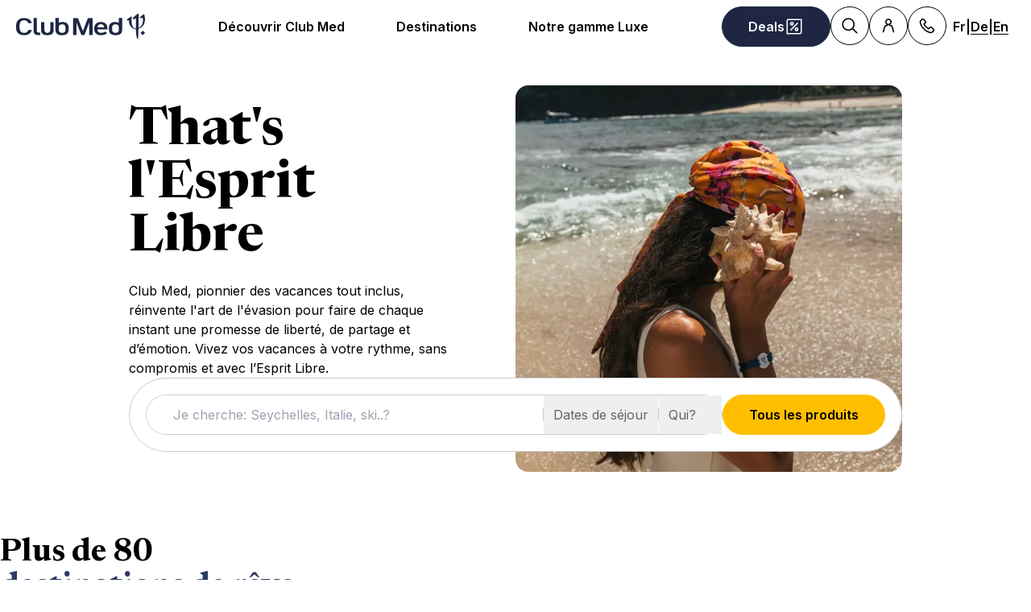

--- FILE ---
content_type: text/html; charset=utf-8
request_url: https://www.clubmed.ch/
body_size: 73784
content:
<!DOCTYPE html><html dir="ltr" lang="fr-CH"><head><meta charSet="utf-8"/><meta name="viewport" content="width=device-width, initial-scale=1"/><link rel="preload" href="https://assets.dream.clubmed/pm_7531_639_639555-d0s59s70rg-swhr.jpg" as="image"/><link rel="stylesheet" href="/assets/_next/static/css/4daf1d97094ce8d2.css" data-precedence="next"/><link rel="stylesheet" href="/assets/_next/static/css/52641b536e840fb0.css" data-precedence="next"/><link rel="stylesheet" href="/assets/_next/static/css/66d7b5d88a723d09.css" data-precedence="next"/><link rel="stylesheet" href="/assets/_next/static/css/de35afed97609efe.css" data-precedence="next"/><link rel="stylesheet" href="/assets/_next/static/css/af0752adf3c25b58.css" data-precedence="next"/><link rel="preload" as="script" fetchPriority="low" href="/assets/_next/static/chunks/webpack-1cf6e4b4538d7fce.js"/><script src="/assets/_next/static/chunks/87c73c54-4950fa923201ef88.js" async=""></script><script src="/assets/_next/static/chunks/1968-50fe70cf7ba9e175.js" async=""></script><script src="/assets/_next/static/chunks/main-app-0ec40ed5af72647c.js" async=""></script><script src="/assets/_next/static/chunks/app/global-error-929fe57cf9c295e0.js" async=""></script><script src="/assets/_next/static/chunks/1637-d8f5be6e89b85b2d.js" async=""></script><script src="/assets/_next/static/chunks/7679-20ccbb29cdd2c7b0.js" async=""></script><script src="/assets/_next/static/chunks/5021-c679618502916d01.js" async=""></script><script src="/assets/_next/static/chunks/9550-27621c64824bc2ac.js" async=""></script><script src="/assets/_next/static/chunks/708-0731ef982dd65085.js" async=""></script><script src="/assets/_next/static/chunks/7252-e1120919379e0fae.js" async=""></script><script src="/assets/_next/static/chunks/9485-60985b65d83d024d.js" async=""></script><script src="/assets/_next/static/chunks/6665-940d7148cd1c5698.js" async=""></script><script src="/assets/_next/static/chunks/7475-e86d33b88d643f1c.js" async=""></script><script src="/assets/_next/static/chunks/4688-6cd39c074d19142b.js" async=""></script><script src="/assets/_next/static/chunks/4536-2d81223946538bf2.js" async=""></script><script src="/assets/_next/static/chunks/9554-a7d25afe13ae38c1.js" async=""></script><script src="/assets/_next/static/chunks/app/%5Blang%5D/page-a9f6430a95797a1b.js" async=""></script><script src="/assets/_next/static/chunks/6699-b87defcec376c04f.js" async=""></script><script src="/assets/_next/static/chunks/2280-1e447ff659ae64ae.js" async=""></script><script src="/assets/_next/static/chunks/9762-b9ff5c679ad2390d.js" async=""></script><script src="/assets/_next/static/chunks/5842-c0193eeb70c7fc3e.js" async=""></script><script src="/assets/_next/static/chunks/app/layout-f391049aac44103a.js" async=""></script><script src="/assets/_next/static/chunks/app/error-a37985d68a20063a.js" async=""></script><link rel="preload" href="https://fonts.googleapis.com/css2?family=Inter:wght@400;600&amp;family=Newsreader:opsz,wght@6..72,700&amp;display=swap" as="style"/><link rel="preload" href="/__ENV.js" as="script"/><link rel="preload" as="image" imageSrcSet="https://production.media.dcx.clubmed/?url=https%3A%2F%2Fassets.dream.clubmed%2Fpm_7531_224_224860-go5m012nem-swhr.jpg&amp;format=webp&amp;width=300&amp;height=300&amp;quality=70 300w, https://production.media.dcx.clubmed/?url=https%3A%2F%2Fassets.dream.clubmed%2Fpm_7531_224_224860-go5m012nem-swhr.jpg&amp;format=webp&amp;width=600&amp;height=600&amp;quality=70 600w, https://production.media.dcx.clubmed/?url=https%3A%2F%2Fassets.dream.clubmed%2Fpm_7531_224_224860-go5m012nem-swhr.jpg&amp;format=webp&amp;width=900&amp;height=900&amp;quality=85 900w"/><link rel="preconnect" href="https://fonts.googleapis.com"/><link rel="preconnect" href="https://fonts.gstatic.com" crossorigin="anonymous"/><link rel="preconnect" href="https://production.media.dcx.clubmed/"/><link rel="icon" href="/favicon-dark.ico" media="(prefers-color-scheme: dark)"/><link rel="icon" href="/favicon-light.ico" media="(prefers-color-scheme: light)"/><title>Vacances tout compris - Voyages all-inclusive | Club Med</title><meta name="description" content="Vacances balnéaires et ski tout inclus, Croisières, Circuits Découverte - deals et offres Last Minute ou Early Booking, voyages all-inclusive | Club Med"/><meta name="robots" content="max-image-preview:standard, max-snippet:-1, max-video-preview:-1"/><link rel="alternate" hrefLang="de-CH" href="https://www.clubmed.ch/?locale=de-CH"/><link rel="alternate" hrefLang="de-DE" href="https://www.clubmed.de/"/><link rel="alternate" hrefLang="en-AU" href="https://www.clubmed.com.au/"/><link rel="alternate" hrefLang="en-CA" href="https://www.clubmed.ca/"/><link rel="alternate" hrefLang="en-CH" href="https://www.clubmed.ch/?locale=en-CH"/><link rel="alternate" hrefLang="en-CN" href="https://www.clubmed.com.cn/?locale=en-CN"/><link rel="alternate" hrefLang="en-DK" href="https://www.clubmed.dk/"/><link rel="alternate" hrefLang="en-GB" href="https://www.clubmed.co.uk/"/><link rel="alternate" hrefLang="x-default" href="https://www.clubmed.co.uk/"/><link rel="alternate" hrefLang="en-HK" href="https://www.clubmed.com.hk/"/><link rel="alternate" hrefLang="en-ID" href="https://www.clubmed.co.id/"/><link rel="alternate" hrefLang="en-IE" href="https://www.clubmed.ie/"/><link rel="alternate" hrefLang="en-IL" href="https://www.clubmed.co.il/?locale=en-IL"/><link rel="alternate" hrefLang="en-IN" href="https://www.clubmed.asia/"/><link rel="alternate" hrefLang="en-JP" href="https://www.clubmed.co.jp/?locale=en-JP"/><link rel="alternate" hrefLang="en-MY" href="https://www.clubmed.com.my/"/><link rel="alternate" hrefLang="en-NZ" href="https://www.clubmed.co.nz/"/><link rel="alternate" hrefLang="en-SG" href="https://www.clubmed.com.sg/"/><link rel="alternate" hrefLang="en-TH" href="https://www.clubmed.co.th/"/><link rel="alternate" hrefLang="en-US" href="https://www.clubmed.us/"/><link rel="alternate" hrefLang="en-ZA" href="https://www.clubmed.co.za/"/><link rel="alternate" hrefLang="es-AR" href="https://www.clubmed.com.ar/"/><link rel="alternate" hrefLang="es-CL" href="https://www.clubmed.cl/"/><link rel="alternate" hrefLang="es-DO" href="https://www.clubmed.do/"/><link rel="alternate" hrefLang="es-ES" href="https://www.clubmed.es/"/><link rel="alternate" hrefLang="es-MX" href="https://www.clubmed.com.mx/"/><link rel="alternate" hrefLang="es-PA" href="https://www.clubmed.lat/"/><link rel="alternate" hrefLang="es-PE" href="https://www.club-med.pe/"/><link rel="alternate" hrefLang="es-UY" href="https://www.clubmed.uy/"/><link rel="alternate" hrefLang="fr-BE" href="https://www.clubmed.be/"/><link rel="alternate" hrefLang="fr-CH" href="https://www.clubmed.ch/"/><link rel="alternate" hrefLang="fr-FR" href="https://www.clubmed.fr/"/><link rel="alternate" hrefLang="he-IL" href="https://www.clubmed.co.il/"/><link rel="alternate" hrefLang="it-IT" href="https://www.clubmed.it/"/><link rel="alternate" hrefLang="ja-JP" href="https://www.clubmed.co.jp/"/><link rel="alternate" hrefLang="ko-KR" href="https://www.clubmed.co.kr/"/><link rel="alternate" hrefLang="nl-BE" href="https://www.clubmed.be/?locale=nl-BE"/><link rel="alternate" hrefLang="nl-NL" href="https://www.clubmed.nl/"/><link rel="alternate" hrefLang="pt-BR" href="https://www.clubmed.com.br/"/><link rel="alternate" hrefLang="pt-PT" href="https://www.clubmed.pt/"/><link rel="alternate" hrefLang="ru-RU" href="https://www.clubmed.ru/"/><link rel="alternate" hrefLang="sv-SE" href="https://www.clubmed.se/"/><link rel="alternate" hrefLang="th-TH" href="https://www.clubmed.co.th/?locale=th-TH"/><link rel="alternate" hrefLang="tr-TR" href="https://www.clubmed.com.tr/"/><link rel="alternate" hrefLang="uk-UA" href="https://www.clubmed.ua/"/><link rel="alternate" hrefLang="zh-CN" href="https://www.clubmed.com.cn/"/><link rel="alternate" hrefLang="zh-HK" href="https://www.clubmed.com.hk/?locale=zh-HK"/><link rel="alternate" hrefLang="zh-TW" href="https://www.clubmed.com.tw/"/><link rel="canonical" href="https://www.clubmed.ch/"/><meta property="og:title" content="Vacances tout compris - Voyages all-inclusive | Club Med"/><meta property="og:description" content="Vacances balnéaires et ski tout inclus, Croisières, Circuits Découverte - deals et offres Last Minute ou Early Booking, voyages all-inclusive | Club Med"/><meta property="og:locale" content="fr_CH"/><meta property="og:site_name" content="Club Med"/><meta property="og:type" content="website"/><meta property="og:url" content="https://www.clubmed.ch/"/><meta property="og:image" content="https://assets.dream.clubmed/pm_7531_461_461664-fvfji3s1le-swhr.jpg"/><meta property="og:image:alt" content="That&#x27;s l&#x27;Esprit Libre"/><meta property="og:image:height" content="900"/><meta property="og:image:width" content="900"/><meta name="twitter:card" content="summary_large_image"/><meta name="twitter:title" content="Vacances tout compris - Voyages all-inclusive | Club Med"/><meta name="twitter:description" content="Vacances balnéaires et ski tout inclus, Croisières, Circuits Découverte - deals et offres Last Minute ou Early Booking, voyages all-inclusive | Club Med"/><meta name="twitter:image" content="https://assets.dream.clubmed/pm_7531_461_461664-fvfji3s1le-swhr.jpg"/><meta name="twitter:image:alt" content="That&#x27;s l&#x27;Esprit Libre"/><link rel="stylesheet" href="https://fonts.googleapis.com/css2?family=Inter:wght@400;600&amp;family=Newsreader:opsz,wght@6..72,700&amp;display=swap"/><style>:root {
--font-family-sans: Inter;
--font-family-serif: Newsreader;
}</style><script src="/assets/_next/static/chunks/polyfills-42372ed130431b0a.js" noModule=""></script></head><body><div hidden=""><!--$--><!--/$--></div><script>(self.__next_s=self.__next_s||[]).push(["/__ENV.js",{}])</script><noscript><iframe title="gtmIframe" src="https://www.googletagmanager.com/ns.html?id=GTM-K4T9XZJP" height="0" width="0" style="display:none;visibility:hidden"></iframe></noscript><noscript><iframe title="gtmIframe" src="https://www.clubmed.ch/metrics/ns.html?id=GTM-N83KGJBT" height="0" width="0" style="display:none;visibility:hidden"></iframe></noscript><div class="relative isolate z-5 sr-only !fixed flex focus-within:not-sr-only" id="skip-links"></div><div class="isolate"><div data-rht-toaster="" style="position:fixed;z-index:9999;top:16px;left:16px;right:16px;bottom:16px;pointer-events:none;inset:0;isolation:isolate"></div><header __typename="Header" id="header" class="flex items-center justify-between gap-x-8 overflow-x-clip bg-white p-8 ps-20 lg:px-20 relative isolate z-5" role="banner"><a href="/" data-tracking="{&quot;event&quot;:&quot;click_header&quot;,&quot;event_click&quot;:{&quot;detail_click&quot;:&quot;main_logo&quot;}}" class="w-120 md:w-160"><span class="sr-only">Club Med  - Resorts &amp; vacances All Inclusive Premium<span aria-hidden="true"> <!-- -->Club Med  - Resorts &amp; vacances All Inclusive Premium</span></span><span aria-hidden="true" class="inline-block w-16 shrink-0 align-middle text-inherit text-ultramarine" data-testid="icon-ClubMed" style="aspect-ratio:5;width:100%"><svg style="rotate:0deg" viewBox="0 0 120 24"><use xlink:href="/assets/_next/static/icons/7a89086e684b49d7240c534d4d77fb43/ClubMed.svg#ClubMed"></use></svg></span></a><nav aria-hidden="false" class="hidden items-center gap-x-12 px-8 lg:flex" role="navigation"><div><a aria-haspopup="true" href="/l/decouvrir-club-med" id="_R_36sdb_" class="flex button button-outline button-black button-pill button-medium !border-0 cursor-pointer" data-name="ButtonAnchor">Découvrir Club Med</a><div class="absolute inset-x-0 top-full bg-white px-20 py-40 hidden"><div class="mx-auto flex w-fit flex-col"><div class="mb-24"><p class="mb-12 text-b3 font-semibold">Les Tops balnéaires de l&#x27;été</p><div class="flex flex-wrap gap-8"><a data-testid="best-destination" href="/r/gregolimano/y" class="flex button button-outline button-black button-pill button-medium" data-name="ButtonAnchor">Gregolimano</a><a data-testid="best-destination" href="/r/palmiye/y" class="flex button button-outline button-black button-pill button-medium" data-name="ButtonAnchor">Palmiye</a><a data-testid="best-destination" href="/r/djerba-la-douce/y" class="flex button button-outline button-black button-pill button-medium" data-name="ButtonAnchor">Djerba La Douce</a><a data-testid="best-destination" href="/r/cefalu/y" class="flex button button-outline button-black button-pill button-medium" data-name="ButtonAnchor">Cefalù</a><a data-testid="best-destination" href="/r/magna-marbella/y" class="flex button button-outline button-black button-pill button-medium" data-name="ButtonAnchor">Magna Marbella</a><a data-testid="best-destination" href="/r/bodrum/y" class="flex button button-outline button-black button-pill button-medium" data-name="ButtonAnchor">Bodrum</a></div></div><div aria-labelledby="_R_36sdb_" class="mb-24 flex columns-5 gap-x-40" data-testid="menu" id="_R_36sdbH1_"><div class="break-inside-avoid-column space-y-32 text-b3"><div><p aria-level="2" role="heading"><a class="block font-bold" data-testid="menuitem" href="/l/experience-club-med">Découvrir Club Med</a></p><ul class="mt-20 space-y-8"><li><a data-testid="menuitem" href="/l/nouvelle-identite-de-marque">Une marque lifestyle</a></li><li><a data-testid="menuitem" href="/l/thats-lesprit-libre">L&#x27;Esprit Libre</a></li><li><a data-testid="menuitem" href="/l/all-inclusive">Notre All-inclusive</a></li><li><a data-testid="menuitem" href="/l/nouveautes">Nos nouveautés</a></li></ul></div><div><p aria-level="2" role="heading"><a class="block font-bold" data-testid="menuitem">Club Med en Suisse</a></p><ul class="mt-20 space-y-8"><li><a data-testid="menuitem" href="/l/nous-contacter">Contactez-nous</a></li><li><a data-testid="menuitem" href="/l/experts-voyages-club-med">L&#x27;équipe Club Med Suisse</a></li><li><a data-testid="menuitem" href="/me/home">Séminaires &amp; Incentives</a></li><li><a data-testid="menuitem" href="/faq">FAQ</a></li></ul></div><div><p aria-level="2" role="heading"><a class="block font-bold" data-testid="menuitem">Programme de Fidélité</a></p><ul class="mt-20 space-y-8"><li><a data-testid="menuitem" href="/great-members">Great Members</a></li><li><a data-testid="menuitem" href="/l/offre-parrainage">Parrainage</a></li></ul></div></div><div class="break-inside-avoid-column space-y-32 text-b3"><div><p aria-level="2" role="heading"><a class="block font-bold" data-testid="menuitem" href="/l/thematiques-vacances">Notre offre</a></p><ul class="mt-20 space-y-8"><li><a data-testid="menuitem" href="/l/sport">Sports et activités</a></li><li><a data-testid="menuitem" href="/l/ski-tout-compris">Sports d&#x27;hiver</a></li><li><a data-testid="menuitem" href="/l/club-enfant">Clubs enfants</a></li><li><a data-testid="menuitem" href="/l/spa-bien-etre">Spa et bien-être</a></li><li><a data-testid="menuitem" href="/l/la-table-au-club-med">La Table</a></li><li><a data-testid="menuitem" href="/l/decouverte-pass-journalier">Découvrir avec un Day Pass</a></li></ul></div><div><p aria-level="2" role="heading"><a class="block font-bold" data-testid="menuitem" href="/l/meteo">Vos vacances</a></p><ul class="mt-20 space-y-8"><li><a data-testid="menuitem" href="/l/vacances-fevrier-soleil">Vacances de Février</a></li><li><a data-testid="menuitem" href="/l/vacances-de-paques">Vacances de Pâques</a></li><li><a data-testid="menuitem" href="/l/partir-au-soleil-au-printemps">Le soleil au printemps</a></li><li><a data-testid="menuitem" href="/l/destination-ete">Balnéaire été</a></li><li><a data-testid="menuitem" href="/d/alpes/la-montagne-en-ete">La montagne en été</a></li><li><a data-testid="menuitem" href="/l/ete-indien">Été indien</a></li><li><a data-testid="menuitem" href="/l/vacances-octobre">Vacances d&#x27;octobre</a></li><li><a data-testid="menuitem" href="/l/ski-premieres-neiges">Ski: les premières neige</a></li><li><a data-testid="menuitem" href="/l/fetes-fin-annee">Fêtes de fin d&#x27;année</a></li><li><a data-testid="menuitem" href="/l/fetes-fin-annee-montagne">Noël &amp; Nouvel An au ski</a></li></ul></div></div><div class="break-inside-avoid-column space-y-32 text-b3"><div><p aria-level="2" role="heading"><a class="block font-bold" data-testid="menuitem" href="/l/thematiques-vacances">Nos thématiques</a></p><ul class="mt-20 space-y-8"><li><a data-testid="menuitem" href="/l/famille">Vacances en famille </a></li><li><a data-testid="menuitem" href="/l/vacances-en-couple">Vacances en couple</a></li><li><a data-testid="menuitem" href="/l/voyage-de-noces">Voyage de noces - lune de miel</a></li><li><a data-testid="menuitem" href="/l/vacances-solo">Vacances en solo</a></li><li><a data-testid="menuitem" href="/l/sejour-montagne-hiver">Vacances ski</a></li><li><a data-testid="menuitem" href="/t">Circuits Découvertes</a></li><li><a data-testid="menuitem" href="/l/croisieres-notre-voilier">Croisières Club Med 2</a></li><li><a data-testid="menuitem" href="/l/courts-sejours">Courts séjours</a></li><li><a data-testid="menuitem" href="/l/inspiration">Autres inspirations</a></li></ul></div><div><p aria-level="2" role="heading"><a class="block font-bold" data-testid="menuitem" href="/l/happy-to-care">Happy to Care</a></p><ul class="mt-20 space-y-8"><li><a data-testid="menuitem" href="/l/respect-sites-naturels">Préservation des sites naturels</a></li><li><a data-testid="menuitem" href="/l/protection-de-la-montagne">Protection de la montagne</a></li><li><a data-testid="menuitem" href="/l/developpement-local">Développement local</a></li><li><a data-testid="menuitem" href="/l/employeur-responsable">Employeur Responsable</a></li><li><a data-testid="menuitem" href="/l/fondation-club-med">La Fondation Club Med</a></li><li><a data-testid="menuitem" href="/l/rapport-rse">Rapport RSE</a></li></ul></div></div><div class="break-inside-avoid-column space-y-32 text-b3"><div><p aria-level="2" role="heading"><a class="block font-bold" data-testid="menuitem" href="/l/voyagez-sereins">Services &amp; Assurances</a></p><ul class="mt-20 space-y-8"><li><a data-testid="menuitem" href="/l/vos-premiers-pas">Le Guide du &quot;All inclusive&quot;</a></li><li><a data-testid="menuitem" href="/l/easy-arrival">Service &quot;Facilitez votre arrivée&quot;</a></li><li><a data-testid="menuitem" href="/l/my-club-med-app">My Club Med App</a></li><li><a data-testid="menuitem" href="/l/transport-avec-club-med">Vos vols avec Club Med</a></li><li><a data-testid="menuitem" href="/l/comment-gerer-jet-lag">Gérer le Jet Lag</a></li><li><a data-testid="menuitem" href="/l/assurance-ecran-total">Assurance Voyages</a></li><li><a data-testid="menuitem" href="/l/garantie-neige">Garantie Neige</a></li><li><a data-testid="menuitem" href="https://comparateur-experience-ski.clubmed.ch">Comparateur de séjour au ski</a></li><li><a data-testid="menuitem" href="/l/offres-familles">Offres familles</a></li><li><a data-testid="menuitem" href="/l/offres-permanentes">Offres permanentes</a></li></ul></div></div></div></div></div></div><div><a aria-haspopup="true" href="/d" id="_R_56sdb_" class="flex button button-outline button-black button-pill button-medium !border-0 cursor-pointer" data-name="ButtonAnchor">Destinations</a><div class="absolute inset-x-0 top-full bg-white px-20 py-40 hidden"><div class="mx-auto flex w-fit flex-col"><div class="mb-24"><p class="mb-12 text-b3 font-semibold">Les top ventes Club Med Days</p><div class="flex flex-wrap gap-8"><a data-testid="best-destination" href="/r/palmiye/y" class="flex button button-outline button-black button-pill button-medium" data-name="ButtonAnchor">Palmiye</a><a data-testid="best-destination" href="/r/la-pointe-aux-canonniers/y" class="flex button button-outline button-black button-pill button-medium" data-name="ButtonAnchor">La Pointe aux Canonniers</a><a data-testid="best-destination" href="/r/marrakech-la-palmeraie/y" class="flex button button-outline button-black button-pill button-medium" data-name="ButtonAnchor">Marrakech la Palmeraie</a><a data-testid="best-destination" href="/r/djerba-la-douce/y" class="flex button button-outline button-black button-pill button-medium" data-name="ButtonAnchor">Djerba La Douce</a><a data-testid="best-destination" href="/r/magna-marbella/y" class="flex button button-outline button-black button-pill button-medium" data-name="ButtonAnchor">Magna Marbella</a><a data-testid="best-destination" href="/r/cefalu/y" class="flex button button-outline button-black button-pill button-medium" data-name="ButtonAnchor">Cefalù</a></div></div><div aria-labelledby="_R_56sdb_" class="mb-24 flex columns-5 gap-x-40" data-testid="menu" id="_R_56sdbH1_"><div class="break-inside-avoid-column space-y-32 text-b3"><div><p aria-level="2" role="heading"><a class="block font-bold" data-testid="menuitem" href="/d/europe">Balnéaire Europe &gt;</a></p><ul class="mt-20 space-y-8"><li><a data-testid="menuitem" href="/d/europe/espagne">Espagne</a></li><li><a data-testid="menuitem" href="/d/europe/france">France</a></li><li><a data-testid="menuitem" href="/d/europe/grece">Grèce</a></li><li><a data-testid="menuitem" href="/d/europe/italie">Italie</a></li><li><a data-testid="menuitem" href="/d/europe/portugal">Portugal</a></li><li><a data-testid="menuitem" href="/d/europe/turquie">Turquie</a></li><li><a data-testid="menuitem" href="/t/europe-et-mediterranee">Circuits en Europe</a></li></ul></div><div><p aria-level="2" role="heading"><a class="block font-bold" data-testid="menuitem" href="/d/alpes">Les Alpes &gt;</a></p><ul class="mt-20 space-y-8"><li><a data-testid="menuitem" href="/d/alpes/suisse">Alpes Suisses</a></li><li><a data-testid="menuitem" href="/d/alpes/france">Alpes Francaises</a></li><li><a data-testid="menuitem" href="/d/alpes/italie">Alpes Italiennes</a></li><li><a data-testid="menuitem" href="/d/alpes/la-montagne-en-ete">Les Alpes en été</a></li></ul></div></div><div class="break-inside-avoid-column space-y-32 text-b3"><div><p aria-level="2" role="heading"><a class="block font-bold" data-testid="menuitem" href="/d/afrique">Afrique &gt;</a></p><ul class="mt-20 space-y-8"><li><a data-testid="menuitem" href="/d/afrique/afrique-du-sud">Afrique du Sud (2026)</a></li><li><a data-testid="menuitem" href="/d/afrique/maroc">Maroc</a></li><li><a data-testid="menuitem" href="/d/afrique/tunisie">Tunisie</a></li><li><a data-testid="menuitem" href="/d/afrique/senegal">Sénégal</a></li><li><a data-testid="menuitem" href="/t/afrique-et-moyen-orient">Circuits Afrique</a></li></ul></div><div><p aria-level="2" role="heading"><a class="block font-bold" data-testid="menuitem" href="/d/ocean-indien">Océan Indien &gt;</a></p><ul class="mt-20 space-y-8"><li><a data-testid="menuitem" href="/d/ocean-indien/ile-maurice">Ile Maurice</a></li><li><a data-testid="menuitem" href="/d/ocean-indien/maldives">Maldives</a></li><li><a data-testid="menuitem" href="/d/ocean-indien/seychelles">Seychelles</a></li><li><a data-testid="menuitem" href="/t/ocean-indien">Circuits Océan Indien</a></li></ul></div></div><div class="break-inside-avoid-column space-y-32 text-b3"><div><p aria-level="2" role="heading"><a class="block font-bold" data-testid="menuitem" href="/d/ameriques">Amériques &gt;</a></p><ul class="mt-20 space-y-8"><li><a data-testid="menuitem" href="/d/ameriques/bresil">Brésil</a></li><li><a data-testid="menuitem" href="/d/ameriques/canada">Canada</a></li><li><a data-testid="menuitem" href="/d/ameriques/mexique">Mexique</a></li><li><a data-testid="menuitem" href="/t/amerique-du-nord-et-centrale">Circuits Amérique du Nord</a></li><li><a data-testid="menuitem" href="/t/amerique-du-sud">Circuits Amérique du Sud </a></li></ul></div><div><p aria-level="2" role="heading"><a class="block font-bold" data-testid="menuitem" href="/d/asie">Asie &gt;</a></p><ul class="mt-20 space-y-8"><li><a data-testid="menuitem" href="/d/asie/chine">Chine</a></li><li><a data-testid="menuitem" href="/d/asie/indonesie">Indonésie</a></li><li><a data-testid="menuitem" href="/d/asie/japon">Japon</a></li><li><a data-testid="menuitem" href="/d/asie/malaisie">Malaisie</a></li><li><a data-testid="menuitem" href="/d/asie/thailande">Thaïlande</a></li><li><a data-testid="menuitem" href="/t/asie-et-oceanie">Circuits en Asie</a></li></ul></div></div><div class="break-inside-avoid-column space-y-32 text-b3"><div><p aria-level="2" role="heading"><a class="block font-bold" data-testid="menuitem" href="/d/caraibes">Caraïbes &gt;</a></p><ul class="mt-20 space-y-8"><li><a data-testid="menuitem" href="/d/caraibes/republique-dominicaine">République Dominicaine </a></li><li><a data-testid="menuitem" href="/d/caraibes/guadeloupe">Guadeloupe</a></li><li><a data-testid="menuitem" href="/d/caraibes/martinique">Martinique</a></li><li><a data-testid="menuitem" href="/d/caraibes/bahamas">Bahamas</a></li><li><a data-testid="menuitem" href="/d/caraibes/turks-caicos">Turcs &amp; Caicos</a></li><li><a data-testid="menuitem" href="/t/caraibes">Circuits aux Caraïbes</a></li></ul></div><div><p aria-level="2" role="heading"><a class="block font-bold" data-testid="menuitem" href="/t">Circuits Découverte &gt;</a></p><ul class="mt-20 space-y-8"><li><a data-testid="menuitem" href="/l/circuits-tout-compris">Circuits all-inclusive</a></li><li><a data-testid="menuitem" href="/l/circuits-ete-2026">Réservations Eté 2026</a></li></ul></div><div><p aria-level="2" role="heading"><a class="block font-bold" data-testid="menuitem" href="/d/croisieres">Croisières Club Med 2 &gt;</a></p><ul class="mt-20 space-y-8"><li><a data-testid="menuitem" href="/d/europe/croisieres-en-mediterranee">Croisières été en Méditerranée</a></li><li><a data-testid="menuitem" href="/d/caraibes/croisieres-aux-caraibes">Croisières hiver aux Caraïbes</a></li></ul></div></div><div class="break-inside-avoid-column space-y-32 text-b3"><div><p aria-level="2" role="heading"><a class="block font-bold" data-testid="menuitem" href="/l/nouveautes">Nouveautés et rénovations &gt;</a></p><ul class="mt-20 space-y-8"><li><a data-testid="menuitem" href="/l/punta-cana-nouveautes">Punta Cana (2025)</a></li><li><a data-testid="menuitem" href="/r/south-africa-beach-and-safari/y">Afrique du Sud (2026)</a></li><li><a data-testid="menuitem" href="/r/cancun/y">Cancun, Mexique (2026)</a></li><li><a data-testid="menuitem" href="/l/nouveau-resort-borneo">Bornéo, Malaisie (2026)</a></li><li><a data-testid="menuitem" href="/l/club-med-exclusive-collection-oman">Oman (2028)</a></li></ul></div><div><p aria-level="2" role="heading"><a class="block font-bold" data-testid="menuitem" href="/s">Nos Best Sellers</a></p><ul class="mt-20 space-y-8"><li><a data-testid="menuitem" href="/r/yasmina/y">Yasmina - Maroc</a></li><li><a data-testid="menuitem" href="/r/palmiye/y">Palmiye - Turquie</a></li><li><a data-testid="menuitem" href="/r/seychelles/y">Seychelles</a></li><li><a data-testid="menuitem" href="/r/la-pointe-aux-canonniers/y">&quot;La Pointe&quot; - Ile Maurice</a></li><li><a data-testid="menuitem" href="/r/magna-marbella/y">Magna Marbella - Espagne</a></li></ul></div></div></div></div><a href="/l/punta-cana-nouveautes" target="_self" class="bg-black text-white before:absolute before:inset-0 before:bg-black/40 before:-z-1 group relative isolate flex aspect-horizontal flex-col items-center gap-y-8 overflow-hidden rounded-16 bg-cover bg-center px-28 py-32 text-center mx-auto max-w-360" data-name="PushAnimation" style="background-image:url(https://production.media.dcx.clubmed/?url=https%3A%2F%2Fassets.dream.clubmed%2Fpm_7531_734_734409-36wfcj45hs.jpg&amp;format=webp&amp;width=720&amp;height=456&amp;quality=50)"><p class="font-serif text-h3">Punta Cana se réinvente</p><p class="text-b3">Des espaces repensés et redesignés </p><span class="flex button button-solid button-white button-pill button-medium mt-auto" data-name="FakeButton">Je découvre &gt;</span></a></div></div><div><a aria-haspopup="true" href="/l/club-med-exclusive-collection" id="_R_76sdb_" class="flex button button-outline button-black button-pill button-medium !border-0 cursor-pointer" data-name="ButtonAnchor">Notre gamme Luxe</a><div class="absolute inset-x-0 top-full bg-white px-20 py-40 hidden"><div class="mx-auto flex w-fit flex-col"><div aria-labelledby="_R_76sdb_" class="mb-24 flex columns-5 gap-x-40" data-testid="menu" id="_R_76sdbH1_"><div class="break-inside-avoid-column space-y-32 text-b3"><div><p aria-level="2" role="heading"><a class="block font-bold" data-testid="menuitem" href="/l/exclusive-collection-resorts">Resorts Exclusive Collection &gt;</a></p><ul class="mt-20 space-y-8"><li><a data-testid="menuitem" href="/r/seychelles/y">Seychelles - République des Seychelles</a></li><li><a data-testid="menuitem" href="/r/cefalu/y">Cefalù - Sicile, Italie</a></li><li><a data-testid="menuitem" href="/r/la-plantation-d-albion-club-med/y">La Plantation d&#x27;Albion - Ile Maurice</a></li><li><a data-testid="menuitem" href="/r/miches-playa-esmeralda/y">Miches Playa Esmeralda - Rép. Dominicaine</a></li><li><a data-testid="menuitem" href="/r/val-d-isere/w">Val d&#x27;Isère - Alpes</a></li></ul></div></div><div class="break-inside-avoid-column space-y-32 text-b3"><div><p aria-level="2" role="heading"><a class="block font-bold" data-testid="menuitem" href="/d/croisieres">Croisières Club Med 2 &gt;</a></p><ul class="mt-20 space-y-8"><li><a data-testid="menuitem" href="/d/europe/croisieres-en-mediterranee">Croisières en Méditerranée (été)</a></li><li><a data-testid="menuitem" href="/d/caraibes/croisieres-aux-caraibes">Croisières aux Caraïbes (hiver)</a></li></ul></div><div><p aria-level="2" role="heading"><a class="block font-bold" data-testid="menuitem" href="/l/villas-chalets">Villas &amp; Chalets &gt;</a></p><ul class="mt-20 space-y-8"><li><a data-testid="menuitem" href="/r/les-villas-de-finolhu/y">Villas de Finolhu - Maldives</a></li><li><a data-testid="menuitem" href="/r/les-villas-d-albion/y">Villas d&#x27;Albion - Ile Maurice</a></li><li><a data-testid="menuitem" href="/r/les-appartements-chalets-de-grand-massif-samoens-morillon/w">Chalets de Grand Massif Samoëns</a></li><li><a data-testid="menuitem" href="/r/les-appartements-chalets-de-valmorel/w">Chalets de Valmorel</a></li></ul></div></div><div class="break-inside-avoid-column space-y-32 text-b3"><div><p aria-level="2" role="heading"><a class="block font-bold" data-testid="menuitem" href="/l/espaces-exclusive-collection">Espaces Exclusive Collection &gt;</a></p><ul class="mt-20 space-y-8"><li><a data-testid="menuitem" href="/r/punta-cana/y/exclusive-collection-space">Punta Cana - Rép. Dominicaine</a></li><li><a data-testid="menuitem" href="/r/cancun/y/exclusive-collection-space">Cancùn - Mexique</a></li><li><a data-testid="menuitem" href="/r/kani/y/exclusive-collection-space">Kani - Maldives</a></li><li><a data-testid="menuitem" href="/r/rio-das-pedras/y/exclusive-collection-space">Rio Das Pedras - Brésil</a></li><li><a data-testid="menuitem" href="/r/marrakech-la-palmeraie/y/exclusive-collection-space">Marrakech la Palmeraie - Maroc</a></li><li><a data-testid="menuitem" href="/r/les-arcs-panorama/s/exclusive-collection-space">Les Arcs Panorama - Alpes</a></li><li><a data-testid="menuitem" href="/r/tignes/s/exclusive-collection-space">Tignes - Alpes</a></li><li><a data-testid="menuitem" href="/r/la-rosiere/s/exclusive-collection-space">La Rosière - Alpes</a></li><li><a data-testid="menuitem" href="/r/valmorel/s/exclusive-collection-space">Valmorel - Alpes</a></li><li><a data-testid="menuitem" href="/r/quebec-charlevoix/s/exclusive-collection-space">Québec Charlevoix - Canada</a></li></ul></div></div></div></div><a href="/d/afrique/afrique-du-sud" target="_self" class="bg-black text-white before:absolute before:inset-0 before:bg-black/40 before:-z-1 group relative isolate flex aspect-horizontal flex-col items-center gap-y-8 overflow-hidden rounded-16 bg-cover bg-center px-28 py-32 text-center mx-auto max-w-360" data-name="PushAnimation" style="background-image:url(https://production.media.dcx.clubmed/?url=https%3A%2F%2Fassets.dream.clubmed%2Fpm_7531_708_708451-fpf4boj54l.jpg&amp;format=webp&amp;width=720&amp;height=456&amp;quality=50)"><p class="font-serif text-h3">Afrique du Sud | Nouveau Resort</p><p class="text-b3">Un monde d&#x27;aventures dès juillet 2026</p><span class="flex button button-solid button-white button-pill button-medium mt-auto" data-name="FakeButton">Je découvre &gt;</span></a></div></div></nav><div class="flex gap-x-8"><div class="relative inline-block"><a href="/o" class="flex button button-solid button-ultramarine button-circle button-medium md:button-pill" data-name="ButtonAnchor"><span class="sr-only md:not-sr-only">Deals</span><span aria-hidden="true" class="inline-block w-16 shrink-0 align-middle text-inherit" data-testid="icon-SpecialOffersPercent" style="aspect-ratio:1;width:24px"><svg style="rotate:0deg" viewBox="0 0 30 30"><use xlink:href="/assets/_next/static/icons/e211b987e9475dde61c1d162e7b5d1f5/SpecialOffersPercent.svg#SpecialOffersPercent"></use></svg></span></a></div><a data-tracking="{&quot;event&quot;:&quot;click_header&quot;,&quot;event_click&quot;:{&quot;detail_click&quot;:&quot;search&quot;}}" href="/s" title="Chercher" class="flex button button-outline button-black button-circle button-medium hidden lg:flex" data-name="ButtonAnchor"><span class="sr-only">Chercher</span><span aria-hidden="true" class="inline-block w-16 shrink-0 align-middle text-inherit" data-testid="icon-Search" style="aspect-ratio:1;width:24px"><svg style="rotate:0deg" viewBox="0 0 30 30"><use xlink:href="/assets/_next/static/icons/87aba045b26292add05db1238f709b4c/Search.svg#Search"></use></svg></span></a><div><button type="button" aria-expanded="false" aria-label="Compte client" title="Compte client" class="flex button button-outline button-black button-circle button-medium" data-name="Button"><span aria-hidden="true" class="inline-block w-16 shrink-0 align-middle text-inherit" data-testid="icon-PeopleSingle" style="aspect-ratio:1;width:24px"><svg style="rotate:0deg" viewBox="0 0 30 30"><use xlink:href="/assets/_next/static/icons/316e5cba044bb950c85c70ed3558d6d0/PeopleSingle.svg#PeopleSingle"></use></svg></span></button><div aria-hidden="true" class="fixed inset-x-0 bottom-0 top-[--main-mobile-top-offset] z-1 overflow-y-auto border border-lightGrey bg-white transition-transform/opacity duration-500 transition-discrete md:absolute md:inset-x-auto md:bottom-auto md:end-20 md:top-80 md:w-420 md:rounded-16 p-20 pointer-events-none -translate-x-full opacity-0" inert="" role="dialog"><div class="mb-12 font-serif text-h5" aria-level="4" role="heading">Connectez-vous!</div><p class="mb-20 text-b4">Par numéro de référence ou adresse e-mail : Gestion de vos séjours (passés et futurs) et de vos informations personnelles, confirmation de vos options, vos devis et recherches...</p><a href="https://accounts.clubmed.com/authorize?client_id=5633b99b-b908-4d59-8249-0ec73e734714&amp;redirect_uri=https%3A%2F%2Fwww.clubmed.fr%2F_graphql%2Fsignin-redirect&amp;response_type=code&amp;state=N4IgFg9gtgpg%2BgVwE4EsQC5wBcsAcDO6A9EQO7kB0AxgDYIBGsAJtWESADQhIxMo9UsiVBmx5CJcqWp1GvVkQCGVKhAQA7LJxC4eANxRr8wtJjA4CxMpVoNmCkAF8gA&amp;scope=openid+profile+email+clubmed&amp;locale=fr-CH" class="flex button button-solid button-saffron button-pill button-medium mb-40 ms-auto w-fit" data-name="ButtonAnchor">Se connecter</a><div class="text-b4 font-semibold"><p>Nouveau au Club Med?</p><a href="https://accounts.clubmed.com/createAccount?client_id=5633b99b-b908-4d59-8249-0ec73e734714&amp;redirect_uri=https%3A%2F%2Fwww.clubmed.fr%2F_graphql%2Fsignin-redirect&amp;response_type=code&amp;state=N4IgFg9gtgpg%2BgVwE4EsQC5wBcsAcDO6A9EQO7kB0AxgDYIBGsAJtWESADQhIxMo9UsiVBmx5CJcqWp1GvVkQCGVKhAQA7LJxC4eANxRr8wtJjA4CxMpVoNmCkAF8gA&amp;scope=openid+profile+email+clubmed&amp;locale=fr-CH" class="link-container decoration-none cursor-pointer text-inherit" data-name="Link"><span class="link-underline">C</span><span class="hoverable link-underline transition-bg-size duration-1000">réez votre compte</span></a></div></div></div><div><button type="button" aria-expanded="false" aria-label="Contact" title="Contact" class="flex button button-outline button-black button-circle button-medium" data-name="Button"><span aria-hidden="true" class="inline-block w-16 shrink-0 align-middle text-inherit" data-testid="icon-Phone" style="aspect-ratio:1;width:24px"><svg style="rotate:0deg" viewBox="0 0 30 30"><use xlink:href="/assets/_next/static/icons/043804a25b504677070f4df38856103b/Phone.svg#Phone"></use></svg></span></button><div aria-hidden="true" class="fixed inset-x-0 bottom-0 top-[--main-mobile-top-offset] z-1 overflow-y-auto border border-lightGrey bg-white transition-transform/opacity duration-500 transition-discrete md:absolute md:inset-x-auto md:bottom-auto md:end-20 md:top-80 md:w-420 md:rounded-16 p-20 pointer-events-none -translate-x-full opacity-0" inert="" role="dialog"><div class="mb-12 font-serif text-h5" aria-level="4" role="heading">Besoin d&#x27;un conseil?</div><p class="mb-8 text-b4 font-semibold">Contactez nos experts voyages</p><a class="mb-20 flex gap-12" data-name="contactCard" data-tracking="{&quot;event&quot;:&quot;click_header&quot;,&quot;event_click&quot;:{&quot;detail_click&quot;:&quot;click_to_call&quot;,&quot;url_redirect&quot;:&quot;tel:0844855966&quot;}}" href="tel:0844855966" rel="noreferrer" target="_self"><span class="inline-flex aspect-square shrink-0 items-center justify-center overflow-hidden rounded-full border size-48 bg-transparent border-black text-black" data-name="Chip"><span aria-hidden="true" class="inline-block w-16 shrink-0 align-middle text-inherit" data-testid="icon-Phone" style="aspect-ratio:1;width:24px"><svg style="rotate:0deg" viewBox="0 0 30 30"><use xlink:href="/assets/_next/static/icons/043804a25b504677070f4df38856103b/Phone.svg#Phone"></use></svg></span></span><div class="space-y-8 font-sans"><p class="text-b3 font-semibold underline">0844 855 966</p><div class="text-b4 prose"><p>Lu.-Sa. 9h00 - 19h00<br>Di. 10h00 - 18h00<br>(tarif local)</p>
</div></div></a><a class="mb-20 flex gap-12" data-name="contactCard" data-tracking="{&quot;event&quot;:&quot;click_header&quot;,&quot;event_click&quot;:{&quot;detail_click&quot;:&quot;click_to_call&quot;,&quot;url_redirect&quot;:&quot;https://api.whatsapp.com/send?phone=41225814980&quot;}}" href="https://api.whatsapp.com/send?phone=41225814980" rel="noreferrer" target="_blank"><span class="inline-flex aspect-square shrink-0 items-center justify-center overflow-hidden rounded-full border size-48 bg-transparent border-black text-black" data-name="Chip"><span aria-hidden="true" class="inline-block w-16 shrink-0 align-middle text-inherit" data-testid="icon-WhatsApp" style="aspect-ratio:1;width:24px"><svg style="rotate:0deg" viewBox="0 0 30 30"><use xlink:href="/assets/_next/static/icons/a601e3fb47945574b2a6694c10574f21/WhatsApp.svg#WhatsApp"></use></svg></span></span><div class="space-y-8 font-sans"><p class="text-b3 font-semibold underline">WhatsApp</p></div></a><a class="mb-20 flex gap-12" data-name="contactCard" data-tracking="{&quot;event&quot;:&quot;click_header&quot;,&quot;event_click&quot;:{&quot;detail_click&quot;:&quot;click_to_call&quot;,&quot;url_redirect&quot;:&quot;/l/experts-voyages-club-med&quot;}}" href="/l/experts-voyages-club-med" rel="noreferrer" target="_blank"><span class="inline-flex aspect-square shrink-0 items-center justify-center overflow-hidden rounded-full border size-48 bg-transparent border-black text-black" data-name="Chip"><span aria-hidden="true" class="inline-block w-16 shrink-0 align-middle text-inherit" data-testid="icon-Location" style="aspect-ratio:1;width:24px"><svg style="rotate:0deg" viewBox="0 0 30 30"><use xlink:href="/assets/_next/static/icons/dda9b1c11dc5d71879d281d36aa18c1e/Location.svg#Location"></use></svg></span></span><div class="space-y-8 font-sans"><p class="text-b3 font-semibold underline">Nos conseillers &gt;</p></div></a></div></div><div aria-hidden="true" inert=""><button type="button" aria-expanded="false" class="flex button button-outline button-black button-circle button-medium lg:hidden" data-name="Button"><span class="sr-only">Ouvrir le menu</span><span aria-hidden="true" class="inline-block w-16 shrink-0 align-middle text-inherit" data-testid="icon-SearchIn" style="aspect-ratio:1;width:30px"><svg style="rotate:0deg" viewBox="0 0 30 30"><use xlink:href="/assets/_next/static/icons/182aff7a7414bec7aa111700bc03d33e/SearchIn.svg#SearchIn"></use></svg></span></button><div class="fixed inset-x-0 bottom-0 top-[--main-mobile-top-offset] isolate z-1 overflow-y-auto bg-white transition-transform/opacity duration-500 transition-discrete -translate-x-full opacity-0" data-name="mobile-menu"></div></div><div data-name="Languages" class="mx-8 hidden items-center gap-4 font-sans text-b3 font-semibold md:flex"><span class="capitalize">fr</span><span>|</span><a href="/?locale=de-CH" class="link-container decoration-none cursor-pointer text-inherit capitalize" data-name="Link"><span class="link-underline">d</span><span class="hoverable link-underline transition-bg-size duration-1000">e</span></a><span>|</span><a href="/?locale=en-CH" class="link-container decoration-none cursor-pointer text-inherit capitalize" data-name="Link"><span class="link-underline">e</span><span class="hoverable link-underline transition-bg-size duration-1000">n</span></a></div></div></header><main id="main" role="main" tabindex="-1"><div aria-labelledby="_R_2lbsnosdb_" data-name="Highlight" role="banner" class="overflow-hidden transition-all duration-500 text-white" data-expanded="true" style="height:0"><div class="relative isolate flex min-h-380 px-[--large-container-margin] py-20"><picture class="absolute inset-0 h-full w-full object-cover"><source sizes="(max-width: 630px) 200px, 100vw" __typename="PictureSource" srcSet="https://production.media.dcx.clubmed/?url=https%3A%2F%2Fassets.dream.clubmed%2Fpm_7531_811_811473-sti5cumwir.jpg&amp;format=webp&amp;width=430&amp;height=380&amp;quality=70 430w, https://production.media.dcx.clubmed/?url=https%3A%2F%2Fassets.dream.clubmed%2Fpm_7531_811_811473-sti5cumwir.jpg&amp;format=webp&amp;width=860&amp;height=760&amp;quality=60 860w" media="(max-width: 767px)"/><source sizes="(max-width: 630px) 200px, 100vw" __typename="PictureSource" srcSet="https://production.media.dcx.clubmed/?url=https%3A%2F%2Fassets.dream.clubmed%2Fpm_7531_811_811473-sti5cumwir.jpg&amp;format=webp&amp;width=2880&amp;height=760&amp;quality=60 2880w, https://production.media.dcx.clubmed/?url=https%3A%2F%2Fassets.dream.clubmed%2Fpm_7531_811_811473-sti5cumwir.jpg&amp;format=webp&amp;width=1440&amp;height=380&amp;quality=70 1440w, https://production.media.dcx.clubmed/?url=https%3A%2F%2Fassets.dream.clubmed%2Fpm_7531_811_811473-sti5cumwir.jpg&amp;format=webp&amp;width=860&amp;height=760&amp;quality=60 860w" media=""/><img __typename="CustomImage" src="https://production.media.dcx.clubmed/?url=https%3A%2F%2Fassets.dream.clubmed%2Fpm_7531_811_811473-sti5cumwir.jpg&amp;format=webp&amp;width=1440&amp;height=380&amp;quality=70" class="absolute inset-0 h-full w-full object-cover" alt="Club Med Days" decoding="async" loading="lazy"/></picture><button type="button" aria-describedby="_R_2lbsnosdb_" aria-label="Fermer" class="flex button button-outline button-white button-circle button-medium absolute end-0 top-0 z-1 m-20" data-name="Button"><span aria-hidden="true" class="inline-block w-16 shrink-0 align-middle text-inherit" data-testid="icon-CrossDefault" style="aspect-ratio:1;width:24px"><svg style="rotate:0deg" viewBox="0 0 30 30"><use xlink:href="/assets/_next/static/icons/a2d9e22b208693d3a90a36ee8e500b5a/CrossDefault.svg#CrossDefault"></use></svg></span></button><div class="relative mx-auto flex flex-col gap-y-20 max-md:w-full max-md:items-start max-md:self-end md:w-full md:items-start md:self-end"><div class="w-full sm:max-w-360 md:max-w-680"><p class="font-serif text-h4 md:text-h1" id="_R_2lbsnosdb_">Jusqu&#x27;à -500 CHF/pers*</p><p class="mt-12 text-b4 font-bold md:text-b2">DERNIERS JOURS, c’est le moment de réserver</p><div class="mt-4 text-b4 md:text-b3 prose"><p><em>*Voir conditions sur la page offre</em> </p>
</div></div><a __typename="ThemedButtonAnchor" href="/o/club-med-days" data-tracking="{&quot;event&quot;:&quot;click_highlight&quot;,&quot;event_click&quot;:{&quot;detail_click&quot;:&quot;discover_offer&quot;,&quot;url_redirect&quot;:&quot;/o/club-med-days&quot;}}" class="flex button button-solid button-saffron button-pill button-medium" data-name="ButtonAnchor">J&#x27;en profite &gt;</a></div></div></div><div role="region" data-name="ImmersiveDiptychLayout" class="relative xl:pb-0 mb-40 xl:mb-80 md:px-20 md:py-20 lg:px-120 lg:py-40 xl:px-160 text-black"><div class="pointer-events-none absolute inset-0 top-0 -z-1 xl:bottom-40 bg-lightSand"></div><div class="xl:max-w-1220 mx-auto"><div class="md:grid md:grid-cols-2"><div class="md:col-start-2 md:row-start-1"><picture class="rounded-b-16 md:rounded-16 aspect-square h-full w-full overflow-hidden object-cover"><source sizes="(min-width: 1220px) calc(50vw - 160px), (min-width: 1024px) calc(50vw - 120px), (min-width: 640px) calc(50vw - 20px), 100vw" __typename="PictureSource" srcSet="https://production.media.dcx.clubmed/?url=https%3A%2F%2Fassets.dream.clubmed%2Fpm_7531_461_461664-fvfji3s1le-swhr.jpg&amp;format=webp&amp;width=430&amp;height=430&amp;quality=70 1x, https://production.media.dcx.clubmed/?url=https%3A%2F%2Fassets.dream.clubmed%2Fpm_7531_461_461664-fvfji3s1le-swhr.jpg&amp;format=webp&amp;width=860&amp;height=860&amp;quality=60 2x" media="(max-width: 600px)"/><source sizes="(min-width: 1220px) calc(50vw - 160px), (min-width: 1024px) calc(50vw - 120px), (min-width: 640px) calc(50vw - 20px), 100vw" __typename="PictureSource" srcSet="https://production.media.dcx.clubmed/?url=https%3A%2F%2Fassets.dream.clubmed%2Fpm_7531_461_461664-fvfji3s1le-swhr.jpg&amp;format=webp&amp;width=610&amp;height=610&amp;quality=70 1x, https://production.media.dcx.clubmed/?url=https%3A%2F%2Fassets.dream.clubmed%2Fpm_7531_461_461664-fvfji3s1le-swhr.jpg&amp;format=webp&amp;width=1220&amp;height=1220&amp;quality=60 2x" media=""/><img __typename="CustomImage" src="https://production.media.dcx.clubmed/?url=https%3A%2F%2Fassets.dream.clubmed%2Fpm_7531_461_461664-fvfji3s1le-swhr.jpg&amp;format=webp&amp;width=610&amp;height=610&amp;quality=70" class="rounded-b-16 md:rounded-16 aspect-square h-full w-full overflow-hidden object-cover" alt="That&#x27;s l&#x27;Esprit Libre" decoding="auto" loading="eager"/></picture></div><div class="flex flex-col md:col-span-2 md:col-start-1 md:row-start-1 md:justify-center md:gap-y-20 lg:gap-y-40"><div data-focus-guard="true" tabindex="-1" style="width:1px;height:0px;padding:0;overflow:hidden;position:fixed;top:1px;left:1px"></div><div data-focus-lock-disabled="disabled"><form __typename="HomepageSearch" noValidate="" role="search" class="isolate scroll-mt-20 z-4 relative" action=""><button type="button" aria-hidden="true" aria-label="Fermer" class="fixed inset-0 cursor-default bg-white/70 transition-opacity delay-400 duration-600 transition-discrete starting:opacity-0 hidden" data-name="Backdrop" disabled="" tabindex="-1"></button><div class="rounded-pill border bg-white p-20 transition-all duration-1000 max-w-[65.625rem]" data-name="CriteriaSearchBar"><div class="mx-auto flex gap-x-8 transition-[max-width] delay-200 duration-800"><div class="group/criteria relative isolate flex items-center justify-center rounded-pill border border-lightGrey bg-white text-b3 isolate flex-1"><div class="group flex h-48 items-center rounded-pill border-1 border-white bg-white pe-20 ps-32 leading-normal text-black transition-colors focus-within:border-black flex-1"><input aria-autocomplete="both" aria-labelledby="autocomplete-124-label" id="search" autoComplete="off" autoCorrect="off" autoCapitalize="off" enterKeyHint="search" spellCheck="false" placeholder="Je cherche: Seychelles, Italie, ski..?" maxLength="512" type="search" aria-label="Chercher" class="peer flex-1 bg-white font-sans text-b3 font-semibold outline-none placeholder-shown:text-ellipsis placeholder-shown:font-normal" value=""/></div><span class="h-16 w-1 transition-colors delay-300 bg-lightGrey"></span><span class="relative isolate block"><button type="button" data-tracking="{&quot;event&quot;:&quot;click_search&quot;,&quot;event_click&quot;:{&quot;detail_click&quot;:&quot;criterias_when&quot;}}" data-cs-override-id="criteria_when" tabindex="0" class="p-12 text-middleGrey">Dates de séjour</button><button aria-hidden="true" class="absolute inset-y-0 end-20 my-auto box-content flex size-fit rounded-full border-0 transition-colors duration-100 hover:bg-lightGrey/25 hidden" type="button"><span class="sr-only">Réinitialiser</span><span aria-hidden="true" class="inline-block w-16 shrink-0 align-middle text-inherit" data-testid="icon-CrossDefault" style="aspect-ratio:1;width:1.5rem"><svg style="rotate:0deg" viewBox="0 0 30 30"><use xlink:href="/assets/_next/static/icons/a2d9e22b208693d3a90a36ee8e500b5a/CrossDefault.svg#CrossDefault"></use></svg></span></button></span><span class="h-16 w-1 transition-colors delay-300 bg-lightGrey"></span><span class="relative isolate block"><button type="button" data-tracking="{&quot;event&quot;:&quot;click_search&quot;,&quot;event_click&quot;:{&quot;detail_click&quot;:&quot;criterias_who&quot;}}" data-cs-override-id="criteria_who" tabindex="0" class="p-12 text-middleGrey pe-32">Qui?</button><button aria-hidden="true" class="absolute inset-y-0 end-20 my-auto box-content flex size-fit rounded-full border-0 transition-colors duration-100 hover:bg-lightGrey/25 hidden" type="button"><span class="sr-only">Réinitialiser</span><span aria-hidden="true" class="inline-block w-16 shrink-0 align-middle text-inherit" data-testid="icon-CrossDefault" style="aspect-ratio:1;width:1.5rem"><svg style="rotate:0deg" viewBox="0 0 30 30"><use xlink:href="/assets/_next/static/icons/a2d9e22b208693d3a90a36ee8e500b5a/CrossDefault.svg#CrossDefault"></use></svg></span></button></span></div><a href="/s" data-cs-override-id="validate_search" class="flex button button-solid button-saffron button-pill button-medium" data-name="ButtonAnchor">Tous les produits</a></div></div></form></div><div data-focus-guard="true" tabindex="-1" style="width:1px;height:0px;padding:0;overflow:hidden;position:fixed;top:1px;left:1px"></div><div class="space-y-20 px-20 py-40 md:-order-1 md:max-w-1/2 md:p-0 md:pe-20 lg:pe-40 xl:pe-80"><h1 class="font-serif text-h1 lg:text-h0">That&#x27;s l&#x27;Esprit Libre</h1><p class="text-b3">Club Med, pionnier des vacances tout inclus, réinvente l&#x27;art de l&#x27;évasion pour faire de chaque instant une promesse de liberté, de partage et d’émotion. Vivez vos vacances à votre rythme, sans compromis et avec l’Esprit Libre.</p></div></div></div></div></div><section class="scrollbar-x-m-max mb-40 xl:mb-80"><div class="page-container-large mb-40 flex flex-col justify-between gap-20 lg:flex-row"><div><h2 class="font-serif text-h3 lg:text-h2" id="_R_4lbsnosdb_">Plus de 80<!-- --> <span class="sr-only"><span class="font-serif text-h3 md:text-h2 text-ultramarine-active">destinations de rêve</span></span></h2><ul aria-hidden="true" class="grid grid-rows-1 overflow-hidden" style="--duration:1000ms"><li aria-hidden="false" class="col-start-1 col-end-1 row-start-1 row-end-1 transition-opacity duration-[--duration] opacity-100"><span class="font-serif text-h3 md:text-h2 text-ultramarine-active">destinations de rêve</span></li><li aria-hidden="true" class="col-start-1 col-end-1 row-start-1 row-end-1 transition-opacity duration-[--duration] opacity-0"><span class="font-serif text-h3 md:text-h2 text-wave">façons de se retrouver</span></li><li aria-hidden="true" class="col-start-1 col-end-1 row-start-1 row-end-1 transition-opacity duration-[--duration] opacity-0"><span class="font-serif text-h3 md:text-h2 text-ultramarine">souvenirs ensoleillés</span></li><li aria-hidden="true" class="col-start-1 col-end-1 row-start-1 row-end-1 transition-opacity duration-[--duration] opacity-0"><span class="font-serif text-h3 md:text-h2 text-sienna">lieux pour se sentir bien</span></li><li aria-hidden="true" class="col-start-1 col-end-1 row-start-1 row-end-1 transition-opacity duration-[--duration] opacity-0"><span class="font-serif text-h3 md:text-h2 text-ultramarine-active">nuances de bleu</span></li><li aria-hidden="true" class="col-start-1 col-end-1 row-start-1 row-end-1 transition-opacity duration-[--duration] opacity-0"><span class="font-serif text-h3 md:text-h2 text-wave">escapades gourmet</span></li><li aria-hidden="true" class="col-start-1 col-end-1 row-start-1 row-end-1 transition-opacity duration-[--duration] opacity-0"><span class="font-serif text-h3 md:text-h2 text-ultramarine">manières pour voir la vie en rose</span></li></ul><p class="mt-12 text-b3 md:max-w-360">Soleil ou neige, proche ou lointain, en Resort, Croisière ou Circuit, trouvez le lieu de vacances de vos rêves.</p></div><div aria-labelledby="_R_4lbsnosdb_" class="rounded-pill border p-4 text-b3 font-bold w-fit self-center lg:self-end" role="group"><div class="toggle relative isolate flex before:absolute before:z-0 before:rounded-pill before:bg-[--toggle-color] before:transition-all before:duration-300 before:ease-out" style="--toggle-color:hsl(var(--color-saffron))"><button id="resort" aria-pressed="true" class="relative overflow-hidden rounded-pill p-4 px-20 py-8 transition-colors active text-black before:absolute before:inset-0 before:-z-1 before:transition-colors/opacity hocus:before:bg-pearl" type="button"><span class="sr-only">See<!-- --> </span>Notre sélection de Resorts</button><button class="flex items-center relative overflow-hidden rounded-pill p-4 px-20 py-8 transition-colors before:absolute before:inset-0 before:-z-1 before:transition-colors/opacity hocus:before:bg-pearl" id="ec" aria-pressed="false" type="button"><span aria-hidden="true" class="inline-block w-16 shrink-0 align-middle text-inherit hidden md:block" data-testid="icon-Diamond" style="aspect-ratio:1;width:22px"><svg style="rotate:0deg" viewBox="0 0 30 30"><use xlink:href="/assets/_next/static/icons/7d01a6232d26912e1455bb3eb6aaf259/Diamond.svg#Diamond"></use></svg></span><span class="sr-only">See<!-- --> </span>Exclusive Collection</button></div></div></div><div class="relative pb-40"><div class="ease absolute inset-x-0 bottom-0 top-40 flex items-center px-20 transition-colors duration-300 lg:px-120 xl:px-160 bg-lightSand"><div class="hidden w-360 items-center justify-center sm:flex"><span aria-hidden="true" class="inline-block w-16 shrink-0 align-middle text-inherit text-sand" data-testid="icon-Trident" style="aspect-ratio:1;width:240px"><svg style="rotate:0deg" viewBox="0 0 30 30"><use xlink:href="/assets/_next/static/icons/f6af12599ba206ab5372aff5f6e4432c/Trident.svg#Trident"></use></svg></span></div></div><div class="grid grid-rows-1 overflow-hidden"><div aria-hidden="false" class="group/slider col-start-1 col-end-1 row-start-1 row-end-1 transition-opacity duration-300 @container/slider z-1 opacity-100"><div class="scrollbar-x-m-max relative isolate max-w-screen"><div class="max-w-full px-[--large-container-margin] overflow-hidden"><div class="grid-2x2-layout auto-cols-min auto-rows-min items-center gap-x-12 gap-y-20 md:gap-x-20 xl:ps-200 grid grid-flow-col !transform-none"><div class="group relative isolate overflow-hidden rounded-16 w-[min(calc(100cqw_-_50px),_380px)] group/carousel-item is-visible is-snapped" data-name="Frame" __typename="ProductFrameItem" data-tracking="{&quot;event&quot;:&quot;click_product_destination&quot;,&quot;event_click&quot;:{&quot;detail_click&quot;:&quot;resort_thumbnails&quot;,&quot;resort_code&quot;:&quot;PAHC&quot;,&quot;resort_type&quot;:&quot;Village&quot;}}" aria-hidden="false" id="PAHC-_R_qklbsnosdb_"><img src="https://production.media.dcx.clubmed/?url=https%3A%2F%2Fassets.dream.clubmed%2Fpm_7531_546_546688-xa2e94ahqc-swhr.jpg&amp;format=webp&amp;width=380&amp;height=240&amp;quality=70" srcSet="https://production.media.dcx.clubmed/?url=https%3A%2F%2Fassets.dream.clubmed%2Fpm_7531_546_546688-xa2e94ahqc-swhr.jpg&amp;format=webp&amp;width=380&amp;height=240&amp;quality=70 1x, https://production.media.dcx.clubmed/?url=https%3A%2F%2Fassets.dream.clubmed%2Fpm_7531_546_546688-xa2e94ahqc-swhr.jpg&amp;format=webp&amp;width=760&amp;height=480&amp;quality=60 2x" aria-hidden="true" class="h-full w-full object-cover" sizes="(min-width:640px) 360px, 80vw" alt="Palmiye Hôtel" decoding="async" draggable="false" loading="lazy"/><div class="pointer-events-none absolute inset-0 flex flex-col overflow-auto rounded-16 bg-gradient-to-b from-transparent via-transparent to-black/40"><div class="pointer-events-auto flex w-full gap-x-8 px-12 pb-12 sm:px-24 sm:pb-24 h-full items-end text-white flex-col items-center justify-end text-center"><a class="flex flex-col justify-center before:absolute before:inset-0 before:block" href="/r/palmiye-hotel/y"><h3 class="text-b2 font-semibold" id="PAHC-_R_qklbsnosdb_-heading">Palmiye Hôtel</h3><div class="text-b3 prose"><p>Turquie</p>
</div></a></div></div></div><div class="group relative isolate overflow-hidden rounded-16 w-[min(calc(100cqw_-_50px),_380px)] group/carousel-item" data-name="Frame" __typename="ProductFrameItem" data-tracking="{&quot;event&quot;:&quot;click_product_destination&quot;,&quot;event_click&quot;:{&quot;detail_click&quot;:&quot;resort_thumbnails&quot;,&quot;resort_code&quot;:&quot;MPAC&quot;,&quot;resort_type&quot;:&quot;Village&quot;}}" aria-hidden="true" inert="" id="MPAC-_R_qklbsnosdb_"><img src="https://production.media.dcx.clubmed/?url=https%3A%2F%2Fassets.dream.clubmed%2Fpm_7531_65_65434-jlhj85leed-swhr.jpg&amp;format=webp&amp;width=380&amp;height=380&amp;quality=70" srcSet="https://production.media.dcx.clubmed/?url=https%3A%2F%2Fassets.dream.clubmed%2Fpm_7531_65_65434-jlhj85leed-swhr.jpg&amp;format=webp&amp;width=380&amp;height=380&amp;quality=70 1x, https://production.media.dcx.clubmed/?url=https%3A%2F%2Fassets.dream.clubmed%2Fpm_7531_65_65434-jlhj85leed-swhr.jpg&amp;format=webp&amp;width=760&amp;height=760&amp;quality=60 2x" aria-hidden="true" class="h-full w-full object-cover" sizes="(min-width:640px) 360px, 80vw" alt="Marrakech la Palmeraie" decoding="async" draggable="false" loading="lazy"/><div class="pointer-events-none absolute inset-0 flex flex-col overflow-auto rounded-16 bg-gradient-to-b from-transparent via-transparent to-black/40"><div class="pointer-events-auto flex w-full gap-x-8 px-12 pb-12 sm:px-24 sm:pb-24 h-full items-end text-white flex-col items-center justify-end text-center"><a class="flex flex-col justify-center before:absolute before:inset-0 before:block" href="/r/marrakech-la-palmeraie/y"><h3 class="text-b2 font-semibold" id="MPAC-_R_qklbsnosdb_-heading">Marrakech la Palmeraie</h3><div class="text-b3 prose"><p>Maroc</p>
</div></a></div><p __typename="Tag" class="box-border inline-flex items-center justify-center gap-x-4 rounded-pill border align-middle font-sans text-b4 py-4 pe-16 ps-12 border-white bg-white font-semibold text-ultramarine absolute m-12 self-start sm:m-24" data-name="Tag" title="Avec Espace Luxe"><span aria-hidden="true" class="inline-block w-16 shrink-0 align-middle text-inherit" data-testid="icon-Diamond" style="aspect-ratio:1;width:1.5rem"><svg style="rotate:0deg" viewBox="0 0 30 30"><use xlink:href="/assets/_next/static/icons/7d01a6232d26912e1455bb3eb6aaf259/Diamond.svg#Diamond"></use></svg></span><span class="">Avec Espace Luxe</span></p></div></div><div class="group relative isolate overflow-hidden rounded-16 w-[min(calc(100cqw_-_50px),_380px)] group/carousel-item" data-name="Frame" __typename="ProductFrameItem" data-tracking="{&quot;event&quot;:&quot;click_product_destination&quot;,&quot;event_click&quot;:{&quot;detail_click&quot;:&quot;resort_thumbnails&quot;,&quot;resort_code&quot;:&quot;KANC&quot;,&quot;resort_type&quot;:&quot;Village&quot;}}" aria-hidden="true" inert="" id="KANC-_R_qklbsnosdb_"><img src="https://production.media.dcx.clubmed/?url=https%3A%2F%2Fassets.dream.clubmed%2Fpm_7531_251_251198-8qlqdb3twp-swhr.jpg&amp;format=webp&amp;width=380&amp;height=240&amp;quality=70" srcSet="https://production.media.dcx.clubmed/?url=https%3A%2F%2Fassets.dream.clubmed%2Fpm_7531_251_251198-8qlqdb3twp-swhr.jpg&amp;format=webp&amp;width=380&amp;height=240&amp;quality=70 1x, https://production.media.dcx.clubmed/?url=https%3A%2F%2Fassets.dream.clubmed%2Fpm_7531_251_251198-8qlqdb3twp-swhr.jpg&amp;format=webp&amp;width=760&amp;height=480&amp;quality=60 2x" aria-hidden="true" class="h-full w-full object-cover" sizes="(min-width:640px) 360px, 80vw" alt="Kani" decoding="async" draggable="false" loading="lazy"/><div class="pointer-events-none absolute inset-0 flex flex-col overflow-auto rounded-16 bg-gradient-to-b from-transparent via-transparent to-black/40"><div class="pointer-events-auto flex w-full gap-x-8 px-12 pb-12 sm:px-24 sm:pb-24 h-full items-end text-white flex-col items-center justify-end text-center"><a class="flex flex-col justify-center before:absolute before:inset-0 before:block" href="/r/kani/y"><h3 class="text-b2 font-semibold" id="KANC-_R_qklbsnosdb_-heading">Kani</h3><div class="text-b3 prose"><p>Maldives</p>
</div></a></div><p __typename="Tag" class="box-border inline-flex items-center justify-center gap-x-4 rounded-pill border align-middle font-sans text-b4 py-4 pe-16 ps-12 border-white bg-white font-semibold text-ultramarine absolute m-12 self-start sm:m-24" data-name="Tag" title="Avec Espace Luxe"><span aria-hidden="true" class="inline-block w-16 shrink-0 align-middle text-inherit" data-testid="icon-Diamond" style="aspect-ratio:1;width:1.5rem"><svg style="rotate:0deg" viewBox="0 0 30 30"><use xlink:href="/assets/_next/static/icons/7d01a6232d26912e1455bb3eb6aaf259/Diamond.svg#Diamond"></use></svg></span><span class="">Avec Espace Luxe</span></p></div></div><div class="group relative isolate overflow-hidden rounded-16 w-[min(calc(100cqw_-_50px),_380px)] group/carousel-item" data-name="Frame" __typename="ProductFrameItem" data-tracking="{&quot;event&quot;:&quot;click_product_destination&quot;,&quot;event_click&quot;:{&quot;detail_click&quot;:&quot;resort_thumbnails&quot;,&quot;resort_code&quot;:&quot;GREC&quot;,&quot;resort_type&quot;:&quot;Village&quot;}}" aria-hidden="true" inert="" id="GREC-_R_qklbsnosdb_"><img src="https://production.media.dcx.clubmed/?url=https%3A%2F%2Fassets.dream.clubmed%2Fpm_7531_27_27259-g0ls3qavtv-swhr.jpg&amp;format=webp&amp;width=380&amp;height=240&amp;quality=70" srcSet="https://production.media.dcx.clubmed/?url=https%3A%2F%2Fassets.dream.clubmed%2Fpm_7531_27_27259-g0ls3qavtv-swhr.jpg&amp;format=webp&amp;width=380&amp;height=240&amp;quality=70 1x, https://production.media.dcx.clubmed/?url=https%3A%2F%2Fassets.dream.clubmed%2Fpm_7531_27_27259-g0ls3qavtv-swhr.jpg&amp;format=webp&amp;width=760&amp;height=480&amp;quality=60 2x" aria-hidden="true" class="h-full w-full object-cover" sizes="(min-width:640px) 360px, 80vw" alt="Gregolimano" decoding="async" draggable="false" loading="lazy"/><div class="pointer-events-none absolute inset-0 flex flex-col overflow-auto rounded-16 bg-gradient-to-b from-transparent via-transparent to-black/40"><div class="pointer-events-auto flex w-full gap-x-8 px-12 pb-12 sm:px-24 sm:pb-24 h-full items-end text-white flex-col items-center justify-end text-center"><a class="flex flex-col justify-center before:absolute before:inset-0 before:block" href="/r/gregolimano/y"><h3 class="text-b2 font-semibold" id="GREC-_R_qklbsnosdb_-heading">Gregolimano</h3><div class="text-b3 prose"><p>Grèce </p>
</div></a></div></div></div><div class="group relative isolate overflow-hidden rounded-16 w-[min(calc(100cqw_-_50px),_380px)] group/carousel-item" data-name="Frame" __typename="ProductFrameItem" data-tracking="{&quot;event&quot;:&quot;click_product_destination&quot;,&quot;event_click&quot;:{&quot;detail_click&quot;:&quot;resort_thumbnails&quot;,&quot;resort_code&quot;:&quot;PCAC&quot;,&quot;resort_type&quot;:&quot;Village&quot;}}" aria-hidden="true" inert="" id="PCAC-_R_qklbsnosdb_"><img src="https://production.media.dcx.clubmed/?url=https%3A%2F%2Fassets.dream.clubmed%2Fpm_7531_792_792495-ox76li54l9-swhr.jpg&amp;format=webp&amp;width=380&amp;height=240&amp;quality=70" srcSet="https://production.media.dcx.clubmed/?url=https%3A%2F%2Fassets.dream.clubmed%2Fpm_7531_792_792495-ox76li54l9-swhr.jpg&amp;format=webp&amp;width=380&amp;height=240&amp;quality=70 1x, https://production.media.dcx.clubmed/?url=https%3A%2F%2Fassets.dream.clubmed%2Fpm_7531_792_792495-ox76li54l9-swhr.jpg&amp;format=webp&amp;width=760&amp;height=480&amp;quality=60 2x" aria-hidden="true" class="h-full w-full object-cover" sizes="(min-width:640px) 360px, 80vw" alt="Punta Cana" decoding="async" draggable="false" loading="lazy"/><div class="pointer-events-none absolute inset-0 flex flex-col overflow-auto rounded-16 bg-gradient-to-b from-transparent via-transparent to-black/40"><div class="pointer-events-auto flex w-full gap-x-8 px-12 pb-12 sm:px-24 sm:pb-24 h-full items-end text-white flex-col items-center justify-end text-center"><a class="flex flex-col justify-center before:absolute before:inset-0 before:block" href="/r/punta-cana/y"><h3 class="text-b2 font-semibold" id="PCAC-_R_qklbsnosdb_-heading">Punta Cana</h3><div class="text-b3 prose"><p>République Dominicaine</p>
</div></a></div><p __typename="Tag" class="box-border inline-flex items-center justify-center gap-x-4 rounded-pill border align-middle font-sans text-b4 py-4 pe-16 ps-12 border-white bg-white font-semibold text-ultramarine absolute m-12 self-start sm:m-24" data-name="Tag" title="Avec Espace Luxe"><span aria-hidden="true" class="inline-block w-16 shrink-0 align-middle text-inherit" data-testid="icon-Diamond" style="aspect-ratio:1;width:1.5rem"><svg style="rotate:0deg" viewBox="0 0 30 30"><use xlink:href="/assets/_next/static/icons/7d01a6232d26912e1455bb3eb6aaf259/Diamond.svg#Diamond"></use></svg></span><span class="">Avec Espace Luxe</span></p></div></div><div class="group relative isolate overflow-hidden rounded-16 w-[min(calc(100cqw_-_50px),_380px)] group/carousel-item" data-name="Frame" __typename="ProductFrameItem" data-tracking="{&quot;event&quot;:&quot;click_product_destination&quot;,&quot;event_click&quot;:{&quot;detail_click&quot;:&quot;resort_thumbnails&quot;,&quot;resort_code&quot;:&quot;SAFC&quot;,&quot;resort_type&quot;:&quot;Village&quot;}}" aria-hidden="true" inert="" id="SAFC-_R_qklbsnosdb_"><img src="https://production.media.dcx.clubmed/?url=https%3A%2F%2Fassets.dream.clubmed%2Fpm_7531_708_708451-c9bnb59yrl-swhr.jpg&amp;format=webp&amp;width=380&amp;height=380&amp;quality=70" srcSet="https://production.media.dcx.clubmed/?url=https%3A%2F%2Fassets.dream.clubmed%2Fpm_7531_708_708451-c9bnb59yrl-swhr.jpg&amp;format=webp&amp;width=380&amp;height=380&amp;quality=70 1x, https://production.media.dcx.clubmed/?url=https%3A%2F%2Fassets.dream.clubmed%2Fpm_7531_708_708451-c9bnb59yrl-swhr.jpg&amp;format=webp&amp;width=760&amp;height=760&amp;quality=60 2x" aria-hidden="true" class="h-full w-full object-cover" sizes="(min-width:640px) 360px, 80vw" alt="South Africa Beach et Safari" decoding="async" draggable="false" loading="lazy"/><div class="pointer-events-none absolute inset-0 flex flex-col overflow-auto rounded-16 bg-gradient-to-b from-transparent via-transparent to-black/40"><div class="pointer-events-auto flex w-full gap-x-8 px-12 pb-12 sm:px-24 sm:pb-24 h-full items-end text-white flex-col items-center justify-end text-center"><a class="flex flex-col justify-center before:absolute before:inset-0 before:block" href="/r/south-africa-beach-and-safari/y"><h3 class="text-b2 font-semibold" id="SAFC-_R_qklbsnosdb_-heading">South Africa Beach et Safari</h3><div class="text-b3 prose"><p>Afrique du Sud</p>
</div></a></div><p __typename="Tag" class="box-border inline-flex items-center justify-center gap-x-4 rounded-pill border align-middle font-sans text-b4 py-4 pe-16 ps-12 border-white bg-white font-semibold text-ultramarine absolute m-12 self-start sm:m-24" data-name="Tag" title="Avec Espace Luxe"><span aria-hidden="true" class="inline-block w-16 shrink-0 align-middle text-inherit" data-testid="icon-Diamond" style="aspect-ratio:1;width:1.5rem"><svg style="rotate:0deg" viewBox="0 0 30 30"><use xlink:href="/assets/_next/static/icons/7d01a6232d26912e1455bb3eb6aaf259/Diamond.svg#Diamond"></use></svg></span><span class="">Avec Espace Luxe</span></p></div></div><div class="group relative isolate overflow-hidden rounded-16 w-[min(calc(100cqw_-_50px),_380px)] group/carousel-item" data-name="Frame" __typename="ProductFrameItem" data-tracking="{&quot;event&quot;:&quot;click_product_destination&quot;,&quot;event_click&quot;:{&quot;detail_click&quot;:&quot;resort_thumbnails&quot;,&quot;resort_code&quot;:&quot;MAUC&quot;,&quot;resort_type&quot;:&quot;Village&quot;}}" aria-hidden="true" inert="" id="MAUC-_R_qklbsnosdb_"><img src="https://production.media.dcx.clubmed/?url=https%3A%2F%2Fassets.dream.clubmed%2Fpm_7531_698_698773-aj7lrcwxtu-swhr.jpg&amp;format=webp&amp;width=380&amp;height=240&amp;quality=70" srcSet="https://production.media.dcx.clubmed/?url=https%3A%2F%2Fassets.dream.clubmed%2Fpm_7531_698_698773-aj7lrcwxtu-swhr.jpg&amp;format=webp&amp;width=380&amp;height=240&amp;quality=70 1x, https://production.media.dcx.clubmed/?url=https%3A%2F%2Fassets.dream.clubmed%2Fpm_7531_698_698773-aj7lrcwxtu-swhr.jpg&amp;format=webp&amp;width=760&amp;height=480&amp;quality=60 2x" aria-hidden="true" class="h-full w-full object-cover" sizes="(min-width:640px) 360px, 80vw" alt="La Pointe aux Canonniers" decoding="async" draggable="false" loading="lazy"/><div class="pointer-events-none absolute inset-0 flex flex-col overflow-auto rounded-16 bg-gradient-to-b from-transparent via-transparent to-black/40"><div class="pointer-events-auto flex w-full gap-x-8 px-12 pb-12 sm:px-24 sm:pb-24 h-full items-end text-white flex-col items-center justify-end text-center"><a class="flex flex-col justify-center before:absolute before:inset-0 before:block" href="/r/la-pointe-aux-canonniers/y"><h3 class="text-b2 font-semibold" id="MAUC-_R_qklbsnosdb_-heading">La Pointe aux Canonniers</h3><div class="text-b3 prose"><p>Ile Maurice</p>
</div></a></div></div></div><div class="group relative isolate overflow-hidden rounded-16 w-[min(calc(100cqw_-_50px),_380px)] group/carousel-item" data-name="Frame" __typename="ProductFrameItem" data-tracking="{&quot;event&quot;:&quot;click_product_destination&quot;,&quot;event_click&quot;:{&quot;detail_click&quot;:&quot;resort_thumbnails&quot;,&quot;resort_code&quot;:&quot;LPAC&quot;,&quot;resort_type&quot;:&quot;Village&quot;}}" aria-hidden="true" inert="" id="LPAC-_R_qklbsnosdb_"><img src="https://production.media.dcx.clubmed/?url=https%3A%2F%2Fassets.dream.clubmed%2Fpm_7531_41_41005-3049qr9vfc-swhr.jpg&amp;format=webp&amp;width=380&amp;height=240&amp;quality=70" srcSet="https://production.media.dcx.clubmed/?url=https%3A%2F%2Fassets.dream.clubmed%2Fpm_7531_41_41005-3049qr9vfc-swhr.jpg&amp;format=webp&amp;width=380&amp;height=240&amp;quality=70 1x, https://production.media.dcx.clubmed/?url=https%3A%2F%2Fassets.dream.clubmed%2Fpm_7531_41_41005-3049qr9vfc-swhr.jpg&amp;format=webp&amp;width=760&amp;height=480&amp;quality=60 2x" aria-hidden="true" class="h-full w-full object-cover" sizes="(min-width:640px) 360px, 80vw" alt="La Palmyre Atlantique" decoding="async" draggable="false" loading="lazy"/><div class="pointer-events-none absolute inset-0 flex flex-col overflow-auto rounded-16 bg-gradient-to-b from-transparent via-transparent to-black/40"><div class="pointer-events-auto flex w-full gap-x-8 px-12 pb-12 sm:px-24 sm:pb-24 h-full items-end text-white flex-col items-center justify-end text-center"><a class="flex flex-col justify-center before:absolute before:inset-0 before:block" href="/r/la-palmyre-atlantique/y"><h3 class="text-b2 font-semibold" id="LPAC-_R_qklbsnosdb_-heading">La Palmyre Atlantique</h3><div class="text-b3 prose"><p>France</p>
</div></a></div></div></div><div class="group relative isolate overflow-hidden rounded-16 w-[min(calc(100cqw_-_50px),_380px)] group/carousel-item" data-name="Frame" __typename="ProductFrameItem" data-tracking="{&quot;event&quot;:&quot;click_product_destination&quot;,&quot;event_click&quot;:{&quot;detail_click&quot;:&quot;resort_thumbnails&quot;,&quot;resort_code&quot;:&quot;MMAC&quot;,&quot;resort_type&quot;:&quot;Village&quot;}}" aria-hidden="true" inert="" id="MMAC-_R_qklbsnosdb_"><img src="https://production.media.dcx.clubmed/?url=https%3A%2F%2Fassets.dream.clubmed%2Fpm_7531_359_359653-okh0rf7c72-swhr.jpg&amp;format=webp&amp;width=380&amp;height=240&amp;quality=70" srcSet="https://production.media.dcx.clubmed/?url=https%3A%2F%2Fassets.dream.clubmed%2Fpm_7531_359_359653-okh0rf7c72-swhr.jpg&amp;format=webp&amp;width=380&amp;height=240&amp;quality=70 1x, https://production.media.dcx.clubmed/?url=https%3A%2F%2Fassets.dream.clubmed%2Fpm_7531_359_359653-okh0rf7c72-swhr.jpg&amp;format=webp&amp;width=760&amp;height=480&amp;quality=60 2x" aria-hidden="true" class="h-full w-full object-cover" sizes="(min-width:640px) 360px, 80vw" alt="Magna Marbella" decoding="async" draggable="false" loading="lazy"/><div class="pointer-events-none absolute inset-0 flex flex-col overflow-auto rounded-16 bg-gradient-to-b from-transparent via-transparent to-black/40"><div class="pointer-events-auto flex w-full gap-x-8 px-12 pb-12 sm:px-24 sm:pb-24 h-full items-end text-white flex-col items-center justify-end text-center"><a class="flex flex-col justify-center before:absolute before:inset-0 before:block" href="/r/magna-marbella/y"><h3 class="text-b2 font-semibold" id="MMAC-_R_qklbsnosdb_-heading">Magna Marbella</h3><div class="text-b3 prose"><p>Espagne</p>
</div></a></div></div></div><div class="group relative isolate overflow-hidden rounded-16 w-[min(calc(100cqw_-_50px),_380px)] group/carousel-item" data-name="Frame" __typename="ProductFrameItem" data-tracking="{&quot;event&quot;:&quot;click_product_destination&quot;,&quot;event_click&quot;:{&quot;detail_click&quot;:&quot;resort_thumbnails&quot;,&quot;resort_code&quot;:&quot;CFAC&quot;,&quot;resort_type&quot;:&quot;Village&quot;}}" aria-hidden="true" inert="" id="CFAC-_R_qklbsnosdb_"><img src="https://production.media.dcx.clubmed/?url=https%3A%2F%2Fassets.dream.clubmed%2Fpm_7531_372_372983-n2my4f1emw-swhr.jpg&amp;format=webp&amp;width=380&amp;height=380&amp;quality=70" srcSet="https://production.media.dcx.clubmed/?url=https%3A%2F%2Fassets.dream.clubmed%2Fpm_7531_372_372983-n2my4f1emw-swhr.jpg&amp;format=webp&amp;width=380&amp;height=380&amp;quality=70 1x, https://production.media.dcx.clubmed/?url=https%3A%2F%2Fassets.dream.clubmed%2Fpm_7531_372_372983-n2my4f1emw-swhr.jpg&amp;format=webp&amp;width=760&amp;height=760&amp;quality=60 2x" aria-hidden="true" class="h-full w-full object-cover" sizes="(min-width:640px) 360px, 80vw" alt="Cefalù" decoding="async" draggable="false" loading="lazy"/><div class="pointer-events-none absolute inset-0 flex flex-col overflow-auto rounded-16 bg-gradient-to-b from-transparent via-transparent to-black/40"><div class="pointer-events-auto flex w-full gap-x-8 px-12 pb-12 sm:px-24 sm:pb-24 h-full items-end text-white flex-col items-center justify-end text-center"><a class="flex flex-col justify-center before:absolute before:inset-0 before:block" href="/r/cefalu/y"><h3 class="text-b2 font-semibold" id="CFAC-_R_qklbsnosdb_-heading">Cefalù</h3><div class="text-b3 prose"><p>Italie</p>
</div></a></div><p __typename="Tag" class="box-border inline-flex items-center justify-center gap-x-4 rounded-pill border align-middle font-sans text-b4 py-4 pe-16 ps-12 border-white bg-white font-semibold text-ultramarine absolute m-12 self-start sm:m-24" data-name="Tag" title="Exclusive Collection"><span aria-hidden="true" class="inline-block w-16 shrink-0 align-middle text-inherit" data-testid="icon-Diamond" style="aspect-ratio:1;width:1.5rem"><svg style="rotate:0deg" viewBox="0 0 30 30"><use xlink:href="/assets/_next/static/icons/7d01a6232d26912e1455bb3eb6aaf259/Diamond.svg#Diamond"></use></svg></span><span class="">Exclusive Collection</span></p></div></div><div class="group relative isolate overflow-hidden rounded-16 w-[min(calc(100cqw_-_50px),_380px)] group/carousel-item" data-name="Frame" __typename="ProductFrameItem" data-tracking="{&quot;event&quot;:&quot;click_product_destination&quot;,&quot;event_click&quot;:{&quot;detail_click&quot;:&quot;resort_thumbnails&quot;,&quot;resort_code&quot;:&quot;SMRC&quot;,&quot;resort_type&quot;:&quot;Village&quot;}}" aria-hidden="true" inert="" id="SMRC-_R_qklbsnosdb_"><img src="https://production.media.dcx.clubmed/?url=https%3A%2F%2Fassets.dream.clubmed%2Fpm_7531_83_83599-l33dcck4qw-swhr.jpg&amp;format=webp&amp;width=380&amp;height=240&amp;quality=70" srcSet="https://production.media.dcx.clubmed/?url=https%3A%2F%2Fassets.dream.clubmed%2Fpm_7531_83_83599-l33dcck4qw-swhr.jpg&amp;format=webp&amp;width=380&amp;height=240&amp;quality=70 1x, https://production.media.dcx.clubmed/?url=https%3A%2F%2Fassets.dream.clubmed%2Fpm_7531_83_83599-l33dcck4qw-swhr.jpg&amp;format=webp&amp;width=760&amp;height=480&amp;quality=60 2x" aria-hidden="true" class="h-full w-full object-cover" sizes="(min-width:640px) 360px, 80vw" alt="Saint-Moritz Roi Soleil" decoding="async" draggable="false" loading="lazy"/><div class="pointer-events-none absolute inset-0 flex flex-col overflow-auto rounded-16 bg-gradient-to-b from-transparent via-transparent to-black/40"><div class="pointer-events-auto flex w-full gap-x-8 px-12 pb-12 sm:px-24 sm:pb-24 h-full items-end text-white flex-col items-center justify-end text-center"><a class="flex flex-col justify-center before:absolute before:inset-0 before:block" href="/r/saint-moritz-roi-soleil/y"><h3 class="text-b2 font-semibold" id="SMRC-_R_qklbsnosdb_-heading">Saint-Moritz Roi Soleil</h3><div class="text-b3 prose"><p>Suisse</p>
</div></a></div></div></div><div class="group relative isolate overflow-hidden rounded-16 w-[min(calc(100cqw_-_50px),_380px)] group/carousel-item" data-name="Frame" __typename="ProductFrameItem" data-tracking="{&quot;event&quot;:&quot;click_product_destination&quot;,&quot;event_click&quot;:{&quot;detail_click&quot;:&quot;resort_thumbnails&quot;,&quot;resort_code&quot;:&quot;GMAC_WINTER&quot;,&quot;resort_type&quot;:&quot;Village&quot;}}" aria-hidden="true" inert="" id="GMAC_WINTER-_R_qklbsnosdb_"><img src="https://production.media.dcx.clubmed/?url=https%3A%2F%2Fassets.dream.clubmed%2Fpm_7531_672_672919-ifbv4by9kx-swhr.jpg&amp;format=webp&amp;width=380&amp;height=240&amp;quality=70" srcSet="https://production.media.dcx.clubmed/?url=https%3A%2F%2Fassets.dream.clubmed%2Fpm_7531_672_672919-ifbv4by9kx-swhr.jpg&amp;format=webp&amp;width=380&amp;height=240&amp;quality=70 1x, https://production.media.dcx.clubmed/?url=https%3A%2F%2Fassets.dream.clubmed%2Fpm_7531_672_672919-ifbv4by9kx-swhr.jpg&amp;format=webp&amp;width=760&amp;height=480&amp;quality=60 2x" aria-hidden="true" class="h-full w-full object-cover" sizes="(min-width:640px) 360px, 80vw" alt="Grand Massif Samoëns Morillon" decoding="async" draggable="false" loading="lazy"/><div class="pointer-events-none absolute inset-0 flex flex-col overflow-auto rounded-16 bg-gradient-to-b from-transparent via-transparent to-black/40"><div class="pointer-events-auto flex w-full gap-x-8 px-12 pb-12 sm:px-24 sm:pb-24 h-full items-end text-white flex-col items-center justify-end text-center"><a class="flex flex-col justify-center before:absolute before:inset-0 before:block" href="/r/grand-massif-samoens-morillon/w"><h3 class="text-b2 font-semibold" id="GMAC_WINTER-_R_qklbsnosdb_-heading">Grand Massif Samoëns Morillon</h3><div class="text-b3 prose"><p>France</p>
</div></a><p __typename="SeasonTag" class="box-border inline-flex items-center justify-center gap-x-4 rounded-pill border align-middle font-sans text-b4 px-16 py-6 border-black bg-white font-semibold text-black mt-4 self-center text-b5" data-name="Tag" title="Hiver"><span class="">Hiver</span></p></div></div></div></div></div><div class="pointer-events-none absolute inset-0 flex w-full items-center justify-between gap-x-20 px-12 @7xl/slider:[--button-size:6.25rem] transition-opacity duration-300 group-focus-within/slider:opacity-100 group-hover/slider:opacity-100 hoverable:opacity-0"><button type="button" aria-describedby="313cb9dd-6fcc-43c7-bcd4-ee9f7fe72e0b" disabled="" class="flex button button-solid button-saffron button-circle button-small pointer-events-auto transition-opacity disabled:opacity-0" data-name="Button"><span class="sr-only">Précédent</span><span aria-hidden="true" class="inline-block w-16 shrink-0 align-middle rtl:-scale-x-100 text-inherit" data-testid="icon-ArrowDefault" style="aspect-ratio:1;width:24px"><svg style="rotate:180deg" viewBox="0 0 30 30"><use xlink:href="/assets/_next/static/icons/0aa1e14d2225783a029a1ee72d74d3a3/ArrowDefault.svg#ArrowDefault"></use></svg></span></button><button type="button" aria-describedby="313cb9dd-6fcc-43c7-bcd4-ee9f7fe72e0b" disabled="" class="flex button button-solid button-saffron button-circle button-small pointer-events-auto transition-opacity disabled:opacity-0" data-name="Button"><span class="sr-only">Suivant</span><span aria-hidden="true" class="inline-block w-16 shrink-0 align-middle rtl:-scale-x-100 text-inherit" data-testid="icon-ArrowDefault" style="aspect-ratio:1;width:24px"><svg style="rotate:0deg" viewBox="0 0 30 30"><use xlink:href="/assets/_next/static/icons/0aa1e14d2225783a029a1ee72d74d3a3/ArrowDefault.svg#ArrowDefault"></use></svg></span></button></div></div></div><div aria-hidden="true" class="group/slider col-start-1 col-end-1 row-start-1 row-end-1 transition-opacity duration-300 @container/slider z-0 h-0 opacity-0" inert=""><div class="scrollbar-x-m-max relative isolate max-w-screen"><div class="max-w-full px-[--large-container-margin] overflow-hidden"><div class="grid-2x2-layout auto-cols-min auto-rows-min items-center gap-x-12 gap-y-20 md:gap-x-20 xl:ps-200 grid grid-flow-col !transform-none"><div class="group relative isolate overflow-hidden rounded-16 w-[min(calc(100cqw_-_50px),_380px)] group/carousel-item is-visible is-snapped" data-name="Frame" __typename="ProductFrameItem" data-tracking="{&quot;event&quot;:&quot;click_product_destination&quot;,&quot;event_click&quot;:{&quot;detail_click&quot;:&quot;resort_thumbnails&quot;,&quot;resort_code&quot;:&quot;MPAC&quot;,&quot;resort_type&quot;:&quot;Village&quot;}}" aria-hidden="false" id="MPAC-_R_qklbsnosdb_"><img src="https://production.media.dcx.clubmed/?url=https%3A%2F%2Fassets.dream.clubmed%2Fpm_7531_65_65434-jlhj85leed-swhr.jpg&amp;format=webp&amp;width=380&amp;height=240&amp;quality=70" srcSet="https://production.media.dcx.clubmed/?url=https%3A%2F%2Fassets.dream.clubmed%2Fpm_7531_65_65434-jlhj85leed-swhr.jpg&amp;format=webp&amp;width=380&amp;height=240&amp;quality=70 1x, https://production.media.dcx.clubmed/?url=https%3A%2F%2Fassets.dream.clubmed%2Fpm_7531_65_65434-jlhj85leed-swhr.jpg&amp;format=webp&amp;width=760&amp;height=480&amp;quality=60 2x" aria-hidden="true" class="h-full w-full object-cover" sizes="(min-width:640px) 360px, 80vw" alt="Marrakech la Palmeraie" decoding="async" draggable="false" loading="lazy"/><div class="pointer-events-none absolute inset-0 flex flex-col overflow-auto rounded-16 bg-gradient-to-b from-transparent via-transparent to-black/40"><div class="pointer-events-auto flex w-full gap-x-8 px-12 pb-12 sm:px-24 sm:pb-24 h-full items-end text-white flex-col items-center justify-end text-center"><a class="flex flex-col justify-center before:absolute before:inset-0 before:block" href="/r/marrakech-la-palmeraie/y"><h3 class="text-b2 font-semibold" id="MPAC-_R_qklbsnosdb_-heading">Marrakech la Palmeraie</h3><div class="text-b3 prose"><p>Maroc</p>
</div></a></div><p __typename="Tag" class="box-border inline-flex items-center justify-center gap-x-4 rounded-pill border align-middle font-sans text-b4 py-4 pe-16 ps-12 border-white bg-white font-semibold text-ultramarine absolute m-12 self-start sm:m-24" data-name="Tag" title="Avec Espace Luxe"><span aria-hidden="true" class="inline-block w-16 shrink-0 align-middle text-inherit" data-testid="icon-Diamond" style="aspect-ratio:1;width:1.5rem"><svg style="rotate:0deg" viewBox="0 0 30 30"><use xlink:href="/assets/_next/static/icons/7d01a6232d26912e1455bb3eb6aaf259/Diamond.svg#Diamond"></use></svg></span><span class="">Avec Espace Luxe</span></p></div></div><div class="group relative isolate overflow-hidden rounded-16 w-[min(calc(100cqw_-_50px),_380px)] group/carousel-item" data-name="Frame" __typename="ProductFrameItem" data-tracking="{&quot;event&quot;:&quot;click_product_destination&quot;,&quot;event_click&quot;:{&quot;detail_click&quot;:&quot;resort_thumbnails&quot;,&quot;resort_code&quot;:&quot;KANC&quot;,&quot;resort_type&quot;:&quot;Village&quot;}}" aria-hidden="true" inert="" id="KANC-_R_qklbsnosdb_"><img src="https://production.media.dcx.clubmed/?url=https%3A%2F%2Fassets.dream.clubmed%2Fpm_7531_251_251198-8qlqdb3twp-swhr.jpg&amp;format=webp&amp;width=380&amp;height=380&amp;quality=70" srcSet="https://production.media.dcx.clubmed/?url=https%3A%2F%2Fassets.dream.clubmed%2Fpm_7531_251_251198-8qlqdb3twp-swhr.jpg&amp;format=webp&amp;width=380&amp;height=380&amp;quality=70 1x, https://production.media.dcx.clubmed/?url=https%3A%2F%2Fassets.dream.clubmed%2Fpm_7531_251_251198-8qlqdb3twp-swhr.jpg&amp;format=webp&amp;width=760&amp;height=760&amp;quality=60 2x" aria-hidden="true" class="h-full w-full object-cover" sizes="(min-width:640px) 360px, 80vw" alt="Kani" decoding="async" draggable="false" loading="lazy"/><div class="pointer-events-none absolute inset-0 flex flex-col overflow-auto rounded-16 bg-gradient-to-b from-transparent via-transparent to-black/40"><div class="pointer-events-auto flex w-full gap-x-8 px-12 pb-12 sm:px-24 sm:pb-24 h-full items-end text-white flex-col items-center justify-end text-center"><a class="flex flex-col justify-center before:absolute before:inset-0 before:block" href="/r/kani/y"><h3 class="text-b2 font-semibold" id="KANC-_R_qklbsnosdb_-heading">Kani</h3><div class="text-b3 prose"><p>Maldives</p>
</div></a></div><p __typename="Tag" class="box-border inline-flex items-center justify-center gap-x-4 rounded-pill border align-middle font-sans text-b4 py-4 pe-16 ps-12 border-white bg-white font-semibold text-ultramarine absolute m-12 self-start sm:m-24" data-name="Tag" title="Avec Espace Luxe"><span aria-hidden="true" class="inline-block w-16 shrink-0 align-middle text-inherit" data-testid="icon-Diamond" style="aspect-ratio:1;width:1.5rem"><svg style="rotate:0deg" viewBox="0 0 30 30"><use xlink:href="/assets/_next/static/icons/7d01a6232d26912e1455bb3eb6aaf259/Diamond.svg#Diamond"></use></svg></span><span class="">Avec Espace Luxe</span></p></div></div><div class="group relative isolate overflow-hidden rounded-16 w-[min(calc(100cqw_-_50px),_380px)] group/carousel-item" data-name="Frame" __typename="ProductFrameItem" data-tracking="{&quot;event&quot;:&quot;click_product_destination&quot;,&quot;event_click&quot;:{&quot;detail_click&quot;:&quot;resort_thumbnails&quot;,&quot;resort_code&quot;:&quot;PCAC&quot;,&quot;resort_type&quot;:&quot;Village&quot;}}" aria-hidden="true" inert="" id="PCAC-_R_qklbsnosdb_"><img src="https://production.media.dcx.clubmed/?url=https%3A%2F%2Fassets.dream.clubmed%2Fpm_7531_792_792495-ox76li54l9-swhr.jpg&amp;format=webp&amp;width=380&amp;height=240&amp;quality=70" srcSet="https://production.media.dcx.clubmed/?url=https%3A%2F%2Fassets.dream.clubmed%2Fpm_7531_792_792495-ox76li54l9-swhr.jpg&amp;format=webp&amp;width=380&amp;height=240&amp;quality=70 1x, https://production.media.dcx.clubmed/?url=https%3A%2F%2Fassets.dream.clubmed%2Fpm_7531_792_792495-ox76li54l9-swhr.jpg&amp;format=webp&amp;width=760&amp;height=480&amp;quality=60 2x" aria-hidden="true" class="h-full w-full object-cover" sizes="(min-width:640px) 360px, 80vw" alt="Punta Cana" decoding="async" draggable="false" loading="lazy"/><div class="pointer-events-none absolute inset-0 flex flex-col overflow-auto rounded-16 bg-gradient-to-b from-transparent via-transparent to-black/40"><div class="pointer-events-auto flex w-full gap-x-8 px-12 pb-12 sm:px-24 sm:pb-24 h-full items-end text-white flex-col items-center justify-end text-center"><a class="flex flex-col justify-center before:absolute before:inset-0 before:block" href="/r/punta-cana/y"><h3 class="text-b2 font-semibold" id="PCAC-_R_qklbsnosdb_-heading">Punta Cana</h3><div class="text-b3 prose"><p>République Dominicaine</p>
</div></a></div><p __typename="Tag" class="box-border inline-flex items-center justify-center gap-x-4 rounded-pill border align-middle font-sans text-b4 py-4 pe-16 ps-12 border-white bg-white font-semibold text-ultramarine absolute m-12 self-start sm:m-24" data-name="Tag" title="Avec Espace Luxe"><span aria-hidden="true" class="inline-block w-16 shrink-0 align-middle text-inherit" data-testid="icon-Diamond" style="aspect-ratio:1;width:1.5rem"><svg style="rotate:0deg" viewBox="0 0 30 30"><use xlink:href="/assets/_next/static/icons/7d01a6232d26912e1455bb3eb6aaf259/Diamond.svg#Diamond"></use></svg></span><span class="">Avec Espace Luxe</span></p></div></div><div class="group relative isolate overflow-hidden rounded-16 w-[min(calc(100cqw_-_50px),_380px)] group/carousel-item" data-name="Frame" __typename="ProductFrameItem" data-tracking="{&quot;event&quot;:&quot;click_product_destination&quot;,&quot;event_click&quot;:{&quot;detail_click&quot;:&quot;resort_thumbnails&quot;,&quot;resort_code&quot;:&quot;SAFC&quot;,&quot;resort_type&quot;:&quot;Village&quot;}}" aria-hidden="true" inert="" id="SAFC-_R_qklbsnosdb_"><img src="https://production.media.dcx.clubmed/?url=https%3A%2F%2Fassets.dream.clubmed%2Fpm_7531_708_708451-c9bnb59yrl-swhr.jpg&amp;format=webp&amp;width=380&amp;height=240&amp;quality=70" srcSet="https://production.media.dcx.clubmed/?url=https%3A%2F%2Fassets.dream.clubmed%2Fpm_7531_708_708451-c9bnb59yrl-swhr.jpg&amp;format=webp&amp;width=380&amp;height=240&amp;quality=70 1x, https://production.media.dcx.clubmed/?url=https%3A%2F%2Fassets.dream.clubmed%2Fpm_7531_708_708451-c9bnb59yrl-swhr.jpg&amp;format=webp&amp;width=760&amp;height=480&amp;quality=60 2x" aria-hidden="true" class="h-full w-full object-cover" sizes="(min-width:640px) 360px, 80vw" alt="South Africa Beach et Safari" decoding="async" draggable="false" loading="lazy"/><div class="pointer-events-none absolute inset-0 flex flex-col overflow-auto rounded-16 bg-gradient-to-b from-transparent via-transparent to-black/40"><div class="pointer-events-auto flex w-full gap-x-8 px-12 pb-12 sm:px-24 sm:pb-24 h-full items-end text-white flex-col items-center justify-end text-center"><a class="flex flex-col justify-center before:absolute before:inset-0 before:block" href="/r/south-africa-beach-and-safari/y"><h3 class="text-b2 font-semibold" id="SAFC-_R_qklbsnosdb_-heading">South Africa Beach et Safari</h3><div class="text-b3 prose"><p>Afrique du Sud</p>
</div></a></div><p __typename="Tag" class="box-border inline-flex items-center justify-center gap-x-4 rounded-pill border align-middle font-sans text-b4 py-4 pe-16 ps-12 border-white bg-white font-semibold text-ultramarine absolute m-12 self-start sm:m-24" data-name="Tag" title="Avec Espace Luxe"><span aria-hidden="true" class="inline-block w-16 shrink-0 align-middle text-inherit" data-testid="icon-Diamond" style="aspect-ratio:1;width:1.5rem"><svg style="rotate:0deg" viewBox="0 0 30 30"><use xlink:href="/assets/_next/static/icons/7d01a6232d26912e1455bb3eb6aaf259/Diamond.svg#Diamond"></use></svg></span><span class="">Avec Espace Luxe</span></p></div></div><div class="group relative isolate overflow-hidden rounded-16 w-[min(calc(100cqw_-_50px),_380px)] group/carousel-item" data-name="Frame" __typename="ProductFrameItem" data-tracking="{&quot;event&quot;:&quot;click_product_destination&quot;,&quot;event_click&quot;:{&quot;detail_click&quot;:&quot;resort_thumbnails&quot;,&quot;resort_code&quot;:&quot;CFAC&quot;,&quot;resort_type&quot;:&quot;Village&quot;}}" aria-hidden="true" inert="" id="CFAC-_R_qklbsnosdb_"><img src="https://production.media.dcx.clubmed/?url=https%3A%2F%2Fassets.dream.clubmed%2Fpm_7531_372_372983-n2my4f1emw-swhr.jpg&amp;format=webp&amp;width=380&amp;height=240&amp;quality=70" srcSet="https://production.media.dcx.clubmed/?url=https%3A%2F%2Fassets.dream.clubmed%2Fpm_7531_372_372983-n2my4f1emw-swhr.jpg&amp;format=webp&amp;width=380&amp;height=240&amp;quality=70 1x, https://production.media.dcx.clubmed/?url=https%3A%2F%2Fassets.dream.clubmed%2Fpm_7531_372_372983-n2my4f1emw-swhr.jpg&amp;format=webp&amp;width=760&amp;height=480&amp;quality=60 2x" aria-hidden="true" class="h-full w-full object-cover" sizes="(min-width:640px) 360px, 80vw" alt="Cefalù" decoding="async" draggable="false" loading="lazy"/><div class="pointer-events-none absolute inset-0 flex flex-col overflow-auto rounded-16 bg-gradient-to-b from-transparent via-transparent to-black/40"><div class="pointer-events-auto flex w-full gap-x-8 px-12 pb-12 sm:px-24 sm:pb-24 h-full items-end text-white flex-col items-center justify-end text-center"><a class="flex flex-col justify-center before:absolute before:inset-0 before:block" href="/r/cefalu/y"><h3 class="text-b2 font-semibold" id="CFAC-_R_qklbsnosdb_-heading">Cefalù</h3><div class="text-b3 prose"><p>Italie</p>
</div></a></div><p __typename="Tag" class="box-border inline-flex items-center justify-center gap-x-4 rounded-pill border align-middle font-sans text-b4 py-4 pe-16 ps-12 border-white bg-white font-semibold text-ultramarine absolute m-12 self-start sm:m-24" data-name="Tag" title="Exclusive Collection"><span aria-hidden="true" class="inline-block w-16 shrink-0 align-middle text-inherit" data-testid="icon-Diamond" style="aspect-ratio:1;width:1.5rem"><svg style="rotate:0deg" viewBox="0 0 30 30"><use xlink:href="/assets/_next/static/icons/7d01a6232d26912e1455bb3eb6aaf259/Diamond.svg#Diamond"></use></svg></span><span class="">Exclusive Collection</span></p></div></div></div></div><div class="pointer-events-none absolute inset-0 flex w-full items-center justify-between gap-x-20 px-12 @7xl/slider:[--button-size:6.25rem] transition-opacity duration-300 group-focus-within/slider:opacity-100 group-hover/slider:opacity-100 hoverable:opacity-0"><button type="button" aria-describedby="dda5fa07-0954-455d-91ce-7eb3c4affd43" disabled="" class="flex button button-solid button-saffron button-circle button-small pointer-events-auto transition-opacity disabled:opacity-0" data-name="Button"><span class="sr-only">Précédent</span><span aria-hidden="true" class="inline-block w-16 shrink-0 align-middle rtl:-scale-x-100 text-inherit" data-testid="icon-ArrowDefault" style="aspect-ratio:1;width:24px"><svg style="rotate:180deg" viewBox="0 0 30 30"><use xlink:href="/assets/_next/static/icons/0aa1e14d2225783a029a1ee72d74d3a3/ArrowDefault.svg#ArrowDefault"></use></svg></span></button><button type="button" aria-describedby="dda5fa07-0954-455d-91ce-7eb3c4affd43" disabled="" class="flex button button-solid button-saffron button-circle button-small pointer-events-auto transition-opacity disabled:opacity-0" data-name="Button"><span class="sr-only">Suivant</span><span aria-hidden="true" class="inline-block w-16 shrink-0 align-middle rtl:-scale-x-100 text-inherit" data-testid="icon-ArrowDefault" style="aspect-ratio:1;width:24px"><svg style="rotate:0deg" viewBox="0 0 30 30"><use xlink:href="/assets/_next/static/icons/0aa1e14d2225783a029a1ee72d74d3a3/ArrowDefault.svg#ArrowDefault"></use></svg></span></button></div></div></div><a data-tracking="{&quot;event&quot;:&quot;click_product_destination&quot;,&quot;event_click&quot;:{&quot;detail_click&quot;:&quot;see_all&quot;}}" href="/s" class="flex button button-outline button-black button-pill button-medium relative mx-auto mt-20 w-fit md:mt-40" data-name="ButtonAnchor">Voir tous les séjours &gt;</a></div></div></section><section class="mb-40 xl:mb-80 page-section relative isolate" data-name="ProductThematics"><h2 class="page-section-title page-container-large mb-20">Chacun ses vacances</h2><div class="flex flex-col md:gap-y-20"><div class="scrollbar-hidden relative isolate flex max-w-full overflow-x-scroll scroll-smooth py-20"><div class="flex flex-row" role="tablist" style="--active-tab:0"><div class="shrink-0 w-16 lg:w-[max(calc((100vw-1212px)/2),116px)] xl:w-[max(calc((100vw-1212px)/2),156px)]"></div><div aria-selected="true" class="group inline-block cursor-pointer overflow-hidden whitespace-nowrap bg-transparent pe-4 align-middle text-b3 font-semibold outline-none text-black transition-transform active:scale-[1.03]" id="8e60fc3e-598b-4c27-8e9a-c3be403c39aa" role="tab" tabindex="0"><h3 class="relative inline-block px-20 py-12 before:absolute before:inset-0 before:-z-1 before:rounded-pill before:transition-colors/opacity before:duration-300 before:group-focus-within:bg-pearl before:group-hover:bg-pearl before:group-focus:bg-pearl"><span class="tab-focus-pill ease transition-transform/colors absolute inset-0 -z-1 rounded-pill duration-300 bg-saffron" style="--tab-index:0"></span>Top ventes Club Med Days</h3></div><div aria-selected="false" class="group inline-block cursor-pointer overflow-hidden whitespace-nowrap bg-transparent pe-4 align-middle text-b3 font-semibold outline-none" id="50f968d7-1bef-44e3-973f-a3600dbc4de0" role="tab" tabindex="-1"><h3 class="relative inline-block px-20 py-12 before:absolute before:inset-0 before:-z-1 before:rounded-pill before:transition-colors/opacity before:duration-300 before:group-focus-within:bg-pearl before:group-hover:bg-pearl before:group-focus:bg-pearl" role="presentation"><span class="tab-focus-pill ease transition-transform/colors absolute inset-0 -z-1 rounded-pill duration-300 bg-saffron" style="--tab-index:1"></span>Skier début février</h3></div><div aria-selected="false" class="group inline-block cursor-pointer overflow-hidden whitespace-nowrap bg-transparent pe-4 align-middle text-b3 font-semibold outline-none" id="e967f68f-babc-4dce-b7ba-1d86a9563ea7" role="tab" tabindex="-1"><h3 class="relative inline-block px-20 py-12 before:absolute before:inset-0 before:-z-1 before:rounded-pill before:transition-colors/opacity before:duration-300 before:group-focus-within:bg-pearl before:group-hover:bg-pearl before:group-focus:bg-pearl" role="presentation"><span class="tab-focus-pill ease transition-transform/colors absolute inset-0 -z-1 rounded-pill duration-300 bg-saffron" style="--tab-index:2"></span>Pâques au soleil</h3></div><div aria-selected="false" class="group inline-block cursor-pointer overflow-hidden whitespace-nowrap bg-transparent pe-4 align-middle text-b3 font-semibold outline-none" id="9ad8fc64-a98f-44b8-bbb0-65d82bc8bac4" role="tab" tabindex="-1"><h3 class="relative inline-block px-20 py-12 before:absolute before:inset-0 before:-z-1 before:rounded-pill before:transition-colors/opacity before:duration-300 before:group-focus-within:bg-pearl before:group-hover:bg-pearl before:group-focus:bg-pearl" role="presentation"><span class="tab-focus-pill ease transition-transform/colors absolute inset-0 -z-1 rounded-pill duration-300 bg-saffron" style="--tab-index:3"></span>Eté 2026: top Resorts</h3></div><div aria-selected="false" class="group inline-block cursor-pointer overflow-hidden whitespace-nowrap bg-transparent pe-4 align-middle text-b3 font-semibold outline-none" id="c44cf23c-27a3-4645-a9bc-980eb49e9fd2" role="tab" tabindex="-1"><h3 class="relative inline-block px-20 py-12 before:absolute before:inset-0 before:-z-1 before:rounded-pill before:transition-colors/opacity before:duration-300 before:group-focus-within:bg-pearl before:group-hover:bg-pearl before:group-focus:bg-pearl" role="presentation"><span class="tab-focus-pill ease transition-transform/colors absolute inset-0 -z-1 rounded-pill duration-300 bg-saffron" style="--tab-index:4"></span>Ski et montagne</h3></div><div aria-selected="false" class="group inline-block cursor-pointer overflow-hidden whitespace-nowrap bg-transparent pe-4 align-middle text-b3 font-semibold outline-none" id="b890a3eb-11a0-48ee-922e-74c2de87008b" role="tab" tabindex="-1"><h3 class="relative inline-block px-20 py-12 before:absolute before:inset-0 before:-z-1 before:rounded-pill before:transition-colors/opacity before:duration-300 before:group-focus-within:bg-pearl before:group-hover:bg-pearl before:group-focus:bg-pearl" role="presentation"><span class="tab-focus-pill ease transition-transform/colors absolute inset-0 -z-1 rounded-pill duration-300 bg-saffron" style="--tab-index:5"></span>Soleils d&#x27;hiver</h3></div><div aria-selected="false" class="group inline-block cursor-pointer overflow-hidden whitespace-nowrap bg-transparent pe-4 align-middle text-b3 font-semibold outline-none" id="35b974a9-69b8-4232-ab1b-1f3e6d27e6d3" role="tab" tabindex="-1"><h3 class="relative inline-block px-20 py-12 before:absolute before:inset-0 before:-z-1 before:rounded-pill before:transition-colors/opacity before:duration-300 before:group-focus-within:bg-pearl before:group-hover:bg-pearl before:group-focus:bg-pearl" role="presentation"><span class="tab-focus-pill ease transition-transform/colors absolute inset-0 -z-1 rounded-pill duration-300 bg-saffron" style="--tab-index:6"></span>Duo au soleil</h3></div><div class="shrink-0 w-16 lg:w-[max(calc((100vw-1212px)/2),116px)] xl:w-[max(calc((100vw-1212px)/2),156px)]"></div></div></div><div class="grid grid-rows-1 overflow-hidden"><div aria-hidden="false" class="relative col-start-1 row-start-1 transition-opacity duration-500 pointer-events-auto z-1 h-auto opacity-100" tabindex="0" role="tabpanel"><div class="slider-container-large scrollbar-x-m-max group/slider slider isolate @container/slider"><div class="relative isolate"><div class="pe-[--slider-body-pe] ps-[--slider-body-ps] overflow-hidden"><div class="auto-cols-[--slider-auto-cols] gap-[--slider-item-gap] xl:ps-200 grid grid-flow-col !transform-none"><div class="aspect-vertical group relative isolate overflow-hidden rounded-16 group/carousel-item is-visible is-snapped" data-name="Frame" aria-hidden="false" id="MPAC"><img src="https://production.media.dcx.clubmed/?url=https%3A%2F%2Fassets.dream.clubmed%2Fpm_7531_65_65434-jlhj85leed-swhr.jpg&amp;format=webp&amp;width=360&amp;height=474&amp;quality=70" srcSet="https://production.media.dcx.clubmed/?url=https%3A%2F%2Fassets.dream.clubmed%2Fpm_7531_65_65434-jlhj85leed-swhr.jpg&amp;format=webp&amp;width=360&amp;height=474&amp;quality=70 1x, https://production.media.dcx.clubmed/?url=https%3A%2F%2Fassets.dream.clubmed%2Fpm_7531_65_65434-jlhj85leed-swhr.jpg&amp;format=webp&amp;width=720&amp;height=948&amp;quality=60 2x" aria-hidden="true" class="h-full w-full object-cover" alt="Marrakech la Palmeraie" decoding="async" draggable="false" loading="lazy"/><div class="pointer-events-none absolute inset-0 flex flex-col overflow-auto rounded-16 bg-gradient-to-b from-transparent via-transparent to-black/40"><div class="pointer-events-auto flex w-full gap-x-8 px-12 pb-12 sm:px-24 sm:pb-24 h-full items-end text-white flex-col items-center justify-end text-center"><a class="flex flex-col justify-center before:absolute before:inset-0 before:block" href="/r/marrakech-la-palmeraie/y"><h4 class="text-b2 font-semibold" id="MPAC-heading">Marrakech la Palmeraie</h4><div class="text-b3 prose"><p>Maroc</p>
</div></a></div><p __typename="Tag" class="box-border inline-flex items-center justify-center gap-x-4 rounded-pill border align-middle font-sans text-b4 py-4 pe-16 ps-12 border-white bg-white font-semibold text-ultramarine absolute m-12 self-start sm:m-24" data-name="Tag" title="Avec Espace Luxe"><span aria-hidden="true" class="inline-block w-16 shrink-0 align-middle text-inherit" data-testid="icon-Diamond" style="aspect-ratio:1;width:1.5rem"><svg style="rotate:0deg" viewBox="0 0 30 30"><use xlink:href="/assets/_next/static/icons/7d01a6232d26912e1455bb3eb6aaf259/Diamond.svg#Diamond"></use></svg></span><span class="">Avec Espace Luxe</span></p></div></div><div class="aspect-vertical group relative isolate overflow-hidden rounded-16 group/carousel-item" data-name="Frame" aria-hidden="true" inert="" id="SAFC"><img src="https://production.media.dcx.clubmed/?url=https%3A%2F%2Fassets.dream.clubmed%2Fpm_7531_708_708451-c9bnb59yrl-swhr.jpg&amp;format=webp&amp;width=360&amp;height=474&amp;quality=70" srcSet="https://production.media.dcx.clubmed/?url=https%3A%2F%2Fassets.dream.clubmed%2Fpm_7531_708_708451-c9bnb59yrl-swhr.jpg&amp;format=webp&amp;width=360&amp;height=474&amp;quality=70 1x, https://production.media.dcx.clubmed/?url=https%3A%2F%2Fassets.dream.clubmed%2Fpm_7531_708_708451-c9bnb59yrl-swhr.jpg&amp;format=webp&amp;width=720&amp;height=948&amp;quality=60 2x" aria-hidden="true" class="h-full w-full object-cover" alt="South Africa Beach et Safari" decoding="async" draggable="false" loading="lazy"/><div class="pointer-events-none absolute inset-0 flex flex-col overflow-auto rounded-16 bg-gradient-to-b from-transparent via-transparent to-black/40"><div class="pointer-events-auto flex w-full gap-x-8 px-12 pb-12 sm:px-24 sm:pb-24 h-full items-end text-white flex-col items-center justify-end text-center"><a class="flex flex-col justify-center before:absolute before:inset-0 before:block" href="/r/south-africa-beach-and-safari/y"><h4 class="text-b2 font-semibold" id="SAFC-heading">South Africa Beach et Safari</h4><div class="text-b3 prose"><p>Afrique du Sud</p>
</div></a></div><p __typename="Tag" class="box-border inline-flex items-center justify-center gap-x-4 rounded-pill border align-middle font-sans text-b4 py-4 pe-16 ps-12 border-white bg-white font-semibold text-ultramarine absolute m-12 self-start sm:m-24" data-name="Tag" title="Avec Espace Luxe"><span aria-hidden="true" class="inline-block w-16 shrink-0 align-middle text-inherit" data-testid="icon-Diamond" style="aspect-ratio:1;width:1.5rem"><svg style="rotate:0deg" viewBox="0 0 30 30"><use xlink:href="/assets/_next/static/icons/7d01a6232d26912e1455bb3eb6aaf259/Diamond.svg#Diamond"></use></svg></span><span class="">Avec Espace Luxe</span></p></div></div><div class="aspect-vertical group relative isolate overflow-hidden rounded-16 group/carousel-item" data-name="Frame" aria-hidden="true" inert="" id="PALC"><img src="https://production.media.dcx.clubmed/?url=https%3A%2F%2Fassets.dream.clubmed%2Fpm_7531_199_199250-a1lquqx3f2-swhr.jpg&amp;format=webp&amp;width=360&amp;height=474&amp;quality=70" srcSet="https://production.media.dcx.clubmed/?url=https%3A%2F%2Fassets.dream.clubmed%2Fpm_7531_199_199250-a1lquqx3f2-swhr.jpg&amp;format=webp&amp;width=360&amp;height=474&amp;quality=70 1x, https://production.media.dcx.clubmed/?url=https%3A%2F%2Fassets.dream.clubmed%2Fpm_7531_199_199250-a1lquqx3f2-swhr.jpg&amp;format=webp&amp;width=720&amp;height=948&amp;quality=60 2x" aria-hidden="true" class="h-full w-full object-cover" alt="Palmiye" decoding="async" draggable="false" loading="lazy"/><div class="pointer-events-none absolute inset-0 flex flex-col overflow-auto rounded-16 bg-gradient-to-b from-transparent via-transparent to-black/40"><div class="pointer-events-auto flex w-full gap-x-8 px-12 pb-12 sm:px-24 sm:pb-24 h-full items-end text-white flex-col items-center justify-end text-center"><a class="flex flex-col justify-center before:absolute before:inset-0 before:block" href="/r/palmiye/y"><h4 class="text-b2 font-semibold" id="PALC-heading">Palmiye</h4><div class="text-b3 prose"><p>Turquie</p>
</div></a></div></div></div><div class="aspect-vertical group relative isolate overflow-hidden rounded-16 group/carousel-item" data-name="Frame" aria-hidden="true" inert="" id="MAUC"><img src="https://production.media.dcx.clubmed/?url=https%3A%2F%2Fassets.dream.clubmed%2Fpm_7531_698_698773-aj7lrcwxtu-swhr.jpg&amp;format=webp&amp;width=360&amp;height=474&amp;quality=70" srcSet="https://production.media.dcx.clubmed/?url=https%3A%2F%2Fassets.dream.clubmed%2Fpm_7531_698_698773-aj7lrcwxtu-swhr.jpg&amp;format=webp&amp;width=360&amp;height=474&amp;quality=70 1x, https://production.media.dcx.clubmed/?url=https%3A%2F%2Fassets.dream.clubmed%2Fpm_7531_698_698773-aj7lrcwxtu-swhr.jpg&amp;format=webp&amp;width=720&amp;height=948&amp;quality=60 2x" aria-hidden="true" class="h-full w-full object-cover" alt="La Pointe aux Canonniers" decoding="async" draggable="false" loading="lazy"/><div class="pointer-events-none absolute inset-0 flex flex-col overflow-auto rounded-16 bg-gradient-to-b from-transparent via-transparent to-black/40"><div class="pointer-events-auto flex w-full gap-x-8 px-12 pb-12 sm:px-24 sm:pb-24 h-full items-end text-white flex-col items-center justify-end text-center"><a class="flex flex-col justify-center before:absolute before:inset-0 before:block" href="/r/la-pointe-aux-canonniers/y"><h4 class="text-b2 font-semibold" id="MAUC-heading">La Pointe aux Canonniers</h4><div class="text-b3 prose"><p>Ile Maurice</p>
</div></a></div></div></div><div class="aspect-vertical group relative isolate overflow-hidden rounded-16 group/carousel-item" data-name="Frame" aria-hidden="true" inert="" id="SEYC"><img src="https://production.media.dcx.clubmed/?url=https%3A%2F%2Fassets.dream.clubmed%2Fpm_7531_303_303643-e9r1htha5t-swhr.jpg&amp;format=webp&amp;width=360&amp;height=474&amp;quality=70" srcSet="https://production.media.dcx.clubmed/?url=https%3A%2F%2Fassets.dream.clubmed%2Fpm_7531_303_303643-e9r1htha5t-swhr.jpg&amp;format=webp&amp;width=360&amp;height=474&amp;quality=70 1x, https://production.media.dcx.clubmed/?url=https%3A%2F%2Fassets.dream.clubmed%2Fpm_7531_303_303643-e9r1htha5t-swhr.jpg&amp;format=webp&amp;width=720&amp;height=948&amp;quality=60 2x" aria-hidden="true" class="h-full w-full object-cover" alt="Seychelles" decoding="async" draggable="false" loading="lazy"/><div class="pointer-events-none absolute inset-0 flex flex-col overflow-auto rounded-16 bg-gradient-to-b from-transparent via-transparent to-black/40"><div class="pointer-events-auto flex w-full gap-x-8 px-12 pb-12 sm:px-24 sm:pb-24 h-full items-end text-white flex-col items-center justify-end text-center"><a class="flex flex-col justify-center before:absolute before:inset-0 before:block" href="/r/seychelles/y"><h4 class="text-b2 font-semibold" id="SEYC-heading">Seychelles</h4><div class="text-b3 prose"><p>Les Seychelles</p>
</div></a></div><p __typename="Tag" class="box-border inline-flex items-center justify-center gap-x-4 rounded-pill border align-middle font-sans text-b4 py-4 pe-16 ps-12 border-white bg-white font-semibold text-ultramarine absolute m-12 self-start sm:m-24" data-name="Tag" title="Exclusive Collection"><span aria-hidden="true" class="inline-block w-16 shrink-0 align-middle text-inherit" data-testid="icon-Diamond" style="aspect-ratio:1;width:1.5rem"><svg style="rotate:0deg" viewBox="0 0 30 30"><use xlink:href="/assets/_next/static/icons/7d01a6232d26912e1455bb3eb6aaf259/Diamond.svg#Diamond"></use></svg></span><span class="">Exclusive Collection</span></p></div></div><div class="aspect-vertical group relative isolate overflow-hidden rounded-16 group/carousel-item" data-name="Frame" aria-hidden="true" inert="" id="PCAC"><img src="https://production.media.dcx.clubmed/?url=https%3A%2F%2Fassets.dream.clubmed%2Fpm_7531_792_792495-ox76li54l9-swhr.jpg&amp;format=webp&amp;width=360&amp;height=474&amp;quality=70" srcSet="https://production.media.dcx.clubmed/?url=https%3A%2F%2Fassets.dream.clubmed%2Fpm_7531_792_792495-ox76li54l9-swhr.jpg&amp;format=webp&amp;width=360&amp;height=474&amp;quality=70 1x, https://production.media.dcx.clubmed/?url=https%3A%2F%2Fassets.dream.clubmed%2Fpm_7531_792_792495-ox76li54l9-swhr.jpg&amp;format=webp&amp;width=720&amp;height=948&amp;quality=60 2x" aria-hidden="true" class="h-full w-full object-cover" alt="Punta Cana" decoding="async" draggable="false" loading="lazy"/><div class="pointer-events-none absolute inset-0 flex flex-col overflow-auto rounded-16 bg-gradient-to-b from-transparent via-transparent to-black/40"><div class="pointer-events-auto flex w-full gap-x-8 px-12 pb-12 sm:px-24 sm:pb-24 h-full items-end text-white flex-col items-center justify-end text-center"><a class="flex flex-col justify-center before:absolute before:inset-0 before:block" href="/r/punta-cana/y"><h4 class="text-b2 font-semibold" id="PCAC-heading">Punta Cana</h4><div class="text-b3 prose"><p>République Dominicaine</p>
</div></a></div><p __typename="Tag" class="box-border inline-flex items-center justify-center gap-x-4 rounded-pill border align-middle font-sans text-b4 py-4 pe-16 ps-12 border-white bg-white font-semibold text-ultramarine absolute m-12 self-start sm:m-24" data-name="Tag" title="Avec Espace Luxe"><span aria-hidden="true" class="inline-block w-16 shrink-0 align-middle text-inherit" data-testid="icon-Diamond" style="aspect-ratio:1;width:1.5rem"><svg style="rotate:0deg" viewBox="0 0 30 30"><use xlink:href="/assets/_next/static/icons/7d01a6232d26912e1455bb3eb6aaf259/Diamond.svg#Diamond"></use></svg></span><span class="">Avec Espace Luxe</span></p></div></div><div class="aspect-vertical group relative isolate overflow-hidden rounded-16 group/carousel-item" data-name="Frame" aria-hidden="true" inert="" id="DDOC"><img src="https://production.media.dcx.clubmed/?url=https%3A%2F%2Fassets.dream.clubmed%2Fpm_7531_170_170770-w78vqx94n8-swhr.jpg&amp;format=webp&amp;width=360&amp;height=474&amp;quality=70" srcSet="https://production.media.dcx.clubmed/?url=https%3A%2F%2Fassets.dream.clubmed%2Fpm_7531_170_170770-w78vqx94n8-swhr.jpg&amp;format=webp&amp;width=360&amp;height=474&amp;quality=70 1x, https://production.media.dcx.clubmed/?url=https%3A%2F%2Fassets.dream.clubmed%2Fpm_7531_170_170770-w78vqx94n8-swhr.jpg&amp;format=webp&amp;width=720&amp;height=948&amp;quality=60 2x" aria-hidden="true" class="h-full w-full object-cover" alt="Djerba La Douce" decoding="async" draggable="false" loading="lazy"/><div class="pointer-events-none absolute inset-0 flex flex-col overflow-auto rounded-16 bg-gradient-to-b from-transparent via-transparent to-black/40"><div class="pointer-events-auto flex w-full gap-x-8 px-12 pb-12 sm:px-24 sm:pb-24 h-full items-end text-white flex-col items-center justify-end text-center"><a class="flex flex-col justify-center before:absolute before:inset-0 before:block" href="/r/djerba-la-douce/y"><h4 class="text-b2 font-semibold" id="DDOC-heading">Djerba La Douce</h4><div class="text-b3 prose"><p>Tunisie</p>
</div></a></div></div></div></div></div><div class="pointer-events-none absolute inset-0 flex w-full items-center justify-between gap-x-20 px-12 @7xl/slider:[--button-size:6.25rem] transition-opacity duration-300 group-focus-within/slider:opacity-100 group-hover/slider:opacity-100 hoverable:opacity-0"><button type="button" aria-describedby="8e60fc3e-598b-4c27-8e9a-c3be403c39aa" disabled="" class="flex button button-solid button-saffron button-circle button-small pointer-events-auto transition-opacity disabled:opacity-0" data-name="Button"><span class="sr-only">Précédent</span><span aria-hidden="true" class="inline-block w-16 shrink-0 align-middle rtl:-scale-x-100 text-inherit" data-testid="icon-ArrowDefault" style="aspect-ratio:1;width:24px"><svg style="rotate:180deg" viewBox="0 0 30 30"><use xlink:href="/assets/_next/static/icons/0aa1e14d2225783a029a1ee72d74d3a3/ArrowDefault.svg#ArrowDefault"></use></svg></span></button><button type="button" aria-describedby="8e60fc3e-598b-4c27-8e9a-c3be403c39aa" disabled="" class="flex button button-solid button-saffron button-circle button-small pointer-events-auto transition-opacity disabled:opacity-0" data-name="Button"><span class="sr-only">Suivant</span><span aria-hidden="true" class="inline-block w-16 shrink-0 align-middle rtl:-scale-x-100 text-inherit" data-testid="icon-ArrowDefault" style="aspect-ratio:1;width:24px"><svg style="rotate:0deg" viewBox="0 0 30 30"><use xlink:href="/assets/_next/static/icons/0aa1e14d2225783a029a1ee72d74d3a3/ArrowDefault.svg#ArrowDefault"></use></svg></span></button></div></div></div></div><div aria-hidden="true" class="relative col-start-1 row-start-1 transition-opacity duration-500 pointer-events-none z-0 h-0 opacity-0" inert="" tabindex="-1" role="tabpanel"><div class="slider-container-large scrollbar-x-m-max group/slider slider isolate @container/slider"><div class="relative isolate"><div class="pe-[--slider-body-pe] ps-[--slider-body-ps] overflow-hidden"><div class="auto-cols-[--slider-auto-cols] gap-[--slider-item-gap] xl:ps-200 grid grid-flow-col !transform-none"><div class="aspect-vertical group relative isolate overflow-hidden rounded-16 group/carousel-item is-visible is-snapped" data-name="Frame" aria-hidden="false" id="GMAC_WINTER"><img src="https://production.media.dcx.clubmed/?url=https%3A%2F%2Fassets.dream.clubmed%2Fpm_7531_672_672919-ifbv4by9kx-swhr.jpg&amp;format=webp&amp;width=360&amp;height=474&amp;quality=70" srcSet="https://production.media.dcx.clubmed/?url=https%3A%2F%2Fassets.dream.clubmed%2Fpm_7531_672_672919-ifbv4by9kx-swhr.jpg&amp;format=webp&amp;width=360&amp;height=474&amp;quality=70 1x, https://production.media.dcx.clubmed/?url=https%3A%2F%2Fassets.dream.clubmed%2Fpm_7531_672_672919-ifbv4by9kx-swhr.jpg&amp;format=webp&amp;width=720&amp;height=948&amp;quality=60 2x" aria-hidden="true" class="h-full w-full object-cover" alt="Grand Massif Samoëns Morillon" decoding="async" draggable="false" loading="lazy"/><div class="pointer-events-none absolute inset-0 flex flex-col overflow-auto rounded-16 bg-gradient-to-b from-transparent via-transparent to-black/40"><div class="pointer-events-auto flex w-full gap-x-8 px-12 pb-12 sm:px-24 sm:pb-24 h-full items-end text-white flex-col items-center justify-end text-center"><a class="flex flex-col justify-center before:absolute before:inset-0 before:block" href="/r/grand-massif-samoens-morillon/w"><h4 class="text-b2 font-semibold" id="GMAC_WINTER-heading">Grand Massif Samoëns Morillon</h4><div class="text-b3 prose"><p>France</p>
</div></a><p __typename="SeasonTag" class="box-border inline-flex items-center justify-center gap-x-4 rounded-pill border align-middle font-sans text-b4 px-16 py-6 border-black bg-white font-semibold text-black mt-4 self-center text-b5" data-name="Tag" title="Hiver"><span class="">Hiver</span></p></div></div></div><div class="aspect-vertical group relative isolate overflow-hidden rounded-16 group/carousel-item" data-name="Frame" aria-hidden="true" inert="" id="PRAC_WINTER"><img src="https://production.media.dcx.clubmed/?url=https%3A%2F%2Fassets.dream.clubmed%2Fpm_7531_332_332137-3vi2e5wrj7-swhr.jpg&amp;format=webp&amp;width=360&amp;height=474&amp;quality=70" srcSet="https://production.media.dcx.clubmed/?url=https%3A%2F%2Fassets.dream.clubmed%2Fpm_7531_332_332137-3vi2e5wrj7-swhr.jpg&amp;format=webp&amp;width=360&amp;height=474&amp;quality=70 1x, https://production.media.dcx.clubmed/?url=https%3A%2F%2Fassets.dream.clubmed%2Fpm_7531_332_332137-3vi2e5wrj7-swhr.jpg&amp;format=webp&amp;width=720&amp;height=948&amp;quality=60 2x" aria-hidden="true" class="h-full w-full object-cover" alt="Pragelato Sestriere" decoding="async" draggable="false" loading="lazy"/><div class="pointer-events-none absolute inset-0 flex flex-col overflow-auto rounded-16 bg-gradient-to-b from-transparent via-transparent to-black/40"><div class="pointer-events-auto flex w-full gap-x-8 px-12 pb-12 sm:px-24 sm:pb-24 h-full items-end text-white flex-col items-center justify-end text-center"><a class="flex flex-col justify-center before:absolute before:inset-0 before:block" href="/r/pragelato-sestriere/w"><h4 class="text-b2 font-semibold" id="PRAC_WINTER-heading">Pragelato Sestriere</h4><div class="text-b3 prose"><p>Italie</p>
</div></a><p __typename="SeasonTag" class="box-border inline-flex items-center justify-center gap-x-4 rounded-pill border align-middle font-sans text-b4 px-16 py-6 border-black bg-white font-semibold text-black mt-4 self-center text-b5" data-name="Tag" title="Hiver"><span class="">Hiver</span></p></div></div></div><div class="aspect-vertical group relative isolate overflow-hidden rounded-16 group/carousel-item" data-name="Frame" aria-hidden="true" inert="" id="SECC_WINTER"><img src="https://production.media.dcx.clubmed/?url=https%3A%2F%2Fassets.dream.clubmed%2Fpm_7531_558_558425-pkwjaojykg-swhr.jpg&amp;format=webp&amp;width=360&amp;height=474&amp;quality=70" srcSet="https://production.media.dcx.clubmed/?url=https%3A%2F%2Fassets.dream.clubmed%2Fpm_7531_558_558425-pkwjaojykg-swhr.jpg&amp;format=webp&amp;width=360&amp;height=474&amp;quality=70 1x, https://production.media.dcx.clubmed/?url=https%3A%2F%2Fassets.dream.clubmed%2Fpm_7531_558_558425-pkwjaojykg-swhr.jpg&amp;format=webp&amp;width=720&amp;height=948&amp;quality=60 2x" aria-hidden="true" class="h-full w-full object-cover" alt="Serre Chevalier" decoding="async" draggable="false" loading="lazy"/><div class="pointer-events-none absolute inset-0 flex flex-col overflow-auto rounded-16 bg-gradient-to-b from-transparent via-transparent to-black/40"><div class="pointer-events-auto flex w-full gap-x-8 px-12 pb-12 sm:px-24 sm:pb-24 h-full items-end text-white flex-col items-center justify-end text-center"><a class="flex flex-col justify-center before:absolute before:inset-0 before:block" href="/r/serre-chevalier/w"><h4 class="text-b2 font-semibold" id="SECC_WINTER-heading">Serre Chevalier</h4><div class="text-b3 prose"><p>France</p>
</div></a><p __typename="SeasonTag" class="box-border inline-flex items-center justify-center gap-x-4 rounded-pill border align-middle font-sans text-b4 px-16 py-6 border-black bg-white font-semibold text-black mt-4 self-center text-b5" data-name="Tag" title="Hiver"><span class="">Hiver</span></p></div></div></div><div class="aspect-vertical group relative isolate overflow-hidden rounded-16 group/carousel-item" data-name="Frame" aria-hidden="true" inert="" id="VMOC_WINTER"><img src="https://production.media.dcx.clubmed/?url=https%3A%2F%2Fassets.dream.clubmed%2Fpm_7531_491_491349-s41echmw4u-swhr.jpg&amp;format=webp&amp;width=360&amp;height=474&amp;quality=70" srcSet="https://production.media.dcx.clubmed/?url=https%3A%2F%2Fassets.dream.clubmed%2Fpm_7531_491_491349-s41echmw4u-swhr.jpg&amp;format=webp&amp;width=360&amp;height=474&amp;quality=70 1x, https://production.media.dcx.clubmed/?url=https%3A%2F%2Fassets.dream.clubmed%2Fpm_7531_491_491349-s41echmw4u-swhr.jpg&amp;format=webp&amp;width=720&amp;height=948&amp;quality=60 2x" aria-hidden="true" class="h-full w-full object-cover" alt="Valmorel" decoding="async" draggable="false" loading="lazy"/><div class="pointer-events-none absolute inset-0 flex flex-col overflow-auto rounded-16 bg-gradient-to-b from-transparent via-transparent to-black/40"><div class="pointer-events-auto flex w-full gap-x-8 px-12 pb-12 sm:px-24 sm:pb-24 h-full items-end text-white flex-col items-center justify-end text-center"><a class="flex flex-col justify-center before:absolute before:inset-0 before:block" href="/r/valmorel/w"><h4 class="text-b2 font-semibold" id="VMOC_WINTER-heading">Valmorel</h4><div class="text-b3 prose"><p>France</p>
</div></a><p __typename="SeasonTag" class="box-border inline-flex items-center justify-center gap-x-4 rounded-pill border align-middle font-sans text-b4 px-16 py-6 border-black bg-white font-semibold text-black mt-4 self-center text-b5" data-name="Tag" title="Hiver"><span class="">Hiver</span></p></div><p __typename="Tag" class="box-border inline-flex items-center justify-center gap-x-4 rounded-pill border align-middle font-sans text-b4 py-4 pe-16 ps-12 border-white bg-white font-semibold text-ultramarine absolute m-12 self-start sm:m-24" data-name="Tag" title="Avec Espace Luxe"><span aria-hidden="true" class="inline-block w-16 shrink-0 align-middle text-inherit" data-testid="icon-Diamond" style="aspect-ratio:1;width:1.5rem"><svg style="rotate:0deg" viewBox="0 0 30 30"><use xlink:href="/assets/_next/static/icons/7d01a6232d26912e1455bb3eb6aaf259/Diamond.svg#Diamond"></use></svg></span><span class="">Avec Espace Luxe</span></p></div></div><div class="aspect-vertical group relative isolate overflow-hidden rounded-16 group/carousel-item" data-name="Frame" aria-hidden="true" inert="" id="LROC_WINTER"><img src="https://production.media.dcx.clubmed/?url=https%3A%2F%2Fassets.dream.clubmed%2Fpm_7531_322_322123-waxi91rn2a-swhr.jpg&amp;format=webp&amp;width=360&amp;height=474&amp;quality=70" srcSet="https://production.media.dcx.clubmed/?url=https%3A%2F%2Fassets.dream.clubmed%2Fpm_7531_322_322123-waxi91rn2a-swhr.jpg&amp;format=webp&amp;width=360&amp;height=474&amp;quality=70 1x, https://production.media.dcx.clubmed/?url=https%3A%2F%2Fassets.dream.clubmed%2Fpm_7531_322_322123-waxi91rn2a-swhr.jpg&amp;format=webp&amp;width=720&amp;height=948&amp;quality=60 2x" aria-hidden="true" class="h-full w-full object-cover" alt="La Rosière" decoding="async" draggable="false" loading="lazy"/><div class="pointer-events-none absolute inset-0 flex flex-col overflow-auto rounded-16 bg-gradient-to-b from-transparent via-transparent to-black/40"><div class="pointer-events-auto flex w-full gap-x-8 px-12 pb-12 sm:px-24 sm:pb-24 h-full items-end text-white flex-col items-center justify-end text-center"><a class="flex flex-col justify-center before:absolute before:inset-0 before:block" href="/r/la-rosiere/w"><h4 class="text-b2 font-semibold" id="LROC_WINTER-heading">La Rosière</h4><div class="text-b3 prose"><p>France</p>
</div></a><p __typename="SeasonTag" class="box-border inline-flex items-center justify-center gap-x-4 rounded-pill border align-middle font-sans text-b4 px-16 py-6 border-black bg-white font-semibold text-black mt-4 self-center text-b5" data-name="Tag" title="Hiver"><span class="">Hiver</span></p></div><p __typename="Tag" class="box-border inline-flex items-center justify-center gap-x-4 rounded-pill border align-middle font-sans text-b4 py-4 pe-16 ps-12 border-white bg-white font-semibold text-ultramarine absolute m-12 self-start sm:m-24" data-name="Tag" title="Avec Espace Luxe"><span aria-hidden="true" class="inline-block w-16 shrink-0 align-middle text-inherit" data-testid="icon-Diamond" style="aspect-ratio:1;width:1.5rem"><svg style="rotate:0deg" viewBox="0 0 30 30"><use xlink:href="/assets/_next/static/icons/7d01a6232d26912e1455bb3eb6aaf259/Diamond.svg#Diamond"></use></svg></span><span class="">Avec Espace Luxe</span></p></div></div><div class="aspect-vertical group relative isolate overflow-hidden rounded-16 group/carousel-item" data-name="Frame" aria-hidden="true" inert="" id="PVAC_WINTER"><img src="https://production.media.dcx.clubmed/?url=https%3A%2F%2Fassets.dream.clubmed%2Fpm_7531_503_503933-dsnro90api-swhr.jpg&amp;format=webp&amp;width=360&amp;height=474&amp;quality=70" srcSet="https://production.media.dcx.clubmed/?url=https%3A%2F%2Fassets.dream.clubmed%2Fpm_7531_503_503933-dsnro90api-swhr.jpg&amp;format=webp&amp;width=360&amp;height=474&amp;quality=70 1x, https://production.media.dcx.clubmed/?url=https%3A%2F%2Fassets.dream.clubmed%2Fpm_7531_503_503933-dsnro90api-swhr.jpg&amp;format=webp&amp;width=720&amp;height=948&amp;quality=60 2x" aria-hidden="true" class="h-full w-full object-cover" alt="Peisey-Vallandry" decoding="async" draggable="false" loading="lazy"/><div class="pointer-events-none absolute inset-0 flex flex-col overflow-auto rounded-16 bg-gradient-to-b from-transparent via-transparent to-black/40"><div class="pointer-events-auto flex w-full gap-x-8 px-12 pb-12 sm:px-24 sm:pb-24 h-full items-end text-white flex-col items-center justify-end text-center"><a class="flex flex-col justify-center before:absolute before:inset-0 before:block" href="/r/peisey-vallandry/w"><h4 class="text-b2 font-semibold" id="PVAC_WINTER-heading">Peisey-Vallandry</h4><div class="text-b3 prose"><p>France</p>
</div></a><p __typename="SeasonTag" class="box-border inline-flex items-center justify-center gap-x-4 rounded-pill border align-middle font-sans text-b4 px-16 py-6 border-black bg-white font-semibold text-black mt-4 self-center text-b5" data-name="Tag" title="Hiver"><span class="">Hiver</span></p></div></div></div><div class="aspect-vertical group relative isolate overflow-hidden rounded-16 group/carousel-item" data-name="Frame" aria-hidden="true" inert="" id="ARPC_WINTER"><img src="https://production.media.dcx.clubmed/?url=https%3A%2F%2Fassets.dream.clubmed%2Fpm_7531_202_202967-6b2j0fnw3r-swhr.jpg&amp;format=webp&amp;width=360&amp;height=474&amp;quality=70" srcSet="https://production.media.dcx.clubmed/?url=https%3A%2F%2Fassets.dream.clubmed%2Fpm_7531_202_202967-6b2j0fnw3r-swhr.jpg&amp;format=webp&amp;width=360&amp;height=474&amp;quality=70 1x, https://production.media.dcx.clubmed/?url=https%3A%2F%2Fassets.dream.clubmed%2Fpm_7531_202_202967-6b2j0fnw3r-swhr.jpg&amp;format=webp&amp;width=720&amp;height=948&amp;quality=60 2x" aria-hidden="true" class="h-full w-full object-cover" alt="Les Arcs Panorama" decoding="async" draggable="false" loading="lazy"/><div class="pointer-events-none absolute inset-0 flex flex-col overflow-auto rounded-16 bg-gradient-to-b from-transparent via-transparent to-black/40"><div class="pointer-events-auto flex w-full gap-x-8 px-12 pb-12 sm:px-24 sm:pb-24 h-full items-end text-white flex-col items-center justify-end text-center"><a class="flex flex-col justify-center before:absolute before:inset-0 before:block" href="/r/les-arcs-panorama/w"><h4 class="text-b2 font-semibold" id="ARPC_WINTER-heading">Les Arcs Panorama</h4><div class="text-b3 prose"><p>France</p>
</div></a><p __typename="SeasonTag" class="box-border inline-flex items-center justify-center gap-x-4 rounded-pill border align-middle font-sans text-b4 px-16 py-6 border-black bg-white font-semibold text-black mt-4 self-center text-b5" data-name="Tag" title="Hiver"><span class="">Hiver</span></p></div><p __typename="Tag" class="box-border inline-flex items-center justify-center gap-x-4 rounded-pill border align-middle font-sans text-b4 py-4 pe-16 ps-12 border-white bg-white font-semibold text-ultramarine absolute m-12 self-start sm:m-24" data-name="Tag" title="Avec Espace Luxe"><span aria-hidden="true" class="inline-block w-16 shrink-0 align-middle text-inherit" data-testid="icon-Diamond" style="aspect-ratio:1;width:1.5rem"><svg style="rotate:0deg" viewBox="0 0 30 30"><use xlink:href="/assets/_next/static/icons/7d01a6232d26912e1455bb3eb6aaf259/Diamond.svg#Diamond"></use></svg></span><span class="">Avec Espace Luxe</span></p></div></div></div></div><div class="pointer-events-none absolute inset-0 flex w-full items-center justify-between gap-x-20 px-12 @7xl/slider:[--button-size:6.25rem] transition-opacity duration-300 group-focus-within/slider:opacity-100 group-hover/slider:opacity-100 hoverable:opacity-0"><button type="button" aria-describedby="50f968d7-1bef-44e3-973f-a3600dbc4de0" disabled="" class="flex button button-solid button-saffron button-circle button-small pointer-events-auto transition-opacity disabled:opacity-0" data-name="Button"><span class="sr-only">Précédent</span><span aria-hidden="true" class="inline-block w-16 shrink-0 align-middle rtl:-scale-x-100 text-inherit" data-testid="icon-ArrowDefault" style="aspect-ratio:1;width:24px"><svg style="rotate:180deg" viewBox="0 0 30 30"><use xlink:href="/assets/_next/static/icons/0aa1e14d2225783a029a1ee72d74d3a3/ArrowDefault.svg#ArrowDefault"></use></svg></span></button><button type="button" aria-describedby="50f968d7-1bef-44e3-973f-a3600dbc4de0" disabled="" class="flex button button-solid button-saffron button-circle button-small pointer-events-auto transition-opacity disabled:opacity-0" data-name="Button"><span class="sr-only">Suivant</span><span aria-hidden="true" class="inline-block w-16 shrink-0 align-middle rtl:-scale-x-100 text-inherit" data-testid="icon-ArrowDefault" style="aspect-ratio:1;width:24px"><svg style="rotate:0deg" viewBox="0 0 30 30"><use xlink:href="/assets/_next/static/icons/0aa1e14d2225783a029a1ee72d74d3a3/ArrowDefault.svg#ArrowDefault"></use></svg></span></button></div></div></div></div><div aria-hidden="true" class="relative col-start-1 row-start-1 transition-opacity duration-500 pointer-events-none z-0 h-0 opacity-0" inert="" tabindex="-1" role="tabpanel"><div class="slider-container-large scrollbar-x-m-max group/slider slider isolate @container/slider"><div class="relative isolate"><div class="pe-[--slider-body-pe] ps-[--slider-body-ps] overflow-hidden"><div class="auto-cols-[--slider-auto-cols] gap-[--slider-item-gap] xl:ps-200 grid grid-flow-col !transform-none"><div class="aspect-vertical group relative isolate overflow-hidden rounded-16 group/carousel-item is-visible is-snapped" data-name="Frame" aria-hidden="false" id="SEYC"><img src="https://production.media.dcx.clubmed/?url=https%3A%2F%2Fassets.dream.clubmed%2Fpm_7531_303_303643-e9r1htha5t-swhr.jpg&amp;format=webp&amp;width=360&amp;height=474&amp;quality=70" srcSet="https://production.media.dcx.clubmed/?url=https%3A%2F%2Fassets.dream.clubmed%2Fpm_7531_303_303643-e9r1htha5t-swhr.jpg&amp;format=webp&amp;width=360&amp;height=474&amp;quality=70 1x, https://production.media.dcx.clubmed/?url=https%3A%2F%2Fassets.dream.clubmed%2Fpm_7531_303_303643-e9r1htha5t-swhr.jpg&amp;format=webp&amp;width=720&amp;height=948&amp;quality=60 2x" aria-hidden="true" class="h-full w-full object-cover" alt="Seychelles" decoding="async" draggable="false" loading="lazy"/><div class="pointer-events-none absolute inset-0 flex flex-col overflow-auto rounded-16 bg-gradient-to-b from-transparent via-transparent to-black/40"><div class="pointer-events-auto flex w-full gap-x-8 px-12 pb-12 sm:px-24 sm:pb-24 h-full items-end text-white flex-col items-center justify-end text-center"><a class="flex flex-col justify-center before:absolute before:inset-0 before:block" href="/r/seychelles/y"><h4 class="text-b2 font-semibold" id="SEYC-heading">Seychelles</h4><div class="text-b3 prose"><p>Les Seychelles</p>
</div></a></div><p __typename="Tag" class="box-border inline-flex items-center justify-center gap-x-4 rounded-pill border align-middle font-sans text-b4 py-4 pe-16 ps-12 border-white bg-white font-semibold text-ultramarine absolute m-12 self-start sm:m-24" data-name="Tag" title="Exclusive Collection"><span aria-hidden="true" class="inline-block w-16 shrink-0 align-middle text-inherit" data-testid="icon-Diamond" style="aspect-ratio:1;width:1.5rem"><svg style="rotate:0deg" viewBox="0 0 30 30"><use xlink:href="/assets/_next/static/icons/7d01a6232d26912e1455bb3eb6aaf259/Diamond.svg#Diamond"></use></svg></span><span class="">Exclusive Collection</span></p></div></div><div class="aspect-vertical group relative isolate overflow-hidden rounded-16 group/carousel-item" data-name="Frame" aria-hidden="true" inert="" id="MMAC"><img src="https://production.media.dcx.clubmed/?url=https%3A%2F%2Fassets.dream.clubmed%2Fpm_7531_359_359653-okh0rf7c72-swhr.jpg&amp;format=webp&amp;width=360&amp;height=474&amp;quality=70" srcSet="https://production.media.dcx.clubmed/?url=https%3A%2F%2Fassets.dream.clubmed%2Fpm_7531_359_359653-okh0rf7c72-swhr.jpg&amp;format=webp&amp;width=360&amp;height=474&amp;quality=70 1x, https://production.media.dcx.clubmed/?url=https%3A%2F%2Fassets.dream.clubmed%2Fpm_7531_359_359653-okh0rf7c72-swhr.jpg&amp;format=webp&amp;width=720&amp;height=948&amp;quality=60 2x" aria-hidden="true" class="h-full w-full object-cover" alt="Magna Marbella" decoding="async" draggable="false" loading="lazy"/><div class="pointer-events-none absolute inset-0 flex flex-col overflow-auto rounded-16 bg-gradient-to-b from-transparent via-transparent to-black/40"><div class="pointer-events-auto flex w-full gap-x-8 px-12 pb-12 sm:px-24 sm:pb-24 h-full items-end text-white flex-col items-center justify-end text-center"><a class="flex flex-col justify-center before:absolute before:inset-0 before:block" href="/r/magna-marbella/y"><h4 class="text-b2 font-semibold" id="MMAC-heading">Magna Marbella</h4><div class="text-b3 prose"><p>Espagne</p>
</div></a></div></div></div><div class="aspect-vertical group relative isolate overflow-hidden rounded-16 group/carousel-item" data-name="Frame" aria-hidden="true" inert="" id="PAHC"><img src="https://production.media.dcx.clubmed/?url=https%3A%2F%2Fassets.dream.clubmed%2Fpm_7531_546_546688-xa2e94ahqc-swhr.jpg&amp;format=webp&amp;width=360&amp;height=474&amp;quality=70" srcSet="https://production.media.dcx.clubmed/?url=https%3A%2F%2Fassets.dream.clubmed%2Fpm_7531_546_546688-xa2e94ahqc-swhr.jpg&amp;format=webp&amp;width=360&amp;height=474&amp;quality=70 1x, https://production.media.dcx.clubmed/?url=https%3A%2F%2Fassets.dream.clubmed%2Fpm_7531_546_546688-xa2e94ahqc-swhr.jpg&amp;format=webp&amp;width=720&amp;height=948&amp;quality=60 2x" aria-hidden="true" class="h-full w-full object-cover" alt="Palmiye Hôtel" decoding="async" draggable="false" loading="lazy"/><div class="pointer-events-none absolute inset-0 flex flex-col overflow-auto rounded-16 bg-gradient-to-b from-transparent via-transparent to-black/40"><div class="pointer-events-auto flex w-full gap-x-8 px-12 pb-12 sm:px-24 sm:pb-24 h-full items-end text-white flex-col items-center justify-end text-center"><a class="flex flex-col justify-center before:absolute before:inset-0 before:block" href="/r/palmiye-hotel/y"><h4 class="text-b2 font-semibold" id="PAHC-heading">Palmiye Hôtel</h4><div class="text-b3 prose"><p>Turquie</p>
</div></a></div></div></div><div class="aspect-vertical group relative isolate overflow-hidden rounded-16 group/carousel-item" data-name="Frame" aria-hidden="true" inert="" id="MPAC"><img src="https://production.media.dcx.clubmed/?url=https%3A%2F%2Fassets.dream.clubmed%2Fpm_7531_65_65434-jlhj85leed-swhr.jpg&amp;format=webp&amp;width=360&amp;height=474&amp;quality=70" srcSet="https://production.media.dcx.clubmed/?url=https%3A%2F%2Fassets.dream.clubmed%2Fpm_7531_65_65434-jlhj85leed-swhr.jpg&amp;format=webp&amp;width=360&amp;height=474&amp;quality=70 1x, https://production.media.dcx.clubmed/?url=https%3A%2F%2Fassets.dream.clubmed%2Fpm_7531_65_65434-jlhj85leed-swhr.jpg&amp;format=webp&amp;width=720&amp;height=948&amp;quality=60 2x" aria-hidden="true" class="h-full w-full object-cover" alt="Marrakech la Palmeraie" decoding="async" draggable="false" loading="lazy"/><div class="pointer-events-none absolute inset-0 flex flex-col overflow-auto rounded-16 bg-gradient-to-b from-transparent via-transparent to-black/40"><div class="pointer-events-auto flex w-full gap-x-8 px-12 pb-12 sm:px-24 sm:pb-24 h-full items-end text-white flex-col items-center justify-end text-center"><a class="flex flex-col justify-center before:absolute before:inset-0 before:block" href="/r/marrakech-la-palmeraie/y"><h4 class="text-b2 font-semibold" id="MPAC-heading">Marrakech la Palmeraie</h4><div class="text-b3 prose"><p>Maroc</p>
</div></a></div><p __typename="Tag" class="box-border inline-flex items-center justify-center gap-x-4 rounded-pill border align-middle font-sans text-b4 py-4 pe-16 ps-12 border-white bg-white font-semibold text-ultramarine absolute m-12 self-start sm:m-24" data-name="Tag" title="Avec Espace Luxe"><span aria-hidden="true" class="inline-block w-16 shrink-0 align-middle text-inherit" data-testid="icon-Diamond" style="aspect-ratio:1;width:1.5rem"><svg style="rotate:0deg" viewBox="0 0 30 30"><use xlink:href="/assets/_next/static/icons/7d01a6232d26912e1455bb3eb6aaf259/Diamond.svg#Diamond"></use></svg></span><span class="">Avec Espace Luxe</span></p></div></div><div class="aspect-vertical group relative isolate overflow-hidden rounded-16 group/carousel-item" data-name="Frame" aria-hidden="true" inert="" id="DDOC"><img src="https://production.media.dcx.clubmed/?url=https%3A%2F%2Fassets.dream.clubmed%2Fpm_7531_170_170770-w78vqx94n8-swhr.jpg&amp;format=webp&amp;width=360&amp;height=474&amp;quality=70" srcSet="https://production.media.dcx.clubmed/?url=https%3A%2F%2Fassets.dream.clubmed%2Fpm_7531_170_170770-w78vqx94n8-swhr.jpg&amp;format=webp&amp;width=360&amp;height=474&amp;quality=70 1x, https://production.media.dcx.clubmed/?url=https%3A%2F%2Fassets.dream.clubmed%2Fpm_7531_170_170770-w78vqx94n8-swhr.jpg&amp;format=webp&amp;width=720&amp;height=948&amp;quality=60 2x" aria-hidden="true" class="h-full w-full object-cover" alt="Djerba La Douce" decoding="async" draggable="false" loading="lazy"/><div class="pointer-events-none absolute inset-0 flex flex-col overflow-auto rounded-16 bg-gradient-to-b from-transparent via-transparent to-black/40"><div class="pointer-events-auto flex w-full gap-x-8 px-12 pb-12 sm:px-24 sm:pb-24 h-full items-end text-white flex-col items-center justify-end text-center"><a class="flex flex-col justify-center before:absolute before:inset-0 before:block" href="/r/djerba-la-douce/y"><h4 class="text-b2 font-semibold" id="DDOC-heading">Djerba La Douce</h4><div class="text-b3 prose"><p>Tunisie</p>
</div></a></div></div></div><div class="aspect-vertical group relative isolate overflow-hidden rounded-16 group/carousel-item" data-name="Frame" aria-hidden="true" inert="" id="DBAC"><img src="https://production.media.dcx.clubmed/?url=https%3A%2F%2Fassets.dream.clubmed%2Fpm_7531_23_23704-olx9h0udoc-swhr.jpg&amp;format=webp&amp;width=360&amp;height=474&amp;quality=70" srcSet="https://production.media.dcx.clubmed/?url=https%3A%2F%2Fassets.dream.clubmed%2Fpm_7531_23_23704-olx9h0udoc-swhr.jpg&amp;format=webp&amp;width=360&amp;height=474&amp;quality=70 1x, https://production.media.dcx.clubmed/?url=https%3A%2F%2Fassets.dream.clubmed%2Fpm_7531_23_23704-olx9h0udoc-swhr.jpg&amp;format=webp&amp;width=720&amp;height=948&amp;quality=60 2x" aria-hidden="true" class="h-full w-full object-cover" alt="Da Balaia" decoding="async" draggable="false" loading="lazy"/><div class="pointer-events-none absolute inset-0 flex flex-col overflow-auto rounded-16 bg-gradient-to-b from-transparent via-transparent to-black/40"><div class="pointer-events-auto flex w-full gap-x-8 px-12 pb-12 sm:px-24 sm:pb-24 h-full items-end text-white flex-col items-center justify-end text-center"><a class="flex flex-col justify-center before:absolute before:inset-0 before:block" href="/r/da-balaia/y"><h4 class="text-b2 font-semibold" id="DBAC-heading">Da Balaia</h4><div class="text-b3 prose"><p>Portugal</p>
</div></a></div></div></div><div class="aspect-vertical group relative isolate overflow-hidden rounded-16 group/carousel-item" data-name="Frame" aria-hidden="true" inert="" id="KANC"><img src="https://production.media.dcx.clubmed/?url=https%3A%2F%2Fassets.dream.clubmed%2Fpm_7531_251_251198-8qlqdb3twp-swhr.jpg&amp;format=webp&amp;width=360&amp;height=474&amp;quality=70" srcSet="https://production.media.dcx.clubmed/?url=https%3A%2F%2Fassets.dream.clubmed%2Fpm_7531_251_251198-8qlqdb3twp-swhr.jpg&amp;format=webp&amp;width=360&amp;height=474&amp;quality=70 1x, https://production.media.dcx.clubmed/?url=https%3A%2F%2Fassets.dream.clubmed%2Fpm_7531_251_251198-8qlqdb3twp-swhr.jpg&amp;format=webp&amp;width=720&amp;height=948&amp;quality=60 2x" aria-hidden="true" class="h-full w-full object-cover" alt="Kani" decoding="async" draggable="false" loading="lazy"/><div class="pointer-events-none absolute inset-0 flex flex-col overflow-auto rounded-16 bg-gradient-to-b from-transparent via-transparent to-black/40"><div class="pointer-events-auto flex w-full gap-x-8 px-12 pb-12 sm:px-24 sm:pb-24 h-full items-end text-white flex-col items-center justify-end text-center"><a class="flex flex-col justify-center before:absolute before:inset-0 before:block" href="/r/kani/y"><h4 class="text-b2 font-semibold" id="KANC-heading">Kani</h4><div class="text-b3 prose"><p>Maldives</p>
</div></a></div><p __typename="Tag" class="box-border inline-flex items-center justify-center gap-x-4 rounded-pill border align-middle font-sans text-b4 py-4 pe-16 ps-12 border-white bg-white font-semibold text-ultramarine absolute m-12 self-start sm:m-24" data-name="Tag" title="Avec Espace Luxe"><span aria-hidden="true" class="inline-block w-16 shrink-0 align-middle text-inherit" data-testid="icon-Diamond" style="aspect-ratio:1;width:1.5rem"><svg style="rotate:0deg" viewBox="0 0 30 30"><use xlink:href="/assets/_next/static/icons/7d01a6232d26912e1455bb3eb6aaf259/Diamond.svg#Diamond"></use></svg></span><span class="">Avec Espace Luxe</span></p></div></div></div></div><div class="pointer-events-none absolute inset-0 flex w-full items-center justify-between gap-x-20 px-12 @7xl/slider:[--button-size:6.25rem] transition-opacity duration-300 group-focus-within/slider:opacity-100 group-hover/slider:opacity-100 hoverable:opacity-0"><button type="button" aria-describedby="e967f68f-babc-4dce-b7ba-1d86a9563ea7" disabled="" class="flex button button-solid button-saffron button-circle button-small pointer-events-auto transition-opacity disabled:opacity-0" data-name="Button"><span class="sr-only">Précédent</span><span aria-hidden="true" class="inline-block w-16 shrink-0 align-middle rtl:-scale-x-100 text-inherit" data-testid="icon-ArrowDefault" style="aspect-ratio:1;width:24px"><svg style="rotate:180deg" viewBox="0 0 30 30"><use xlink:href="/assets/_next/static/icons/0aa1e14d2225783a029a1ee72d74d3a3/ArrowDefault.svg#ArrowDefault"></use></svg></span></button><button type="button" aria-describedby="e967f68f-babc-4dce-b7ba-1d86a9563ea7" disabled="" class="flex button button-solid button-saffron button-circle button-small pointer-events-auto transition-opacity disabled:opacity-0" data-name="Button"><span class="sr-only">Suivant</span><span aria-hidden="true" class="inline-block w-16 shrink-0 align-middle rtl:-scale-x-100 text-inherit" data-testid="icon-ArrowDefault" style="aspect-ratio:1;width:24px"><svg style="rotate:0deg" viewBox="0 0 30 30"><use xlink:href="/assets/_next/static/icons/0aa1e14d2225783a029a1ee72d74d3a3/ArrowDefault.svg#ArrowDefault"></use></svg></span></button></div></div></div></div><div aria-hidden="true" class="relative col-start-1 row-start-1 transition-opacity duration-500 pointer-events-none z-0 h-0 opacity-0" inert="" tabindex="-1" role="tabpanel"><div class="slider-container-large scrollbar-x-m-max group/slider slider isolate @container/slider"><div class="relative isolate"><div class="pe-[--slider-body-pe] ps-[--slider-body-ps] overflow-hidden"><div class="auto-cols-[--slider-auto-cols] gap-[--slider-item-gap] xl:ps-200 grid grid-flow-col !transform-none"><div class="aspect-vertical group relative isolate overflow-hidden rounded-16 group/carousel-item is-visible is-snapped" data-name="Frame" aria-hidden="false" id="PALC"><img src="https://production.media.dcx.clubmed/?url=https%3A%2F%2Fassets.dream.clubmed%2Fpm_7531_199_199250-a1lquqx3f2-swhr.jpg&amp;format=webp&amp;width=360&amp;height=474&amp;quality=70" srcSet="https://production.media.dcx.clubmed/?url=https%3A%2F%2Fassets.dream.clubmed%2Fpm_7531_199_199250-a1lquqx3f2-swhr.jpg&amp;format=webp&amp;width=360&amp;height=474&amp;quality=70 1x, https://production.media.dcx.clubmed/?url=https%3A%2F%2Fassets.dream.clubmed%2Fpm_7531_199_199250-a1lquqx3f2-swhr.jpg&amp;format=webp&amp;width=720&amp;height=948&amp;quality=60 2x" aria-hidden="true" class="h-full w-full object-cover" alt="Palmiye" decoding="async" draggable="false" loading="lazy"/><div class="pointer-events-none absolute inset-0 flex flex-col overflow-auto rounded-16 bg-gradient-to-b from-transparent via-transparent to-black/40"><div class="pointer-events-auto flex w-full gap-x-8 px-12 pb-12 sm:px-24 sm:pb-24 h-full items-end text-white flex-col items-center justify-end text-center"><a class="flex flex-col justify-center before:absolute before:inset-0 before:block" href="/r/palmiye/y"><h4 class="text-b2 font-semibold" id="PALC-heading">Palmiye</h4><div class="text-b3 prose"><p>Turquie</p>
</div></a></div></div></div><div class="aspect-vertical group relative isolate overflow-hidden rounded-16 group/carousel-item" data-name="Frame" aria-hidden="true" inert="" id="GREC"><img src="https://production.media.dcx.clubmed/?url=https%3A%2F%2Fassets.dream.clubmed%2Fpm_7531_27_27259-g0ls3qavtv-swhr.jpg&amp;format=webp&amp;width=360&amp;height=474&amp;quality=70" srcSet="https://production.media.dcx.clubmed/?url=https%3A%2F%2Fassets.dream.clubmed%2Fpm_7531_27_27259-g0ls3qavtv-swhr.jpg&amp;format=webp&amp;width=360&amp;height=474&amp;quality=70 1x, https://production.media.dcx.clubmed/?url=https%3A%2F%2Fassets.dream.clubmed%2Fpm_7531_27_27259-g0ls3qavtv-swhr.jpg&amp;format=webp&amp;width=720&amp;height=948&amp;quality=60 2x" aria-hidden="true" class="h-full w-full object-cover" alt="Gregolimano" decoding="async" draggable="false" loading="lazy"/><div class="pointer-events-none absolute inset-0 flex flex-col overflow-auto rounded-16 bg-gradient-to-b from-transparent via-transparent to-black/40"><div class="pointer-events-auto flex w-full gap-x-8 px-12 pb-12 sm:px-24 sm:pb-24 h-full items-end text-white flex-col items-center justify-end text-center"><a class="flex flex-col justify-center before:absolute before:inset-0 before:block" href="/r/gregolimano/y"><h4 class="text-b2 font-semibold" id="GREC-heading">Gregolimano</h4><div class="text-b3 prose"><p>Grèce </p>
</div></a></div></div></div><div class="aspect-vertical group relative isolate overflow-hidden rounded-16 group/carousel-item" data-name="Frame" aria-hidden="true" inert="" id="DDOC"><img src="https://production.media.dcx.clubmed/?url=https%3A%2F%2Fassets.dream.clubmed%2Fpm_7531_170_170770-w78vqx94n8-swhr.jpg&amp;format=webp&amp;width=360&amp;height=474&amp;quality=70" srcSet="https://production.media.dcx.clubmed/?url=https%3A%2F%2Fassets.dream.clubmed%2Fpm_7531_170_170770-w78vqx94n8-swhr.jpg&amp;format=webp&amp;width=360&amp;height=474&amp;quality=70 1x, https://production.media.dcx.clubmed/?url=https%3A%2F%2Fassets.dream.clubmed%2Fpm_7531_170_170770-w78vqx94n8-swhr.jpg&amp;format=webp&amp;width=720&amp;height=948&amp;quality=60 2x" aria-hidden="true" class="h-full w-full object-cover" alt="Djerba La Douce" decoding="async" draggable="false" loading="lazy"/><div class="pointer-events-none absolute inset-0 flex flex-col overflow-auto rounded-16 bg-gradient-to-b from-transparent via-transparent to-black/40"><div class="pointer-events-auto flex w-full gap-x-8 px-12 pb-12 sm:px-24 sm:pb-24 h-full items-end text-white flex-col items-center justify-end text-center"><a class="flex flex-col justify-center before:absolute before:inset-0 before:block" href="/r/djerba-la-douce/y"><h4 class="text-b2 font-semibold" id="DDOC-heading">Djerba La Douce</h4><div class="text-b3 prose"><p>Tunisie</p>
</div></a></div></div></div><div class="aspect-vertical group relative isolate overflow-hidden rounded-16 group/carousel-item" data-name="Frame" aria-hidden="true" inert="" id="YASC"><img src="https://production.media.dcx.clubmed/?url=https%3A%2F%2Fassets.dream.clubmed%2Fpm_7531_62_62758-am5he95cnf-swhr.jpg&amp;format=webp&amp;width=360&amp;height=474&amp;quality=70" srcSet="https://production.media.dcx.clubmed/?url=https%3A%2F%2Fassets.dream.clubmed%2Fpm_7531_62_62758-am5he95cnf-swhr.jpg&amp;format=webp&amp;width=360&amp;height=474&amp;quality=70 1x, https://production.media.dcx.clubmed/?url=https%3A%2F%2Fassets.dream.clubmed%2Fpm_7531_62_62758-am5he95cnf-swhr.jpg&amp;format=webp&amp;width=720&amp;height=948&amp;quality=60 2x" aria-hidden="true" class="h-full w-full object-cover" alt="Yasmina" decoding="async" draggable="false" loading="lazy"/><div class="pointer-events-none absolute inset-0 flex flex-col overflow-auto rounded-16 bg-gradient-to-b from-transparent via-transparent to-black/40"><div class="pointer-events-auto flex w-full gap-x-8 px-12 pb-12 sm:px-24 sm:pb-24 h-full items-end text-white flex-col items-center justify-end text-center"><a class="flex flex-col justify-center before:absolute before:inset-0 before:block" href="/r/yasmina/y"><h4 class="text-b2 font-semibold" id="YASC-heading">Yasmina</h4><div class="text-b3 prose"><p>Maroc</p>
</div></a></div></div></div><div class="aspect-vertical group relative isolate overflow-hidden rounded-16 group/carousel-item" data-name="Frame" aria-hidden="true" inert="" id="CFAC"><img src="https://production.media.dcx.clubmed/?url=https%3A%2F%2Fassets.dream.clubmed%2Fpm_7531_372_372983-n2my4f1emw-swhr.jpg&amp;format=webp&amp;width=360&amp;height=474&amp;quality=70" srcSet="https://production.media.dcx.clubmed/?url=https%3A%2F%2Fassets.dream.clubmed%2Fpm_7531_372_372983-n2my4f1emw-swhr.jpg&amp;format=webp&amp;width=360&amp;height=474&amp;quality=70 1x, https://production.media.dcx.clubmed/?url=https%3A%2F%2Fassets.dream.clubmed%2Fpm_7531_372_372983-n2my4f1emw-swhr.jpg&amp;format=webp&amp;width=720&amp;height=948&amp;quality=60 2x" aria-hidden="true" class="h-full w-full object-cover" alt="Cefalù" decoding="async" draggable="false" loading="lazy"/><div class="pointer-events-none absolute inset-0 flex flex-col overflow-auto rounded-16 bg-gradient-to-b from-transparent via-transparent to-black/40"><div class="pointer-events-auto flex w-full gap-x-8 px-12 pb-12 sm:px-24 sm:pb-24 h-full items-end text-white flex-col items-center justify-end text-center"><a class="flex flex-col justify-center before:absolute before:inset-0 before:block" href="/r/cefalu/y"><h4 class="text-b2 font-semibold" id="CFAC-heading">Cefalù</h4><div class="text-b3 prose"><p>Italie</p>
</div></a></div><p __typename="Tag" class="box-border inline-flex items-center justify-center gap-x-4 rounded-pill border align-middle font-sans text-b4 py-4 pe-16 ps-12 border-white bg-white font-semibold text-ultramarine absolute m-12 self-start sm:m-24" data-name="Tag" title="Exclusive Collection"><span aria-hidden="true" class="inline-block w-16 shrink-0 align-middle text-inherit" data-testid="icon-Diamond" style="aspect-ratio:1;width:1.5rem"><svg style="rotate:0deg" viewBox="0 0 30 30"><use xlink:href="/assets/_next/static/icons/7d01a6232d26912e1455bb3eb6aaf259/Diamond.svg#Diamond"></use></svg></span><span class="">Exclusive Collection</span></p></div></div><div class="aspect-vertical group relative isolate overflow-hidden rounded-16 group/carousel-item" data-name="Frame" aria-hidden="true" inert="" id="DBAC"><img src="https://production.media.dcx.clubmed/?url=https%3A%2F%2Fassets.dream.clubmed%2Fpm_7531_23_23704-olx9h0udoc-swhr.jpg&amp;format=webp&amp;width=360&amp;height=474&amp;quality=70" srcSet="https://production.media.dcx.clubmed/?url=https%3A%2F%2Fassets.dream.clubmed%2Fpm_7531_23_23704-olx9h0udoc-swhr.jpg&amp;format=webp&amp;width=360&amp;height=474&amp;quality=70 1x, https://production.media.dcx.clubmed/?url=https%3A%2F%2Fassets.dream.clubmed%2Fpm_7531_23_23704-olx9h0udoc-swhr.jpg&amp;format=webp&amp;width=720&amp;height=948&amp;quality=60 2x" aria-hidden="true" class="h-full w-full object-cover" alt="Da Balaia" decoding="async" draggable="false" loading="lazy"/><div class="pointer-events-none absolute inset-0 flex flex-col overflow-auto rounded-16 bg-gradient-to-b from-transparent via-transparent to-black/40"><div class="pointer-events-auto flex w-full gap-x-8 px-12 pb-12 sm:px-24 sm:pb-24 h-full items-end text-white flex-col items-center justify-end text-center"><a class="flex flex-col justify-center before:absolute before:inset-0 before:block" href="/r/da-balaia/y"><h4 class="text-b2 font-semibold" id="DBAC-heading">Da Balaia</h4><div class="text-b3 prose"><p>Portugal</p>
</div></a></div></div></div><div class="aspect-vertical group relative isolate overflow-hidden rounded-16 group/carousel-item" data-name="Frame" aria-hidden="true" inert="" id="BODC"><img src="https://production.media.dcx.clubmed/?url=https%3A%2F%2Fassets.dream.clubmed%2Fpm_7531_516_516194-1ekne7jjcn-swhr.jpg&amp;format=webp&amp;width=360&amp;height=474&amp;quality=70" srcSet="https://production.media.dcx.clubmed/?url=https%3A%2F%2Fassets.dream.clubmed%2Fpm_7531_516_516194-1ekne7jjcn-swhr.jpg&amp;format=webp&amp;width=360&amp;height=474&amp;quality=70 1x, https://production.media.dcx.clubmed/?url=https%3A%2F%2Fassets.dream.clubmed%2Fpm_7531_516_516194-1ekne7jjcn-swhr.jpg&amp;format=webp&amp;width=720&amp;height=948&amp;quality=60 2x" aria-hidden="true" class="h-full w-full object-cover" alt="Bodrum" decoding="async" draggable="false" loading="lazy"/><div class="pointer-events-none absolute inset-0 flex flex-col overflow-auto rounded-16 bg-gradient-to-b from-transparent via-transparent to-black/40"><div class="pointer-events-auto flex w-full gap-x-8 px-12 pb-12 sm:px-24 sm:pb-24 h-full items-end text-white flex-col items-center justify-end text-center"><a class="flex flex-col justify-center before:absolute before:inset-0 before:block" href="/r/bodrum/y"><h4 class="text-b2 font-semibold" id="BODC-heading">Bodrum</h4><div class="text-b3 prose"><p>Turquie</p>
</div></a></div></div></div></div></div><div class="pointer-events-none absolute inset-0 flex w-full items-center justify-between gap-x-20 px-12 @7xl/slider:[--button-size:6.25rem] transition-opacity duration-300 group-focus-within/slider:opacity-100 group-hover/slider:opacity-100 hoverable:opacity-0"><button type="button" aria-describedby="9ad8fc64-a98f-44b8-bbb0-65d82bc8bac4" disabled="" class="flex button button-solid button-saffron button-circle button-small pointer-events-auto transition-opacity disabled:opacity-0" data-name="Button"><span class="sr-only">Précédent</span><span aria-hidden="true" class="inline-block w-16 shrink-0 align-middle rtl:-scale-x-100 text-inherit" data-testid="icon-ArrowDefault" style="aspect-ratio:1;width:24px"><svg style="rotate:180deg" viewBox="0 0 30 30"><use xlink:href="/assets/_next/static/icons/0aa1e14d2225783a029a1ee72d74d3a3/ArrowDefault.svg#ArrowDefault"></use></svg></span></button><button type="button" aria-describedby="9ad8fc64-a98f-44b8-bbb0-65d82bc8bac4" disabled="" class="flex button button-solid button-saffron button-circle button-small pointer-events-auto transition-opacity disabled:opacity-0" data-name="Button"><span class="sr-only">Suivant</span><span aria-hidden="true" class="inline-block w-16 shrink-0 align-middle rtl:-scale-x-100 text-inherit" data-testid="icon-ArrowDefault" style="aspect-ratio:1;width:24px"><svg style="rotate:0deg" viewBox="0 0 30 30"><use xlink:href="/assets/_next/static/icons/0aa1e14d2225783a029a1ee72d74d3a3/ArrowDefault.svg#ArrowDefault"></use></svg></span></button></div></div></div></div><div aria-hidden="true" class="relative col-start-1 row-start-1 transition-opacity duration-500 pointer-events-none z-0 h-0 opacity-0" inert="" tabindex="-1" role="tabpanel"><div class="slider-container-large scrollbar-x-m-max group/slider slider isolate @container/slider"><div class="relative isolate"><div class="pe-[--slider-body-pe] ps-[--slider-body-ps] overflow-hidden"><div class="auto-cols-[--slider-auto-cols] gap-[--slider-item-gap] xl:ps-200 grid grid-flow-col !transform-none"><div class="aspect-vertical group relative isolate overflow-hidden rounded-16 group/carousel-item is-visible is-snapped" data-name="Frame" aria-hidden="false" id="VDIC_WINTER"><img src="https://production.media.dcx.clubmed/?url=https%3A%2F%2Fassets.dream.clubmed%2Fpm_7531_449_449961-9xn70vno5b-swhr.jpg&amp;format=webp&amp;width=360&amp;height=474&amp;quality=70" srcSet="https://production.media.dcx.clubmed/?url=https%3A%2F%2Fassets.dream.clubmed%2Fpm_7531_449_449961-9xn70vno5b-swhr.jpg&amp;format=webp&amp;width=360&amp;height=474&amp;quality=70 1x, https://production.media.dcx.clubmed/?url=https%3A%2F%2Fassets.dream.clubmed%2Fpm_7531_449_449961-9xn70vno5b-swhr.jpg&amp;format=webp&amp;width=720&amp;height=948&amp;quality=60 2x" aria-hidden="true" class="h-full w-full object-cover" alt="Val d&#x27;Isère" decoding="async" draggable="false" loading="lazy"/><div class="pointer-events-none absolute inset-0 flex flex-col overflow-auto rounded-16 bg-gradient-to-b from-transparent via-transparent to-black/40"><div class="pointer-events-auto flex w-full gap-x-8 px-12 pb-12 sm:px-24 sm:pb-24 h-full items-end text-white flex-col items-center justify-end text-center"><a class="flex flex-col justify-center before:absolute before:inset-0 before:block" href="/r/val-d-isere/w"><h4 class="text-b2 font-semibold" id="VDIC_WINTER-heading">Val d&#x27;Isère</h4><div class="text-b3 prose"><p>France</p>
</div></a><p __typename="SeasonTag" class="box-border inline-flex items-center justify-center gap-x-4 rounded-pill border align-middle font-sans text-b4 px-16 py-6 border-black bg-white font-semibold text-black mt-4 self-center text-b5" data-name="Tag" title="Hiver"><span class="">Hiver</span></p></div><p __typename="Tag" class="box-border inline-flex items-center justify-center gap-x-4 rounded-pill border align-middle font-sans text-b4 py-4 pe-16 ps-12 border-white bg-white font-semibold text-ultramarine absolute m-12 self-start sm:m-24" data-name="Tag" title="Exclusive Collection"><span aria-hidden="true" class="inline-block w-16 shrink-0 align-middle text-inherit" data-testid="icon-Diamond" style="aspect-ratio:1;width:1.5rem"><svg style="rotate:0deg" viewBox="0 0 30 30"><use xlink:href="/assets/_next/static/icons/7d01a6232d26912e1455bb3eb6aaf259/Diamond.svg#Diamond"></use></svg></span><span class="">Exclusive Collection</span></p></div></div><div class="aspect-vertical group relative isolate overflow-hidden rounded-16 group/carousel-item" data-name="Frame" aria-hidden="true" inert="" id="TIGC_WINTER"><img src="https://production.media.dcx.clubmed/?url=https%3A%2F%2Fassets.dream.clubmed%2Fpm_7531_391_391630-4vjdry93tp-swhr.jpg&amp;format=webp&amp;width=360&amp;height=474&amp;quality=70" srcSet="https://production.media.dcx.clubmed/?url=https%3A%2F%2Fassets.dream.clubmed%2Fpm_7531_391_391630-4vjdry93tp-swhr.jpg&amp;format=webp&amp;width=360&amp;height=474&amp;quality=70 1x, https://production.media.dcx.clubmed/?url=https%3A%2F%2Fassets.dream.clubmed%2Fpm_7531_391_391630-4vjdry93tp-swhr.jpg&amp;format=webp&amp;width=720&amp;height=948&amp;quality=60 2x" aria-hidden="true" class="h-full w-full object-cover" alt="Tignes" decoding="async" draggable="false" loading="lazy"/><div class="pointer-events-none absolute inset-0 flex flex-col overflow-auto rounded-16 bg-gradient-to-b from-transparent via-transparent to-black/40"><div class="pointer-events-auto flex w-full gap-x-8 px-12 pb-12 sm:px-24 sm:pb-24 h-full items-end text-white flex-col items-center justify-end text-center"><a class="flex flex-col justify-center before:absolute before:inset-0 before:block" href="/r/tignes/w"><h4 class="text-b2 font-semibold" id="TIGC_WINTER-heading">Tignes</h4><div class="text-b3 prose"><p>France</p>
</div></a><p __typename="SeasonTag" class="box-border inline-flex items-center justify-center gap-x-4 rounded-pill border align-middle font-sans text-b4 px-16 py-6 border-black bg-white font-semibold text-black mt-4 self-center text-b5" data-name="Tag" title="Hiver"><span class="">Hiver</span></p></div><p __typename="Tag" class="box-border inline-flex items-center justify-center gap-x-4 rounded-pill border align-middle font-sans text-b4 py-4 pe-16 ps-12 border-white bg-white font-semibold text-ultramarine absolute m-12 self-start sm:m-24" data-name="Tag" title="Avec Espace Luxe"><span aria-hidden="true" class="inline-block w-16 shrink-0 align-middle text-inherit" data-testid="icon-Diamond" style="aspect-ratio:1;width:1.5rem"><svg style="rotate:0deg" viewBox="0 0 30 30"><use xlink:href="/assets/_next/static/icons/7d01a6232d26912e1455bb3eb6aaf259/Diamond.svg#Diamond"></use></svg></span><span class="">Avec Espace Luxe</span></p></div></div><div class="aspect-vertical group relative isolate overflow-hidden rounded-16 group/carousel-item" data-name="Frame" aria-hidden="true" inert="" id="VTHC"><img src="https://production.media.dcx.clubmed/?url=https%3A%2F%2Fassets.dream.clubmed%2Fpm_7531_88_88588-91qi07eqld-swhr.jpg&amp;format=webp&amp;width=360&amp;height=474&amp;quality=70" srcSet="https://production.media.dcx.clubmed/?url=https%3A%2F%2Fassets.dream.clubmed%2Fpm_7531_88_88588-91qi07eqld-swhr.jpg&amp;format=webp&amp;width=360&amp;height=474&amp;quality=70 1x, https://production.media.dcx.clubmed/?url=https%3A%2F%2Fassets.dream.clubmed%2Fpm_7531_88_88588-91qi07eqld-swhr.jpg&amp;format=webp&amp;width=720&amp;height=948&amp;quality=60 2x" aria-hidden="true" class="h-full w-full object-cover" alt="Val Thorens Sensations" decoding="async" draggable="false" loading="lazy"/><div class="pointer-events-none absolute inset-0 flex flex-col overflow-auto rounded-16 bg-gradient-to-b from-transparent via-transparent to-black/40"><div class="pointer-events-auto flex w-full gap-x-8 px-12 pb-12 sm:px-24 sm:pb-24 h-full items-end text-white flex-col items-center justify-end text-center"><a class="flex flex-col justify-center before:absolute before:inset-0 before:block" href="/r/val-thorens-sensations/y"><h4 class="text-b2 font-semibold" id="VTHC-heading">Val Thorens Sensations</h4><div class="text-b3 prose"><p>France</p>
</div></a></div></div></div><div class="aspect-vertical group relative isolate overflow-hidden rounded-16 group/carousel-item" data-name="Frame" aria-hidden="true" inert="" id="PLAC"><img src="https://production.media.dcx.clubmed/?url=https%3A%2F%2Fassets.dream.clubmed%2Fpm_7531_79_79834-eiyi08p6rh-swhr.jpg&amp;format=webp&amp;width=360&amp;height=474&amp;quality=70" srcSet="https://production.media.dcx.clubmed/?url=https%3A%2F%2Fassets.dream.clubmed%2Fpm_7531_79_79834-eiyi08p6rh-swhr.jpg&amp;format=webp&amp;width=360&amp;height=474&amp;quality=70 1x, https://production.media.dcx.clubmed/?url=https%3A%2F%2Fassets.dream.clubmed%2Fpm_7531_79_79834-eiyi08p6rh-swhr.jpg&amp;format=webp&amp;width=720&amp;height=948&amp;quality=60 2x" aria-hidden="true" class="h-full w-full object-cover" alt="La Plagne 2100" decoding="async" draggable="false" loading="lazy"/><div class="pointer-events-none absolute inset-0 flex flex-col overflow-auto rounded-16 bg-gradient-to-b from-transparent via-transparent to-black/40"><div class="pointer-events-auto flex w-full gap-x-8 px-12 pb-12 sm:px-24 sm:pb-24 h-full items-end text-white flex-col items-center justify-end text-center"><a class="flex flex-col justify-center before:absolute before:inset-0 before:block" href="/r/la-plagne-2100/y"><h4 class="text-b2 font-semibold" id="PLAC-heading">La Plagne 2100</h4><div class="text-b3 prose"><p>France</p>
</div></a></div></div></div><div class="aspect-vertical group relative isolate overflow-hidden rounded-16 group/carousel-item" data-name="Frame" aria-hidden="true" inert="" id="SECC_WINTER"><img src="https://production.media.dcx.clubmed/?url=https%3A%2F%2Fassets.dream.clubmed%2Fpm_7531_558_558425-pkwjaojykg-swhr.jpg&amp;format=webp&amp;width=360&amp;height=474&amp;quality=70" srcSet="https://production.media.dcx.clubmed/?url=https%3A%2F%2Fassets.dream.clubmed%2Fpm_7531_558_558425-pkwjaojykg-swhr.jpg&amp;format=webp&amp;width=360&amp;height=474&amp;quality=70 1x, https://production.media.dcx.clubmed/?url=https%3A%2F%2Fassets.dream.clubmed%2Fpm_7531_558_558425-pkwjaojykg-swhr.jpg&amp;format=webp&amp;width=720&amp;height=948&amp;quality=60 2x" aria-hidden="true" class="h-full w-full object-cover" alt="Serre Chevalier" decoding="async" draggable="false" loading="lazy"/><div class="pointer-events-none absolute inset-0 flex flex-col overflow-auto rounded-16 bg-gradient-to-b from-transparent via-transparent to-black/40"><div class="pointer-events-auto flex w-full gap-x-8 px-12 pb-12 sm:px-24 sm:pb-24 h-full items-end text-white flex-col items-center justify-end text-center"><a class="flex flex-col justify-center before:absolute before:inset-0 before:block" href="/r/serre-chevalier/w"><h4 class="text-b2 font-semibold" id="SECC_WINTER-heading">Serre Chevalier</h4><div class="text-b3 prose"><p>France</p>
</div></a><p __typename="SeasonTag" class="box-border inline-flex items-center justify-center gap-x-4 rounded-pill border align-middle font-sans text-b4 px-16 py-6 border-black bg-white font-semibold text-black mt-4 self-center text-b5" data-name="Tag" title="Hiver"><span class="">Hiver</span></p></div></div></div><div class="aspect-vertical group relative isolate overflow-hidden rounded-16 group/carousel-item" data-name="Frame" aria-hidden="true" inert="" id="VMOV_WINTER"><img src="https://production.media.dcx.clubmed/?url=https%3A%2F%2Fassets.dream.clubmed%2Fpm_7531_195_195416-adug1djc7o-swhr.jpg&amp;format=webp&amp;width=360&amp;height=474&amp;quality=70" srcSet="https://production.media.dcx.clubmed/?url=https%3A%2F%2Fassets.dream.clubmed%2Fpm_7531_195_195416-adug1djc7o-swhr.jpg&amp;format=webp&amp;width=360&amp;height=474&amp;quality=70 1x, https://production.media.dcx.clubmed/?url=https%3A%2F%2Fassets.dream.clubmed%2Fpm_7531_195_195416-adug1djc7o-swhr.jpg&amp;format=webp&amp;width=720&amp;height=948&amp;quality=60 2x" aria-hidden="true" class="h-full w-full object-cover" alt="Les Appartements-Chalets de Valmorel" decoding="async" draggable="false" loading="lazy"/><div class="pointer-events-none absolute inset-0 flex flex-col overflow-auto rounded-16 bg-gradient-to-b from-transparent via-transparent to-black/40"><div class="pointer-events-auto flex w-full gap-x-8 px-12 pb-12 sm:px-24 sm:pb-24 h-full items-end text-white flex-col items-center justify-end text-center"><a class="flex flex-col justify-center before:absolute before:inset-0 before:block" href="/r/les-appartements-chalets-de-valmorel/w"><h4 class="text-b2 font-semibold" id="VMOV_WINTER-heading">Les Appartements-Chalets de Valmorel</h4><div class="text-b3 prose"><p>France</p>
</div></a><p __typename="SeasonTag" class="box-border inline-flex items-center justify-center gap-x-4 rounded-pill border align-middle font-sans text-b4 px-16 py-6 border-black bg-white font-semibold text-black mt-4 self-center text-b5" data-name="Tag" title="Hiver"><span class="">Hiver</span></p></div><p __typename="Tag" class="box-border inline-flex items-center justify-center gap-x-4 rounded-pill border align-middle font-sans text-b4 py-4 pe-16 ps-12 border-white bg-white font-semibold text-ultramarine absolute m-12 self-start sm:m-24" data-name="Tag" title="Exclusive Collection"><span aria-hidden="true" class="inline-block w-16 shrink-0 align-middle text-inherit" data-testid="icon-Diamond" style="aspect-ratio:1;width:1.5rem"><svg style="rotate:0deg" viewBox="0 0 30 30"><use xlink:href="/assets/_next/static/icons/7d01a6232d26912e1455bb3eb6aaf259/Diamond.svg#Diamond"></use></svg></span><span class="">Exclusive Collection</span></p></div></div><div class="aspect-vertical group relative isolate overflow-hidden rounded-16 group/carousel-item" data-name="Frame" aria-hidden="true" inert="" id="GMAV_WINTER"><img src="https://production.media.dcx.clubmed/?url=https%3A%2F%2Fassets.dream.clubmed%2Fpm_7531_414_414667-850yxhkoif-swhr.jpg&amp;format=webp&amp;width=360&amp;height=474&amp;quality=70" srcSet="https://production.media.dcx.clubmed/?url=https%3A%2F%2Fassets.dream.clubmed%2Fpm_7531_414_414667-850yxhkoif-swhr.jpg&amp;format=webp&amp;width=360&amp;height=474&amp;quality=70 1x, https://production.media.dcx.clubmed/?url=https%3A%2F%2Fassets.dream.clubmed%2Fpm_7531_414_414667-850yxhkoif-swhr.jpg&amp;format=webp&amp;width=720&amp;height=948&amp;quality=60 2x" aria-hidden="true" class="h-full w-full object-cover" alt="Les Appartements-Chalets de Grand Massif Samoëns Morillon" decoding="async" draggable="false" loading="lazy"/><div class="pointer-events-none absolute inset-0 flex flex-col overflow-auto rounded-16 bg-gradient-to-b from-transparent via-transparent to-black/40"><div class="pointer-events-auto flex w-full gap-x-8 px-12 pb-12 sm:px-24 sm:pb-24 h-full items-end text-white flex-col items-center justify-end text-center"><a class="flex flex-col justify-center before:absolute before:inset-0 before:block" href="/r/les-appartements-chalets-de-grand-massif-samoens-morillon/w"><h4 class="text-b2 font-semibold" id="GMAV_WINTER-heading">Les Appartements-Chalets de Grand Massif Samoëns Morillon</h4><div class="text-b3 prose"><p>France</p>
</div></a><p __typename="SeasonTag" class="box-border inline-flex items-center justify-center gap-x-4 rounded-pill border align-middle font-sans text-b4 px-16 py-6 border-black bg-white font-semibold text-black mt-4 self-center text-b5" data-name="Tag" title="Hiver"><span class="">Hiver</span></p></div><p __typename="Tag" class="box-border inline-flex items-center justify-center gap-x-4 rounded-pill border align-middle font-sans text-b4 py-4 pe-16 ps-12 border-white bg-white font-semibold text-ultramarine absolute m-12 self-start sm:m-24" data-name="Tag" title="Exclusive Collection"><span aria-hidden="true" class="inline-block w-16 shrink-0 align-middle text-inherit" data-testid="icon-Diamond" style="aspect-ratio:1;width:1.5rem"><svg style="rotate:0deg" viewBox="0 0 30 30"><use xlink:href="/assets/_next/static/icons/7d01a6232d26912e1455bb3eb6aaf259/Diamond.svg#Diamond"></use></svg></span><span class="">Exclusive Collection</span></p></div></div></div></div><div class="pointer-events-none absolute inset-0 flex w-full items-center justify-between gap-x-20 px-12 @7xl/slider:[--button-size:6.25rem] transition-opacity duration-300 group-focus-within/slider:opacity-100 group-hover/slider:opacity-100 hoverable:opacity-0"><button type="button" aria-describedby="c44cf23c-27a3-4645-a9bc-980eb49e9fd2" disabled="" class="flex button button-solid button-saffron button-circle button-small pointer-events-auto transition-opacity disabled:opacity-0" data-name="Button"><span class="sr-only">Précédent</span><span aria-hidden="true" class="inline-block w-16 shrink-0 align-middle rtl:-scale-x-100 text-inherit" data-testid="icon-ArrowDefault" style="aspect-ratio:1;width:24px"><svg style="rotate:180deg" viewBox="0 0 30 30"><use xlink:href="/assets/_next/static/icons/0aa1e14d2225783a029a1ee72d74d3a3/ArrowDefault.svg#ArrowDefault"></use></svg></span></button><button type="button" aria-describedby="c44cf23c-27a3-4645-a9bc-980eb49e9fd2" disabled="" class="flex button button-solid button-saffron button-circle button-small pointer-events-auto transition-opacity disabled:opacity-0" data-name="Button"><span class="sr-only">Suivant</span><span aria-hidden="true" class="inline-block w-16 shrink-0 align-middle rtl:-scale-x-100 text-inherit" data-testid="icon-ArrowDefault" style="aspect-ratio:1;width:24px"><svg style="rotate:0deg" viewBox="0 0 30 30"><use xlink:href="/assets/_next/static/icons/0aa1e14d2225783a029a1ee72d74d3a3/ArrowDefault.svg#ArrowDefault"></use></svg></span></button></div></div></div></div><div aria-hidden="true" class="relative col-start-1 row-start-1 transition-opacity duration-500 pointer-events-none z-0 h-0 opacity-0" inert="" tabindex="-1" role="tabpanel"><div class="slider-container-large scrollbar-x-m-max group/slider slider isolate @container/slider"><div class="relative isolate"><div class="pe-[--slider-body-pe] ps-[--slider-body-ps] overflow-hidden"><div class="auto-cols-[--slider-auto-cols] gap-[--slider-item-gap] xl:ps-200 grid grid-flow-col !transform-none"><div class="aspect-vertical group relative isolate overflow-hidden rounded-16 group/carousel-item is-visible is-snapped" data-name="Frame" aria-hidden="false" id="SEYC"><img src="https://production.media.dcx.clubmed/?url=https%3A%2F%2Fassets.dream.clubmed%2Fpm_7531_303_303643-e9r1htha5t-swhr.jpg&amp;format=webp&amp;width=360&amp;height=474&amp;quality=70" srcSet="https://production.media.dcx.clubmed/?url=https%3A%2F%2Fassets.dream.clubmed%2Fpm_7531_303_303643-e9r1htha5t-swhr.jpg&amp;format=webp&amp;width=360&amp;height=474&amp;quality=70 1x, https://production.media.dcx.clubmed/?url=https%3A%2F%2Fassets.dream.clubmed%2Fpm_7531_303_303643-e9r1htha5t-swhr.jpg&amp;format=webp&amp;width=720&amp;height=948&amp;quality=60 2x" aria-hidden="true" class="h-full w-full object-cover" alt="Seychelles" decoding="async" draggable="false" loading="lazy"/><div class="pointer-events-none absolute inset-0 flex flex-col overflow-auto rounded-16 bg-gradient-to-b from-transparent via-transparent to-black/40"><div class="pointer-events-auto flex w-full gap-x-8 px-12 pb-12 sm:px-24 sm:pb-24 h-full items-end text-white flex-col items-center justify-end text-center"><a class="flex flex-col justify-center before:absolute before:inset-0 before:block" href="/r/seychelles/y"><h4 class="text-b2 font-semibold" id="SEYC-heading">Seychelles</h4><div class="text-b3 prose"><p>Les Seychelles</p>
</div></a></div><p __typename="Tag" class="box-border inline-flex items-center justify-center gap-x-4 rounded-pill border align-middle font-sans text-b4 py-4 pe-16 ps-12 border-white bg-white font-semibold text-ultramarine absolute m-12 self-start sm:m-24" data-name="Tag" title="Exclusive Collection"><span aria-hidden="true" class="inline-block w-16 shrink-0 align-middle text-inherit" data-testid="icon-Diamond" style="aspect-ratio:1;width:1.5rem"><svg style="rotate:0deg" viewBox="0 0 30 30"><use xlink:href="/assets/_next/static/icons/7d01a6232d26912e1455bb3eb6aaf259/Diamond.svg#Diamond"></use></svg></span><span class="">Exclusive Collection</span></p></div></div><div class="aspect-vertical group relative isolate overflow-hidden rounded-16 group/carousel-item" data-name="Frame" aria-hidden="true" inert="" id="BUCC"><img src="https://production.media.dcx.clubmed/?url=https%3A%2F%2Fassets.dream.clubmed%2Fpm_7531_529_529387-v4c9crn2uo-swhr.jpg&amp;format=webp&amp;width=360&amp;height=474&amp;quality=70" srcSet="https://production.media.dcx.clubmed/?url=https%3A%2F%2Fassets.dream.clubmed%2Fpm_7531_529_529387-v4c9crn2uo-swhr.jpg&amp;format=webp&amp;width=360&amp;height=474&amp;quality=70 1x, https://production.media.dcx.clubmed/?url=https%3A%2F%2Fassets.dream.clubmed%2Fpm_7531_529_529387-v4c9crn2uo-swhr.jpg&amp;format=webp&amp;width=720&amp;height=948&amp;quality=60 2x" aria-hidden="true" class="h-full w-full object-cover" alt="Les Boucaniers" decoding="async" draggable="false" loading="lazy"/><div class="pointer-events-none absolute inset-0 flex flex-col overflow-auto rounded-16 bg-gradient-to-b from-transparent via-transparent to-black/40"><div class="pointer-events-auto flex w-full gap-x-8 px-12 pb-12 sm:px-24 sm:pb-24 h-full items-end text-white flex-col items-center justify-end text-center"><a class="flex flex-col justify-center before:absolute before:inset-0 before:block" href="/r/les-boucaniers/y"><h4 class="text-b2 font-semibold" id="BUCC-heading">Les Boucaniers</h4><div class="text-b3 prose"><p>Martinique - Antilles Françaises</p>
</div></a></div></div></div><div class="aspect-vertical group relative isolate overflow-hidden rounded-16 group/carousel-item" data-name="Frame" aria-hidden="true" inert="" id="CARC"><img src="https://production.media.dcx.clubmed/?url=https%3A%2F%2Fassets.dream.clubmed%2Fpm_7531_310_310285-o954b0a40m-swhr.jpg&amp;format=webp&amp;width=360&amp;height=474&amp;quality=70" srcSet="https://production.media.dcx.clubmed/?url=https%3A%2F%2Fassets.dream.clubmed%2Fpm_7531_310_310285-o954b0a40m-swhr.jpg&amp;format=webp&amp;width=360&amp;height=474&amp;quality=70 1x, https://production.media.dcx.clubmed/?url=https%3A%2F%2Fassets.dream.clubmed%2Fpm_7531_310_310285-o954b0a40m-swhr.jpg&amp;format=webp&amp;width=720&amp;height=948&amp;quality=60 2x" aria-hidden="true" class="h-full w-full object-cover" alt="La Caravelle" decoding="async" draggable="false" loading="lazy"/><div class="pointer-events-none absolute inset-0 flex flex-col overflow-auto rounded-16 bg-gradient-to-b from-transparent via-transparent to-black/40"><div class="pointer-events-auto flex w-full gap-x-8 px-12 pb-12 sm:px-24 sm:pb-24 h-full items-end text-white flex-col items-center justify-end text-center"><a class="flex flex-col justify-center before:absolute before:inset-0 before:block" href="/r/la-caravelle/y"><h4 class="text-b2 font-semibold" id="CARC-heading">La Caravelle</h4><div class="text-b3 prose"><p>Guadeloupe - Antilles Françaises</p>
</div></a></div></div></div><div class="aspect-vertical group relative isolate overflow-hidden rounded-16 group/carousel-item" data-name="Frame" aria-hidden="true" inert="" id="CANC"><img src="https://production.media.dcx.clubmed/?url=https%3A%2F%2Fassets.dream.clubmed%2Fpm_7531_14_14401-3iqsmin0cb-swhr.jpg&amp;format=webp&amp;width=360&amp;height=474&amp;quality=70" srcSet="https://production.media.dcx.clubmed/?url=https%3A%2F%2Fassets.dream.clubmed%2Fpm_7531_14_14401-3iqsmin0cb-swhr.jpg&amp;format=webp&amp;width=360&amp;height=474&amp;quality=70 1x, https://production.media.dcx.clubmed/?url=https%3A%2F%2Fassets.dream.clubmed%2Fpm_7531_14_14401-3iqsmin0cb-swhr.jpg&amp;format=webp&amp;width=720&amp;height=948&amp;quality=60 2x" aria-hidden="true" class="h-full w-full object-cover" alt="Cancún" decoding="async" draggable="false" loading="lazy"/><div class="pointer-events-none absolute inset-0 flex flex-col overflow-auto rounded-16 bg-gradient-to-b from-transparent via-transparent to-black/40"><div class="pointer-events-auto flex w-full gap-x-8 px-12 pb-12 sm:px-24 sm:pb-24 h-full items-end text-white flex-col items-center justify-end text-center"><a class="flex flex-col justify-center before:absolute before:inset-0 before:block" href="/r/cancun/y"><h4 class="text-b2 font-semibold" id="CANC-heading">Cancún</h4><div class="text-b3 prose"><p>Mexique</p>
</div></a></div><p __typename="Tag" class="box-border inline-flex items-center justify-center gap-x-4 rounded-pill border align-middle font-sans text-b4 py-4 pe-16 ps-12 border-white bg-white font-semibold text-ultramarine absolute m-12 self-start sm:m-24" data-name="Tag" title="Avec Espace Luxe"><span aria-hidden="true" class="inline-block w-16 shrink-0 align-middle text-inherit" data-testid="icon-Diamond" style="aspect-ratio:1;width:1.5rem"><svg style="rotate:0deg" viewBox="0 0 30 30"><use xlink:href="/assets/_next/static/icons/7d01a6232d26912e1455bb3eb6aaf259/Diamond.svg#Diamond"></use></svg></span><span class="">Avec Espace Luxe</span></p></div></div><div class="aspect-vertical group relative isolate overflow-hidden rounded-16 group/carousel-item" data-name="Frame" aria-hidden="true" inert="" id="BALC"><img src="https://production.media.dcx.clubmed/?url=https%3A%2F%2Fassets.dream.clubmed%2Fpm_7531_461_461292-w7cy62rwhf-swhr.jpg&amp;format=webp&amp;width=360&amp;height=474&amp;quality=70" srcSet="https://production.media.dcx.clubmed/?url=https%3A%2F%2Fassets.dream.clubmed%2Fpm_7531_461_461292-w7cy62rwhf-swhr.jpg&amp;format=webp&amp;width=360&amp;height=474&amp;quality=70 1x, https://production.media.dcx.clubmed/?url=https%3A%2F%2Fassets.dream.clubmed%2Fpm_7531_461_461292-w7cy62rwhf-swhr.jpg&amp;format=webp&amp;width=720&amp;height=948&amp;quality=60 2x" aria-hidden="true" class="h-full w-full object-cover" alt="Bali" decoding="async" draggable="false" loading="lazy"/><div class="pointer-events-none absolute inset-0 flex flex-col overflow-auto rounded-16 bg-gradient-to-b from-transparent via-transparent to-black/40"><div class="pointer-events-auto flex w-full gap-x-8 px-12 pb-12 sm:px-24 sm:pb-24 h-full items-end text-white flex-col items-center justify-end text-center"><a class="flex flex-col justify-center before:absolute before:inset-0 before:block" href="/r/bali/y"><h4 class="text-b2 font-semibold" id="BALC-heading">Bali</h4><div class="text-b3 prose"><p>Indonésie</p>
</div></a></div></div></div><div class="aspect-vertical group relative isolate overflow-hidden rounded-16 group/carousel-item" data-name="Frame" aria-hidden="true" inert="" id="PHUC"><img src="https://production.media.dcx.clubmed/?url=https%3A%2F%2Fassets.dream.clubmed%2Fpm_7531_343_343663-idi9usyyox-swhr.jpg&amp;format=webp&amp;width=360&amp;height=474&amp;quality=70" srcSet="https://production.media.dcx.clubmed/?url=https%3A%2F%2Fassets.dream.clubmed%2Fpm_7531_343_343663-idi9usyyox-swhr.jpg&amp;format=webp&amp;width=360&amp;height=474&amp;quality=70 1x, https://production.media.dcx.clubmed/?url=https%3A%2F%2Fassets.dream.clubmed%2Fpm_7531_343_343663-idi9usyyox-swhr.jpg&amp;format=webp&amp;width=720&amp;height=948&amp;quality=60 2x" aria-hidden="true" class="h-full w-full object-cover" alt="Phuket" decoding="async" draggable="false" loading="lazy"/><div class="pointer-events-none absolute inset-0 flex flex-col overflow-auto rounded-16 bg-gradient-to-b from-transparent via-transparent to-black/40"><div class="pointer-events-auto flex w-full gap-x-8 px-12 pb-12 sm:px-24 sm:pb-24 h-full items-end text-white flex-col items-center justify-end text-center"><a class="flex flex-col justify-center before:absolute before:inset-0 before:block" href="/r/phuket/y"><h4 class="text-b2 font-semibold" id="PHUC-heading">Phuket</h4><div class="text-b3 prose"><p>Thaïlande</p>
</div></a></div></div></div><div class="aspect-vertical group relative isolate overflow-hidden rounded-16 group/carousel-item" data-name="Frame" aria-hidden="true" inert="" id="PCAC"><img src="https://production.media.dcx.clubmed/?url=https%3A%2F%2Fassets.dream.clubmed%2Fpm_7531_792_792495-ox76li54l9-swhr.jpg&amp;format=webp&amp;width=360&amp;height=474&amp;quality=70" srcSet="https://production.media.dcx.clubmed/?url=https%3A%2F%2Fassets.dream.clubmed%2Fpm_7531_792_792495-ox76li54l9-swhr.jpg&amp;format=webp&amp;width=360&amp;height=474&amp;quality=70 1x, https://production.media.dcx.clubmed/?url=https%3A%2F%2Fassets.dream.clubmed%2Fpm_7531_792_792495-ox76li54l9-swhr.jpg&amp;format=webp&amp;width=720&amp;height=948&amp;quality=60 2x" aria-hidden="true" class="h-full w-full object-cover" alt="Punta Cana" decoding="async" draggable="false" loading="lazy"/><div class="pointer-events-none absolute inset-0 flex flex-col overflow-auto rounded-16 bg-gradient-to-b from-transparent via-transparent to-black/40"><div class="pointer-events-auto flex w-full gap-x-8 px-12 pb-12 sm:px-24 sm:pb-24 h-full items-end text-white flex-col items-center justify-end text-center"><a class="flex flex-col justify-center before:absolute before:inset-0 before:block" href="/r/punta-cana/y"><h4 class="text-b2 font-semibold" id="PCAC-heading">Punta Cana</h4><div class="text-b3 prose"><p>République Dominicaine</p>
</div></a></div><p __typename="Tag" class="box-border inline-flex items-center justify-center gap-x-4 rounded-pill border align-middle font-sans text-b4 py-4 pe-16 ps-12 border-white bg-white font-semibold text-ultramarine absolute m-12 self-start sm:m-24" data-name="Tag" title="Avec Espace Luxe"><span aria-hidden="true" class="inline-block w-16 shrink-0 align-middle text-inherit" data-testid="icon-Diamond" style="aspect-ratio:1;width:1.5rem"><svg style="rotate:0deg" viewBox="0 0 30 30"><use xlink:href="/assets/_next/static/icons/7d01a6232d26912e1455bb3eb6aaf259/Diamond.svg#Diamond"></use></svg></span><span class="">Avec Espace Luxe</span></p></div></div></div></div><div class="pointer-events-none absolute inset-0 flex w-full items-center justify-between gap-x-20 px-12 @7xl/slider:[--button-size:6.25rem] transition-opacity duration-300 group-focus-within/slider:opacity-100 group-hover/slider:opacity-100 hoverable:opacity-0"><button type="button" aria-describedby="b890a3eb-11a0-48ee-922e-74c2de87008b" disabled="" class="flex button button-solid button-saffron button-circle button-small pointer-events-auto transition-opacity disabled:opacity-0" data-name="Button"><span class="sr-only">Précédent</span><span aria-hidden="true" class="inline-block w-16 shrink-0 align-middle rtl:-scale-x-100 text-inherit" data-testid="icon-ArrowDefault" style="aspect-ratio:1;width:24px"><svg style="rotate:180deg" viewBox="0 0 30 30"><use xlink:href="/assets/_next/static/icons/0aa1e14d2225783a029a1ee72d74d3a3/ArrowDefault.svg#ArrowDefault"></use></svg></span></button><button type="button" aria-describedby="b890a3eb-11a0-48ee-922e-74c2de87008b" disabled="" class="flex button button-solid button-saffron button-circle button-small pointer-events-auto transition-opacity disabled:opacity-0" data-name="Button"><span class="sr-only">Suivant</span><span aria-hidden="true" class="inline-block w-16 shrink-0 align-middle rtl:-scale-x-100 text-inherit" data-testid="icon-ArrowDefault" style="aspect-ratio:1;width:24px"><svg style="rotate:0deg" viewBox="0 0 30 30"><use xlink:href="/assets/_next/static/icons/0aa1e14d2225783a029a1ee72d74d3a3/ArrowDefault.svg#ArrowDefault"></use></svg></span></button></div></div></div></div><div aria-hidden="true" class="relative col-start-1 row-start-1 transition-opacity duration-500 pointer-events-none z-0 h-0 opacity-0" inert="" tabindex="-1" role="tabpanel"><div class="slider-container-large scrollbar-x-m-max group/slider slider isolate @container/slider"><div class="relative isolate"><div class="pe-[--slider-body-pe] ps-[--slider-body-ps] overflow-hidden"><div class="auto-cols-[--slider-auto-cols] gap-[--slider-item-gap] xl:ps-200 grid grid-flow-col !transform-none"><div class="aspect-vertical group relative isolate overflow-hidden rounded-16 group/carousel-item is-visible is-snapped" data-name="Frame" aria-hidden="false" id="COLC"><img src="https://production.media.dcx.clubmed/?url=https%3A%2F%2Fassets.dream.clubmed%2Fpm_7531_534_534637-r8elsbowty-swhr.jpg&amp;format=webp&amp;width=360&amp;height=474&amp;quality=70" srcSet="https://production.media.dcx.clubmed/?url=https%3A%2F%2Fassets.dream.clubmed%2Fpm_7531_534_534637-r8elsbowty-swhr.jpg&amp;format=webp&amp;width=360&amp;height=474&amp;quality=70 1x, https://production.media.dcx.clubmed/?url=https%3A%2F%2Fassets.dream.clubmed%2Fpm_7531_534_534637-r8elsbowty-swhr.jpg&amp;format=webp&amp;width=720&amp;height=948&amp;quality=60 2x" aria-hidden="true" class="h-full w-full object-cover" alt="Columbus Isle" decoding="async" draggable="false" loading="lazy"/><div class="pointer-events-none absolute inset-0 flex flex-col overflow-auto rounded-16 bg-gradient-to-b from-transparent via-transparent to-black/40"><div class="pointer-events-auto flex w-full gap-x-8 px-12 pb-12 sm:px-24 sm:pb-24 h-full items-end text-white flex-col items-center justify-end text-center"><a class="flex flex-col justify-center before:absolute before:inset-0 before:block" href="/r/columbus-isle/y"><h4 class="text-b2 font-semibold" id="COLC-heading">Columbus Isle</h4><div class="text-b3 prose"><p>Bahamas</p>
</div></a></div></div></div><div class="aspect-vertical group relative isolate overflow-hidden rounded-16 group/carousel-item" data-name="Frame" aria-hidden="true" inert="" id="BUCC"><img src="https://production.media.dcx.clubmed/?url=https%3A%2F%2Fassets.dream.clubmed%2Fpm_7531_529_529387-v4c9crn2uo-swhr.jpg&amp;format=webp&amp;width=360&amp;height=474&amp;quality=70" srcSet="https://production.media.dcx.clubmed/?url=https%3A%2F%2Fassets.dream.clubmed%2Fpm_7531_529_529387-v4c9crn2uo-swhr.jpg&amp;format=webp&amp;width=360&amp;height=474&amp;quality=70 1x, https://production.media.dcx.clubmed/?url=https%3A%2F%2Fassets.dream.clubmed%2Fpm_7531_529_529387-v4c9crn2uo-swhr.jpg&amp;format=webp&amp;width=720&amp;height=948&amp;quality=60 2x" aria-hidden="true" class="h-full w-full object-cover" alt="Les Boucaniers" decoding="async" draggable="false" loading="lazy"/><div class="pointer-events-none absolute inset-0 flex flex-col overflow-auto rounded-16 bg-gradient-to-b from-transparent via-transparent to-black/40"><div class="pointer-events-auto flex w-full gap-x-8 px-12 pb-12 sm:px-24 sm:pb-24 h-full items-end text-white flex-col items-center justify-end text-center"><a class="flex flex-col justify-center before:absolute before:inset-0 before:block" href="/r/les-boucaniers/y"><h4 class="text-b2 font-semibold" id="BUCC-heading">Les Boucaniers</h4><div class="text-b3 prose"><p>Martinique - Antilles Françaises</p>
</div></a></div></div></div><div class="aspect-vertical group relative isolate overflow-hidden rounded-16 group/carousel-item" data-name="Frame" aria-hidden="true" inert="" id="TURC"><img src="https://production.media.dcx.clubmed/?url=https%3A%2F%2Fassets.dream.clubmed%2Fpm_7531_554_554857-43kuj3pdy5-swhr.jpg&amp;format=webp&amp;width=360&amp;height=474&amp;quality=70" srcSet="https://production.media.dcx.clubmed/?url=https%3A%2F%2Fassets.dream.clubmed%2Fpm_7531_554_554857-43kuj3pdy5-swhr.jpg&amp;format=webp&amp;width=360&amp;height=474&amp;quality=70 1x, https://production.media.dcx.clubmed/?url=https%3A%2F%2Fassets.dream.clubmed%2Fpm_7531_554_554857-43kuj3pdy5-swhr.jpg&amp;format=webp&amp;width=720&amp;height=948&amp;quality=60 2x" aria-hidden="true" class="h-full w-full object-cover" alt="Turkoise" decoding="async" draggable="false" loading="lazy"/><div class="pointer-events-none absolute inset-0 flex flex-col overflow-auto rounded-16 bg-gradient-to-b from-transparent via-transparent to-black/40"><div class="pointer-events-auto flex w-full gap-x-8 px-12 pb-12 sm:px-24 sm:pb-24 h-full items-end text-white flex-col items-center justify-end text-center"><a class="flex flex-col justify-center before:absolute before:inset-0 before:block" href="/r/turkoise/y"><h4 class="text-b2 font-semibold" id="TURC-heading">Turkoise</h4><div class="text-b3 prose"><p>Turks et Caicos</p>
</div></a></div></div></div><div class="aspect-vertical group relative isolate overflow-hidden rounded-16 group/carousel-item" data-name="Frame" aria-hidden="true" inert="" id="CFAC"><img src="https://production.media.dcx.clubmed/?url=https%3A%2F%2Fassets.dream.clubmed%2Fpm_7531_372_372983-n2my4f1emw-swhr.jpg&amp;format=webp&amp;width=360&amp;height=474&amp;quality=70" srcSet="https://production.media.dcx.clubmed/?url=https%3A%2F%2Fassets.dream.clubmed%2Fpm_7531_372_372983-n2my4f1emw-swhr.jpg&amp;format=webp&amp;width=360&amp;height=474&amp;quality=70 1x, https://production.media.dcx.clubmed/?url=https%3A%2F%2Fassets.dream.clubmed%2Fpm_7531_372_372983-n2my4f1emw-swhr.jpg&amp;format=webp&amp;width=720&amp;height=948&amp;quality=60 2x" aria-hidden="true" class="h-full w-full object-cover" alt="Cefalù" decoding="async" draggable="false" loading="lazy"/><div class="pointer-events-none absolute inset-0 flex flex-col overflow-auto rounded-16 bg-gradient-to-b from-transparent via-transparent to-black/40"><div class="pointer-events-auto flex w-full gap-x-8 px-12 pb-12 sm:px-24 sm:pb-24 h-full items-end text-white flex-col items-center justify-end text-center"><a class="flex flex-col justify-center before:absolute before:inset-0 before:block" href="/r/cefalu/y"><h4 class="text-b2 font-semibold" id="CFAC-heading">Cefalù</h4><div class="text-b3 prose"><p>Italie</p>
</div></a></div><p __typename="Tag" class="box-border inline-flex items-center justify-center gap-x-4 rounded-pill border align-middle font-sans text-b4 py-4 pe-16 ps-12 border-white bg-white font-semibold text-ultramarine absolute m-12 self-start sm:m-24" data-name="Tag" title="Exclusive Collection"><span aria-hidden="true" class="inline-block w-16 shrink-0 align-middle text-inherit" data-testid="icon-Diamond" style="aspect-ratio:1;width:1.5rem"><svg style="rotate:0deg" viewBox="0 0 30 30"><use xlink:href="/assets/_next/static/icons/7d01a6232d26912e1455bb3eb6aaf259/Diamond.svg#Diamond"></use></svg></span><span class="">Exclusive Collection</span></p></div></div><div class="aspect-vertical group relative isolate overflow-hidden rounded-16 group/carousel-item" data-name="Frame" aria-hidden="true" inert="" id="BODC"><img src="https://production.media.dcx.clubmed/?url=https%3A%2F%2Fassets.dream.clubmed%2Fpm_7531_516_516194-1ekne7jjcn-swhr.jpg&amp;format=webp&amp;width=360&amp;height=474&amp;quality=70" srcSet="https://production.media.dcx.clubmed/?url=https%3A%2F%2Fassets.dream.clubmed%2Fpm_7531_516_516194-1ekne7jjcn-swhr.jpg&amp;format=webp&amp;width=360&amp;height=474&amp;quality=70 1x, https://production.media.dcx.clubmed/?url=https%3A%2F%2Fassets.dream.clubmed%2Fpm_7531_516_516194-1ekne7jjcn-swhr.jpg&amp;format=webp&amp;width=720&amp;height=948&amp;quality=60 2x" aria-hidden="true" class="h-full w-full object-cover" alt="Bodrum" decoding="async" draggable="false" loading="lazy"/><div class="pointer-events-none absolute inset-0 flex flex-col overflow-auto rounded-16 bg-gradient-to-b from-transparent via-transparent to-black/40"><div class="pointer-events-auto flex w-full gap-x-8 px-12 pb-12 sm:px-24 sm:pb-24 h-full items-end text-white flex-col items-center justify-end text-center"><a class="flex flex-col justify-center before:absolute before:inset-0 before:block" href="/r/bodrum/y"><h4 class="text-b2 font-semibold" id="BODC-heading">Bodrum</h4><div class="text-b3 prose"><p>Turquie</p>
</div></a></div></div></div><div class="aspect-vertical group relative isolate overflow-hidden rounded-16 group/carousel-item" data-name="Frame" aria-hidden="true" inert="" id="KANC"><img src="https://production.media.dcx.clubmed/?url=https%3A%2F%2Fassets.dream.clubmed%2Fpm_7531_251_251198-8qlqdb3twp-swhr.jpg&amp;format=webp&amp;width=360&amp;height=474&amp;quality=70" srcSet="https://production.media.dcx.clubmed/?url=https%3A%2F%2Fassets.dream.clubmed%2Fpm_7531_251_251198-8qlqdb3twp-swhr.jpg&amp;format=webp&amp;width=360&amp;height=474&amp;quality=70 1x, https://production.media.dcx.clubmed/?url=https%3A%2F%2Fassets.dream.clubmed%2Fpm_7531_251_251198-8qlqdb3twp-swhr.jpg&amp;format=webp&amp;width=720&amp;height=948&amp;quality=60 2x" aria-hidden="true" class="h-full w-full object-cover" alt="Kani" decoding="async" draggable="false" loading="lazy"/><div class="pointer-events-none absolute inset-0 flex flex-col overflow-auto rounded-16 bg-gradient-to-b from-transparent via-transparent to-black/40"><div class="pointer-events-auto flex w-full gap-x-8 px-12 pb-12 sm:px-24 sm:pb-24 h-full items-end text-white flex-col items-center justify-end text-center"><a class="flex flex-col justify-center before:absolute before:inset-0 before:block" href="/r/kani/y"><h4 class="text-b2 font-semibold" id="KANC-heading">Kani</h4><div class="text-b3 prose"><p>Maldives</p>
</div></a></div><p __typename="Tag" class="box-border inline-flex items-center justify-center gap-x-4 rounded-pill border align-middle font-sans text-b4 py-4 pe-16 ps-12 border-white bg-white font-semibold text-ultramarine absolute m-12 self-start sm:m-24" data-name="Tag" title="Avec Espace Luxe"><span aria-hidden="true" class="inline-block w-16 shrink-0 align-middle text-inherit" data-testid="icon-Diamond" style="aspect-ratio:1;width:1.5rem"><svg style="rotate:0deg" viewBox="0 0 30 30"><use xlink:href="/assets/_next/static/icons/7d01a6232d26912e1455bb3eb6aaf259/Diamond.svg#Diamond"></use></svg></span><span class="">Avec Espace Luxe</span></p></div></div><div class="aspect-vertical group relative isolate overflow-hidden rounded-16 group/carousel-item" data-name="Frame" aria-hidden="true" inert="" id="SEYC"><img src="https://production.media.dcx.clubmed/?url=https%3A%2F%2Fassets.dream.clubmed%2Fpm_7531_303_303643-e9r1htha5t-swhr.jpg&amp;format=webp&amp;width=360&amp;height=474&amp;quality=70" srcSet="https://production.media.dcx.clubmed/?url=https%3A%2F%2Fassets.dream.clubmed%2Fpm_7531_303_303643-e9r1htha5t-swhr.jpg&amp;format=webp&amp;width=360&amp;height=474&amp;quality=70 1x, https://production.media.dcx.clubmed/?url=https%3A%2F%2Fassets.dream.clubmed%2Fpm_7531_303_303643-e9r1htha5t-swhr.jpg&amp;format=webp&amp;width=720&amp;height=948&amp;quality=60 2x" aria-hidden="true" class="h-full w-full object-cover" alt="Seychelles" decoding="async" draggable="false" loading="lazy"/><div class="pointer-events-none absolute inset-0 flex flex-col overflow-auto rounded-16 bg-gradient-to-b from-transparent via-transparent to-black/40"><div class="pointer-events-auto flex w-full gap-x-8 px-12 pb-12 sm:px-24 sm:pb-24 h-full items-end text-white flex-col items-center justify-end text-center"><a class="flex flex-col justify-center before:absolute before:inset-0 before:block" href="/r/seychelles/y"><h4 class="text-b2 font-semibold" id="SEYC-heading">Seychelles</h4><div class="text-b3 prose"><p>Les Seychelles</p>
</div></a></div><p __typename="Tag" class="box-border inline-flex items-center justify-center gap-x-4 rounded-pill border align-middle font-sans text-b4 py-4 pe-16 ps-12 border-white bg-white font-semibold text-ultramarine absolute m-12 self-start sm:m-24" data-name="Tag" title="Exclusive Collection"><span aria-hidden="true" class="inline-block w-16 shrink-0 align-middle text-inherit" data-testid="icon-Diamond" style="aspect-ratio:1;width:1.5rem"><svg style="rotate:0deg" viewBox="0 0 30 30"><use xlink:href="/assets/_next/static/icons/7d01a6232d26912e1455bb3eb6aaf259/Diamond.svg#Diamond"></use></svg></span><span class="">Exclusive Collection</span></p></div></div></div></div><div class="pointer-events-none absolute inset-0 flex w-full items-center justify-between gap-x-20 px-12 @7xl/slider:[--button-size:6.25rem] transition-opacity duration-300 group-focus-within/slider:opacity-100 group-hover/slider:opacity-100 hoverable:opacity-0"><button type="button" aria-describedby="35b974a9-69b8-4232-ab1b-1f3e6d27e6d3" disabled="" class="flex button button-solid button-saffron button-circle button-small pointer-events-auto transition-opacity disabled:opacity-0" data-name="Button"><span class="sr-only">Précédent</span><span aria-hidden="true" class="inline-block w-16 shrink-0 align-middle rtl:-scale-x-100 text-inherit" data-testid="icon-ArrowDefault" style="aspect-ratio:1;width:24px"><svg style="rotate:180deg" viewBox="0 0 30 30"><use xlink:href="/assets/_next/static/icons/0aa1e14d2225783a029a1ee72d74d3a3/ArrowDefault.svg#ArrowDefault"></use></svg></span></button><button type="button" aria-describedby="35b974a9-69b8-4232-ab1b-1f3e6d27e6d3" disabled="" class="flex button button-solid button-saffron button-circle button-small pointer-events-auto transition-opacity disabled:opacity-0" data-name="Button"><span class="sr-only">Suivant</span><span aria-hidden="true" class="inline-block w-16 shrink-0 align-middle rtl:-scale-x-100 text-inherit" data-testid="icon-ArrowDefault" style="aspect-ratio:1;width:24px"><svg style="rotate:0deg" viewBox="0 0 30 30"><use xlink:href="/assets/_next/static/icons/0aa1e14d2225783a029a1ee72d74d3a3/ArrowDefault.svg#ArrowDefault"></use></svg></span></button></div></div></div></div></div><a __typename="ButtonAnchor" href="/s" label="Voir tous les séjours &gt;" data-tracking="{&quot;event&quot;:&quot;click_product_thematics&quot;,&quot;event_click&quot;:{&quot;detail_click&quot;:&quot;see_all&quot;}}" class="flex button button-outline button-black button-pill button-medium mx-auto mt-12 w-fit md:mt-20" data-name="ButtonAnchor">Voir tous les séjours &gt;</a><div class="pointer-events-none absolute inset-x-0 top-0 max-w-2/3 -z-1"><div class="relative aspect-square text-lightSand w-full" role="graphics-document"><div class="absolute inset-0 bg-current transition-[clip-path] duration-500" style="clip-path:polygon(0% 15.52%, 15.52% 31.03%, 31.03% 15.52%, 15.52% 0%)"></div><div class="absolute inset-0 bg-current transition-[clip-path] duration-500" style="clip-path:polygon(3.88% 3.88%, 3.88% 26.81%, 26.81% 26.81%, 26.81% 3.88%)"></div><div class="absolute inset-0 bg-current transition-[clip-path] duration-500" style="clip-path:polygon(3.88% 3.88%, 3.88% 26.81%, 26.81% 26.81%, 26.81% 3.88%)"></div><div class="absolute inset-0 bg-current transition-[clip-path] duration-500" style="clip-path:polygon(3.88% 3.88%, 3.88% 26.81%, 26.81% 26.81%, 26.81% 3.88%)"></div></div></div></div></section><section class="page-container-large mb-40 xl:mb-80 page-section"><h2 class="page-section-title mb-20">Club Med, créateur du tout compris et du lâcher prise</h2><div class="relative isolate flex gap-x-40 @container/promises"><div aria-hidden="false" class="relative isolate w-full shrink-0 overflow-hidden rounded-16 @3xl/promises:max-w-380"><div class="relative isolate grid"><article aria-hidden="false" class="relative isolate col-start-1 row-start-1 aspect-vertical-video w-full origin-top overflow-hidden rounded-16 opacity-0 transition-opacity duration-500 opacity-100"><img __typename="CustomPicture" src="https://production.media.dcx.clubmed/?url=https%3A%2F%2Fassets.dream.clubmed%2Fpm_7531_618_618564-bol9bvcclr-swhr.jpg&amp;format=webp&amp;width=360&amp;height=640&amp;quality=70" srcSet="https://production.media.dcx.clubmed/?url=https%3A%2F%2Fassets.dream.clubmed%2Fpm_7531_618_618564-bol9bvcclr-swhr.jpg&amp;format=webp&amp;width=360&amp;height=640&amp;quality=70 1x, https://production.media.dcx.clubmed/?url=https%3A%2F%2Fassets.dream.clubmed%2Fpm_7531_618_618564-bol9bvcclr-swhr.jpg&amp;format=webp&amp;width=720&amp;height=1280&amp;quality=60 2x" class="size-full object-cover" sizes="(min-width: 768px) 380px, 100vw" alt="60+ destinations mer &amp; montagne d&#x27;exception" decoding="async" draggable="false" loading="lazy"/><div class="absolute inset-0 bg-gradient-to-b from-transparent to-black/60 @3xl/promises:hidden"></div><div class="absolute inset-x-0 bottom-0 flex flex-col items-center gap-12 px-20 pb-80 transition-opacity duration-300 opacity-100 @3xl/promises:hidden"><p class="text-center font-serif text-h4 text-white">60+ destinations mer &amp; montagne d&#x27;exception</p><a href="/d" class="flex button button-solid button-saffron button-pill button-medium" data-name="ButtonAnchor">Continuer<span class="sr-only"> <!-- -->60+ destinations mer &amp; montagne d&#x27;exception</span></a></div></article><article aria-hidden="true" class="relative isolate col-start-1 row-start-1 aspect-vertical-video w-full origin-top overflow-hidden rounded-16 opacity-0 transition-opacity duration-500" inert=""><img __typename="CustomPicture" src="https://production.media.dcx.clubmed/?url=https%3A%2F%2Fassets.dream.clubmed%2Fpm_7531_666_666051-hpuu2tjesb-swhr.jpg&amp;format=webp&amp;width=360&amp;height=640&amp;quality=70" srcSet="https://production.media.dcx.clubmed/?url=https%3A%2F%2Fassets.dream.clubmed%2Fpm_7531_666_666051-hpuu2tjesb-swhr.jpg&amp;format=webp&amp;width=360&amp;height=640&amp;quality=70 1x, https://production.media.dcx.clubmed/?url=https%3A%2F%2Fassets.dream.clubmed%2Fpm_7531_666_666051-hpuu2tjesb-swhr.jpg&amp;format=webp&amp;width=720&amp;height=1280&amp;quality=60 2x" class="size-full object-cover" sizes="(min-width: 768px) 380px, 100vw" alt="Bonheur &amp; complicité en famille " decoding="async" draggable="false" loading="lazy"/><div class="absolute inset-0 bg-gradient-to-b from-transparent to-black/60 @3xl/promises:hidden"></div><div class="absolute inset-x-0 bottom-0 flex flex-col items-center gap-12 px-20 pb-80 transition-opacity duration-300 opacity-100 @3xl/promises:hidden"><p class="text-center font-serif text-h4 text-white">Bonheur &amp; complicité en famille </p><a href="/l/famille" class="flex button button-solid button-saffron button-pill button-medium" data-name="ButtonAnchor">Continuer<span class="sr-only"> <!-- -->Bonheur &amp; complicité en famille </span></a></div></article><article aria-hidden="true" class="relative isolate col-start-1 row-start-1 aspect-vertical-video w-full origin-top overflow-hidden rounded-16 opacity-0 transition-opacity duration-500" inert=""><img __typename="CustomPicture" src="https://production.media.dcx.clubmed/?url=https%3A%2F%2Fassets.dream.clubmed%2Fpm_7531_630_630507-yrfcxd9rkj-swhr.jpg&amp;format=webp&amp;width=360&amp;height=640&amp;quality=70" srcSet="https://production.media.dcx.clubmed/?url=https%3A%2F%2Fassets.dream.clubmed%2Fpm_7531_630_630507-yrfcxd9rkj-swhr.jpg&amp;format=webp&amp;width=360&amp;height=640&amp;quality=70 1x, https://production.media.dcx.clubmed/?url=https%3A%2F%2Fassets.dream.clubmed%2Fpm_7531_630_630507-yrfcxd9rkj-swhr.jpg&amp;format=webp&amp;width=720&amp;height=1280&amp;quality=60 2x" class="size-full object-cover" sizes="(min-width: 768px) 380px, 100vw" alt="Évasion sportive &amp; bien-être" decoding="async" draggable="false" loading="lazy"/><div class="absolute inset-0 bg-gradient-to-b from-transparent to-black/60 @3xl/promises:hidden"></div><div class="absolute inset-x-0 bottom-0 flex flex-col items-center gap-12 px-20 pb-80 transition-opacity duration-300 opacity-100 @3xl/promises:hidden"><p class="text-center font-serif text-h4 text-white">Évasion sportive &amp; bien-être</p><a href="/l/sport" class="flex button button-solid button-saffron button-pill button-medium" data-name="ButtonAnchor">Continuer<span class="sr-only"> <!-- -->Évasion sportive &amp; bien-être</span></a></div></article><article aria-hidden="true" class="relative isolate col-start-1 row-start-1 aspect-vertical-video w-full origin-top overflow-hidden rounded-16 opacity-0 transition-opacity duration-500" inert=""><img __typename="CustomPicture" src="https://production.media.dcx.clubmed/?url=https%3A%2F%2Fassets.dream.clubmed%2Fpm_7531_618_618585-3h8n70u97f-swhr.jpg&amp;format=webp&amp;width=360&amp;height=640&amp;quality=70" srcSet="https://production.media.dcx.clubmed/?url=https%3A%2F%2Fassets.dream.clubmed%2Fpm_7531_618_618585-3h8n70u97f-swhr.jpg&amp;format=webp&amp;width=360&amp;height=640&amp;quality=70 1x, https://production.media.dcx.clubmed/?url=https%3A%2F%2Fassets.dream.clubmed%2Fpm_7531_618_618585-3h8n70u97f-swhr.jpg&amp;format=webp&amp;width=720&amp;height=1280&amp;quality=60 2x" class="size-full object-cover" sizes="(min-width: 768px) 380px, 100vw" alt="Table gourmande &amp; inspirée" decoding="async" draggable="false" loading="lazy"/><div class="absolute inset-0 bg-gradient-to-b from-transparent to-black/60 @3xl/promises:hidden"></div><div class="absolute inset-x-0 bottom-0 flex flex-col items-center gap-12 px-20 pb-80 transition-opacity duration-300 opacity-100 @3xl/promises:hidden"><p class="text-center font-serif text-h4 text-white">Table gourmande &amp; inspirée</p><a href="/l/la-table-au-club-med" class="flex button button-solid button-saffron button-pill button-medium" data-name="ButtonAnchor">Continuer<span class="sr-only"> <!-- -->Table gourmande &amp; inspirée</span></a></div></article><article aria-hidden="true" class="relative isolate col-start-1 row-start-1 aspect-vertical-video w-full origin-top overflow-hidden rounded-16 opacity-0 transition-opacity duration-500" inert=""><img __typename="CustomPicture" src="https://production.media.dcx.clubmed/?url=https%3A%2F%2Fassets.dream.clubmed%2Fpm_7531_618_618582-4032b1nobi-swhr.jpg&amp;format=webp&amp;width=360&amp;height=640&amp;quality=70" srcSet="https://production.media.dcx.clubmed/?url=https%3A%2F%2Fassets.dream.clubmed%2Fpm_7531_618_618582-4032b1nobi-swhr.jpg&amp;format=webp&amp;width=360&amp;height=640&amp;quality=70 1x, https://production.media.dcx.clubmed/?url=https%3A%2F%2Fassets.dream.clubmed%2Fpm_7531_618_618582-4032b1nobi-swhr.jpg&amp;format=webp&amp;width=720&amp;height=1280&amp;quality=60 2x" class="size-full object-cover" sizes="(min-width: 768px) 380px, 100vw" alt="Équipes passionnées &amp; ambiance signature" decoding="async" draggable="false" loading="lazy"/><div class="absolute inset-0 bg-gradient-to-b from-transparent to-black/60 @3xl/promises:hidden"></div><div class="absolute inset-x-0 bottom-0 flex flex-col items-center gap-12 px-20 pb-80 transition-opacity duration-300 opacity-100 @3xl/promises:hidden"><p class="text-center font-serif text-h4 text-white">Équipes passionnées &amp; ambiance signature</p><a href="/l/decouvrir-club-med" class="flex button button-solid button-saffron button-pill button-medium" data-name="ButtonAnchor">Continuer<span class="sr-only"> <!-- -->Équipes passionnées &amp; ambiance signature</span></a></div></article><article aria-hidden="true" class="relative isolate col-start-1 row-start-1 aspect-vertical-video w-full origin-top overflow-hidden rounded-16 opacity-0 transition-opacity duration-500" inert=""><img __typename="CustomPicture" src="https://production.media.dcx.clubmed/?url=https%3A%2F%2Fassets.dream.clubmed%2Fpm_7531_618_618567-ulln4kaqgr-swhr.jpg&amp;format=webp&amp;width=360&amp;height=640&amp;quality=70" srcSet="https://production.media.dcx.clubmed/?url=https%3A%2F%2Fassets.dream.clubmed%2Fpm_7531_618_618567-ulln4kaqgr-swhr.jpg&amp;format=webp&amp;width=360&amp;height=640&amp;quality=70 1x, https://production.media.dcx.clubmed/?url=https%3A%2F%2Fassets.dream.clubmed%2Fpm_7531_618_618567-ulln4kaqgr-swhr.jpg&amp;format=webp&amp;width=720&amp;height=1280&amp;quality=60 2x" class="size-full object-cover" sizes="(min-width: 768px) 380px, 100vw" alt="Engagés pour un tourisme responsable" decoding="async" draggable="false" loading="lazy"/><div class="absolute inset-0 bg-gradient-to-b from-transparent to-black/60 @3xl/promises:hidden"></div><div class="absolute inset-x-0 bottom-0 flex flex-col items-center gap-12 px-20 pb-80 transition-opacity duration-300 opacity-100 @3xl/promises:hidden"><p class="text-center font-serif text-h4 text-white">Engagés pour un tourisme responsable</p><a href="/l/happy-to-care" class="flex button button-solid button-saffron button-pill button-medium" data-name="ButtonAnchor">Continuer<span class="sr-only"> <!-- -->Engagés pour un tourisme responsable</span></a></div></article></div><button class="absolute start-0 top-0 z-1 h-full w-24" type="button"><span class="sr-only">Précédent</span></button><button class="absolute end-0 top-0 z-1 h-full w-24" type="button"><span class="sr-only">Suivant</span></button><nav class="absolute inset-x-0 top-0 flex gap-2 p-20"><button aria-current="true" aria-label="60+ destinations mer &amp; montagne d&#x27;exception" class="h-4 w-full overflow-hidden rounded-pill bg-white/40" type="button"><span class="block h-full w-full origin-left animate-filling bg-white rtl:origin-right"></span></button><button aria-current="false" aria-label="Bonheur &amp; complicité en famille " class="h-4 w-full overflow-hidden rounded-pill bg-white/40" type="button"></button><button aria-current="false" aria-label="Évasion sportive &amp; bien-être" class="h-4 w-full overflow-hidden rounded-pill bg-white/40" type="button"></button><button aria-current="false" aria-label="Table gourmande &amp; inspirée" class="h-4 w-full overflow-hidden rounded-pill bg-white/40" type="button"></button><button aria-current="false" aria-label="Équipes passionnées &amp; ambiance signature" class="h-4 w-full overflow-hidden rounded-pill bg-white/40" type="button"></button><button aria-current="false" aria-label="Engagés pour un tourisme responsable" class="h-4 w-full overflow-hidden rounded-pill bg-white/40" type="button"></button></nav></div><ul class="absolute inset-0 space-y-20 overflow-y-auto rounded-16 bg-black/60 p-40 pb-100 text-white backdrop-blur-sm backdrop-saturate-200 transition-opacity duration-500 pointer-events-none opacity-0 @3xl/promises:pointer-events-auto @3xl/promises:static @3xl/promises:bg-transparent @3xl/promises:p-0 @3xl/promises:text-black @3xl/promises:opacity-100"><li class="relative isolate text-center font-serif text-h4 transition-opacity duration-200 @3xl/promises:text-start @3xl/promises:text-h4 @5xl/promises:text-h2 @6xl/promises:text-h1"><button aria-label="60+ destinations mer &amp; montagne d&#x27;exception" class="before:absolute before:inset-0 before:block @3xl/promises:text-start underline" id="_R_56lbsnosdb__0" type="button">60+ destinations mer &amp; montagne</button> <span class="whitespace-nowrap underline">d&#x27;exception<!-- --> <a aria-label="Continuer" aria-describedby="_R_56lbsnosdb__0" href="/d" tabindex="0" class="flex button button-solid button-saffron button-circle button-medium relative z-1 hidden transition-opacity @3xl/promises:inline-flex" data-name="ButtonAnchor"><span aria-hidden="true" class="inline-block w-16 shrink-0 align-middle rtl:-scale-x-100 text-inherit" data-testid="icon-ArrowDefault" style="aspect-ratio:1;width:24px"><svg style="rotate:0deg" viewBox="0 0 30 30"><use xlink:href="/assets/_next/static/icons/0aa1e14d2225783a029a1ee72d74d3a3/ArrowDefault.svg#ArrowDefault"></use></svg></span></a></span></li><li class="relative isolate text-center font-serif text-h4 transition-opacity duration-200 @3xl/promises:text-middleGrey @3xl/promises:text-start @3xl/promises:text-h4 @5xl/promises:text-h2 @6xl/promises:text-h1"><button aria-label="Bonheur &amp; complicité en famille " class="before:absolute before:inset-0 before:block @3xl/promises:text-start" id="_R_56lbsnosdb__1" type="button">Bonheur &amp; complicité en famille</button> <span class="whitespace-nowrap"> <a aria-label="Continuer" aria-describedby="_R_56lbsnosdb__1" href="/l/famille" inert="" tabindex="-1" class="flex button button-solid button-saffron button-circle button-medium relative z-1 hidden transition-opacity @3xl/promises:inline-flex opacity-0" data-name="ButtonAnchor"><span aria-hidden="true" class="inline-block w-16 shrink-0 align-middle rtl:-scale-x-100 text-inherit" data-testid="icon-ArrowDefault" style="aspect-ratio:1;width:24px"><svg style="rotate:0deg" viewBox="0 0 30 30"><use xlink:href="/assets/_next/static/icons/0aa1e14d2225783a029a1ee72d74d3a3/ArrowDefault.svg#ArrowDefault"></use></svg></span></a></span></li><li class="relative isolate text-center font-serif text-h4 transition-opacity duration-200 @3xl/promises:text-middleGrey @3xl/promises:text-start @3xl/promises:text-h4 @5xl/promises:text-h2 @6xl/promises:text-h1"><button aria-label="Évasion sportive &amp; bien-être" class="before:absolute before:inset-0 before:block @3xl/promises:text-start" id="_R_56lbsnosdb__2" type="button">Évasion sportive &amp;</button> <span class="whitespace-nowrap">bien-être<!-- --> <a aria-label="Continuer" aria-describedby="_R_56lbsnosdb__2" href="/l/sport" inert="" tabindex="-1" class="flex button button-solid button-saffron button-circle button-medium relative z-1 hidden transition-opacity @3xl/promises:inline-flex opacity-0" data-name="ButtonAnchor"><span aria-hidden="true" class="inline-block w-16 shrink-0 align-middle rtl:-scale-x-100 text-inherit" data-testid="icon-ArrowDefault" style="aspect-ratio:1;width:24px"><svg style="rotate:0deg" viewBox="0 0 30 30"><use xlink:href="/assets/_next/static/icons/0aa1e14d2225783a029a1ee72d74d3a3/ArrowDefault.svg#ArrowDefault"></use></svg></span></a></span></li><li class="relative isolate text-center font-serif text-h4 transition-opacity duration-200 @3xl/promises:text-middleGrey @3xl/promises:text-start @3xl/promises:text-h4 @5xl/promises:text-h2 @6xl/promises:text-h1"><button aria-label="Table gourmande &amp; inspirée" class="before:absolute before:inset-0 before:block @3xl/promises:text-start" id="_R_56lbsnosdb__3" type="button">Table gourmande &amp;</button> <span class="whitespace-nowrap">inspirée<!-- --> <a aria-label="Continuer" aria-describedby="_R_56lbsnosdb__3" href="/l/la-table-au-club-med" inert="" tabindex="-1" class="flex button button-solid button-saffron button-circle button-medium relative z-1 hidden transition-opacity @3xl/promises:inline-flex opacity-0" data-name="ButtonAnchor"><span aria-hidden="true" class="inline-block w-16 shrink-0 align-middle rtl:-scale-x-100 text-inherit" data-testid="icon-ArrowDefault" style="aspect-ratio:1;width:24px"><svg style="rotate:0deg" viewBox="0 0 30 30"><use xlink:href="/assets/_next/static/icons/0aa1e14d2225783a029a1ee72d74d3a3/ArrowDefault.svg#ArrowDefault"></use></svg></span></a></span></li><li class="relative isolate text-center font-serif text-h4 transition-opacity duration-200 @3xl/promises:text-middleGrey @3xl/promises:text-start @3xl/promises:text-h4 @5xl/promises:text-h2 @6xl/promises:text-h1"><button aria-label="Équipes passionnées &amp; ambiance signature" class="before:absolute before:inset-0 before:block @3xl/promises:text-start" id="_R_56lbsnosdb__4" type="button">Équipes passionnées &amp; ambiance</button> <span class="whitespace-nowrap">signature<!-- --> <a aria-label="Continuer" aria-describedby="_R_56lbsnosdb__4" href="/l/decouvrir-club-med" inert="" tabindex="-1" class="flex button button-solid button-saffron button-circle button-medium relative z-1 hidden transition-opacity @3xl/promises:inline-flex opacity-0" data-name="ButtonAnchor"><span aria-hidden="true" class="inline-block w-16 shrink-0 align-middle rtl:-scale-x-100 text-inherit" data-testid="icon-ArrowDefault" style="aspect-ratio:1;width:24px"><svg style="rotate:0deg" viewBox="0 0 30 30"><use xlink:href="/assets/_next/static/icons/0aa1e14d2225783a029a1ee72d74d3a3/ArrowDefault.svg#ArrowDefault"></use></svg></span></a></span></li><li class="relative isolate text-center font-serif text-h4 transition-opacity duration-200 @3xl/promises:text-middleGrey @3xl/promises:text-start @3xl/promises:text-h4 @5xl/promises:text-h2 @6xl/promises:text-h1"><button aria-label="Engagés pour un tourisme responsable" class="before:absolute before:inset-0 before:block @3xl/promises:text-start" id="_R_56lbsnosdb__5" type="button">Engagés pour un tourisme</button> <span class="whitespace-nowrap">responsable<!-- --> <a aria-label="Continuer" aria-describedby="_R_56lbsnosdb__5" href="/l/happy-to-care" inert="" tabindex="-1" class="flex button button-solid button-saffron button-circle button-medium relative z-1 hidden transition-opacity @3xl/promises:inline-flex opacity-0" data-name="ButtonAnchor"><span aria-hidden="true" class="inline-block w-16 shrink-0 align-middle rtl:-scale-x-100 text-inherit" data-testid="icon-ArrowDefault" style="aspect-ratio:1;width:24px"><svg style="rotate:0deg" viewBox="0 0 30 30"><use xlink:href="/assets/_next/static/icons/0aa1e14d2225783a029a1ee72d74d3a3/ArrowDefault.svg#ArrowDefault"></use></svg></span></a></span></li></ul><button type="button" aria-label="Ouvrir" class="flex button button-solid button-white button-circle button-medium absolute bottom-0 left-1/2 m-20 mx-auto -translate-x-1/2 transform transition-transform duration-300 @3xl/promises:pointer-events-none @3xl/promises:hidden" data-name="Button"><span aria-hidden="true" class="inline-block w-16 shrink-0 align-middle text-inherit" data-testid="icon-ArrowDefault" style="aspect-ratio:1;width:24px"><svg style="rotate:270deg" viewBox="0 0 30 30"><use xlink:href="/assets/_next/static/icons/0aa1e14d2225783a029a1ee72d74d3a3/ArrowDefault.svg#ArrowDefault"></use></svg></span></button></div></section><section class="page-container-large page-subsection mb-40 xl:mb-80 page-section"><h2 class="page-section-title mb-20">Notre All-Inclusive</h2><div class="space-y-20 @container/snackbar"><div class="grid justify-between rounded-16 @4xl/snackbar:flex grid-cols-2 bg-lightSand text-black"><a __typename="OfferReassuranceItem" href="/s" class="flex-1 overflow-hidden p-16 text-center text-b4 @4xl/snackbar:px-20 @4xl/snackbar:py-40"><span class="mb-12 inline-flex size-48 items-center justify-center rounded-full border border-current @4xl/snackbar:mb-20"><span aria-hidden="true" class="inline-block w-16 shrink-0 align-middle text-inherit" data-testid="icon-AllInclusive" style="aspect-ratio:1;width:24px"><svg style="rotate:0deg" viewBox="0 0 30 30"><use xlink:href="/assets/_next/static/icons/bcfb9d02aa330d01e3dd94169356c280/AllInclusive.svg#AllInclusive"></use></svg></span></span><span class="line-clamp-2 break-words font-bold">Destinations de rêve</span><span class="line-clamp-2">dans le monde entier</span></a><a __typename="OfferReassuranceItem" href="/l/la-table-au-club-med" class="flex-1 overflow-hidden p-16 text-center text-b4 @4xl/snackbar:px-20 @4xl/snackbar:py-40"><span class="mb-12 inline-flex size-48 items-center justify-center rounded-full border border-current @4xl/snackbar:mb-20"><span aria-hidden="true" class="inline-block w-16 shrink-0 align-middle text-inherit" data-testid="icon-Restaurant" style="aspect-ratio:1;width:24px"><svg style="rotate:0deg" viewBox="0 0 30 30"><use xlink:href="/assets/_next/static/icons/30e2e9a47941510899ffdb6154191786/Restaurant.svg#Restaurant"></use></svg></span></span><span class="line-clamp-2 break-words font-bold">Cuisine gourmet </span><span class="line-clamp-2">Tous les plaisirs du palais</span></a><a __typename="OfferReassuranceItem" href="/l/club-enfant" class="flex-1 overflow-hidden p-16 text-center text-b4 @4xl/snackbar:px-20 @4xl/snackbar:py-40"><span class="mb-12 inline-flex size-48 items-center justify-center rounded-full border border-current @4xl/snackbar:mb-20"><span aria-hidden="true" class="inline-block w-16 shrink-0 align-middle text-inherit" data-testid="icon-MiniClubMed" style="aspect-ratio:2.018181818181818;width:24px"><svg style="rotate:0deg" viewBox="0 0 111 55"><use xlink:href="/assets/_next/static/icons/b79653495e0f3030898b401e0f62235b/MiniClubMed.svg#MiniClubMed"></use></svg></span></span><span class="line-clamp-2 break-words font-bold">Experts des enfants</span><span class="line-clamp-2">Encadrement inclus de 4 - 17 ans</span></a><a __typename="OfferReassuranceItem" href="/l/sport" class="flex-1 overflow-hidden p-16 text-center text-b4 @4xl/snackbar:px-20 @4xl/snackbar:py-40"><span class="mb-12 inline-flex size-48 items-center justify-center rounded-full border border-current @4xl/snackbar:mb-20"><span aria-hidden="true" class="inline-block w-16 shrink-0 align-middle text-inherit" data-testid="icon-Multisports" style="aspect-ratio:1;width:24px"><svg style="rotate:0deg" viewBox="0 0 30 30"><use xlink:href="/assets/_next/static/icons/942f4e78eed87c7d0a5fc64c95aa0a3e/Multisports.svg#Multisports"></use></svg></span></span><span class="line-clamp-2 break-words font-bold">Sport &amp; activités</span><span class="line-clamp-2">Plus de 60 choix inclus</span></a></div></div></section><section class="bg-verdigris mb-40 xl:mb-80"><div class="page-container-medium flex flex-col gap-20 py-20 md:flex-row md:items-center md:gap-40 md:py-40 lg:gap-60 lg:py-80 xl:gap-80"><div class="relative isolate aspect-square flex-none overflow-hidden rounded-16 md:w-1/2"><img __typename="Picture" src="https://production.media.dcx.clubmed/?url=https%3A%2F%2Fassets.dream.clubmed%2Fpm_7531_674_674629-gtoa7h7f9t.jpg&amp;format=webp&amp;width=300&amp;height=300&amp;quality=70" srcSet="https://production.media.dcx.clubmed/?url=https%3A%2F%2Fassets.dream.clubmed%2Fpm_7531_674_674629-gtoa7h7f9t.jpg&amp;format=webp&amp;width=300&amp;height=300&amp;quality=70 300w, https://production.media.dcx.clubmed/?url=https%3A%2F%2Fassets.dream.clubmed%2Fpm_7531_674_674629-gtoa7h7f9t.jpg&amp;format=webp&amp;width=600&amp;height=600&amp;quality=70 600w, https://production.media.dcx.clubmed/?url=https%3A%2F%2Fassets.dream.clubmed%2Fpm_7531_674_674629-gtoa7h7f9t.jpg&amp;format=webp&amp;width=900&amp;height=900&amp;quality=85 900w" class="w-full object-cover" sizes="(min-width: 768px) 560px, 100vw" alt="Quand la Responsabilité fait aussi partie du Tout Compris." decoding="async" draggable="false" loading="lazy"/><div class="absolute inset-0 bg-gradient-to-b from-transparent via-transparent to-black/40"></div><span aria-hidden="true" class="inline-block w-16 shrink-0 align-middle text-white absolute bottom-0 start-1/2 my-24 -translate-x-1/2" data-testid="icon-HappyToCare" style="aspect-ratio:1;width:140px"><svg style="rotate:0deg" viewBox="0 0 108 108"><use xlink:href="/assets/_next/static/icons/d62969e2ed2abb6fc18b8bb2ccd75eea/HappyToCare.svg#HappyToCare"></use></svg></span></div><div class="space-y-20 overflow-hidden"><h2 class="page-section-title">Quand la Responsabilité fait aussi partie du Tout Compris.</h2><p>Club Med est profondément engagé dans le développement durable, en se concentrant sur la réduction des déchets, la préservation de la biodiversité et le soutien aux communautés locales. Grâce aux éco-certifications et aux partenariats, nous nous efforçons de protéger la planète et de créer un impact positif pour les générations futures.</p><a href="/l/happy-to-care" target="_self" class="flex button button-outline button-black button-pill button-medium w-fit" data-name="ButtonAnchor">En savoir plus &gt;</a></div></div></section><section class="page-container-large space-y-20"><div data-name="SEOBooster"><h2 class="mb-32 font-serif text-h5">En savoir plus sur Club Med</h2><div class="text-b3 overflow-clip transition-all duration-500" style="--height:0px"><div class="line-clamp-3 sm:line-clamp-2" id="_S_1_"><a class="mb-20 me-32 inline-block text-b3" href="/o/offres-last-minute">Vacances last minutes</a><a class="mb-20 me-32 inline-block text-b3" href="/l/visite-ile-maurice">Que faire Île Maurice ?</a><a class="mb-20 me-32 inline-block text-b3" href="/l/transport-avec-club-med">Arrivée aéroport Genève</a><a class="mb-20 me-32 inline-block text-b3" href="/l/ou-aller-au-maroc">Vacances Maroc</a><a class="mb-20 me-32 inline-block text-b3" href="/l/que-faire-au-maroc">Que faire au Maroc ?</a><a class="mb-20 me-32 inline-block text-b3" href="/l/1-semaine-au-cap-vert">Que faire au Cap-Vert ?</a><a class="mb-20 me-32 inline-block text-b3" href="/l/que-faire-en-turquie">Que faire en Turquie ?</a><a class="mb-20 me-32 inline-block text-b3" href="/l/climat-marrakech">Météo Marrakech</a><a class="mb-20 me-32 inline-block text-b3" href="/l/station-de-ski-suisse">Station de ski Suisse luxe</a><a class="mb-20 me-32 inline-block text-b3" href="/l/que-faire-en-corse">Où aller en Corse ?</a><a class="mb-20 me-32 inline-block text-b3" href="/l/croatie-vacances-ete">Vacances en Croatie</a><a class="mb-20 me-32 inline-block text-b3" href="/l/ou-aller-en-espagne">Où aller en Espagne ?</a><a class="mb-20 me-32 inline-block text-b3" href="/l/que-faire-coree-du-sud">Que faire en Corée du sud ?</a><a class="mb-20 me-32 inline-block text-b3" href="/l/quand-partir-a-lisbonne">Quand partir à Lisbonne ?</a><a class="mb-20 me-32 inline-block text-b3" href="/l/que-faire-en-sicile">Visiter la Sicile</a><a class="mb-20 me-32 inline-block text-b3" href="/l/ou-partir-en-octobre-en-europe">Où partir en octobre ?</a><a class="mb-20 me-32 inline-block text-b3" href="/l/ou-aller-en-grece">Où aller en Grèce ?</a><a class="mb-20 me-32 inline-block text-b3" href="/l/1-semaine-en-sicile">Que faire en Sicile ?</a><a class="mb-20 me-32 inline-block text-b3" href="/l/que-visiter-en-jordanie">Visiter la Jordanie</a><a class="mb-20 me-32 inline-block text-b3" href="/l/climat-ile-maurice">Météo Île Maurice</a></div></div></div><div data-name="SEOBooster"><h2 class="mb-32 font-serif text-h5">Nos meilleurs Resorts</h2><div class="text-b3 overflow-clip transition-all duration-500" style="--height:0px"><div class="line-clamp-3 sm:line-clamp-2" id="_S_2_"><a class="mb-20 me-32 inline-block text-b3" href="/r/magna-marbella/y">Magna Marbella</a><a class="mb-20 me-32 inline-block text-b3" href="/r/les-boucaniers/y">Les Boucaniers</a><a class="mb-20 me-32 inline-block text-b3" href="/r/palmiye-hotel/y">Hotel En Turquie Antalya</a><a class="mb-20 me-32 inline-block text-b3" href="/r/djerba-la-douce/y">Vacances À Djerba All Inclusive</a><a class="mb-20 me-32 inline-block text-b3" href="/r/cefalu/y">Resort Cefalu Sicile</a><a class="mb-20 me-32 inline-block text-b3" href="/r/cancun/y">Resort Cancun Mexique</a><a class="mb-20 me-32 inline-block text-b3" href="/r/gregolimano/y">Gregolimano Grèce</a><a class="mb-20 me-32 inline-block text-b3" href="/r/marrakech-la-palmeraie/y">Palmeraie Marrakech</a><a class="mb-20 me-32 inline-block text-b3" href="/r/phuket/y">Resort Phuket</a><a class="mb-20 me-32 inline-block text-b3" href="/r/kani/y">Kani Maldives</a><a class="mb-20 me-32 inline-block text-b3" href="/r/la-caravelle/y">La Caravelle</a><a class="mb-20 me-32 inline-block text-b3" href="/r/grand-massif-samoens-morillon/s">Grand Massif Samoens Morillon</a><a class="mb-20 me-32 inline-block text-b3" href="/r/seychelles/y">Seychelles</a><a class="mb-20 me-32 inline-block text-b3" href="/r/bali/y">Bali</a><a class="mb-20 me-32 inline-block text-b3" href="/r/turkoise/y">Turkoise</a><a class="mb-20 me-32 inline-block text-b3" href="/r/tignes/w">Tignes</a><a class="mb-20 me-32 inline-block text-b3" href="/r/la-palmyre-atlantique/y">La Palmyre Atlantique</a><a class="mb-20 me-32 inline-block text-b3" href="/r/la-pointe-aux-canonniers/y">La Pointe Île Maurice</a><a class="mb-20 me-32 inline-block text-b3" href="/r/punta-cana/y">Punta Cana</a><a class="mb-20 me-32 inline-block text-b3" href="/r/cherating-beach/y">Cherating Beach</a></div></div></div></section><!--$--><!--/$--></main><footer __typename="Footer" tabindex="-1" id="footer" role="contentinfo"><section class="page-container-large flex flex-col justify-between gap-x-80 gap-y-40 py-40 lg:flex-row lg:items-start"><div class="flex flex-wrap items-center justify-center gap-x-20 gap-y-12 lg:min-w-1/3"><h2 class="font-serif text-h5">Newsletter</h2><button type="button" data-tracking="{&quot;event&quot;:&quot;click_contact&quot;,&quot;event_click&quot;:{&quot;detail_click&quot;:&quot;newsletter&quot;}}" class="flex button button-solid button-black button-pill button-medium w-fit" data-name="Button">Je m&#x27;abonne</button></div><div class="grid grid-cols-1 gap-20 md:grid-cols-2 md:gap-y-12 lg:flex-1"><button class="group flex cursor-pointer items-center gap-x-12 text-start"><span class="flex button button-solid button-black button-circle button-medium" data-name="FakeButton"><span aria-hidden="true" class="inline-block w-16 shrink-0 align-middle text-inherit" data-testid="icon-Phone" style="aspect-ratio:1;width:24px"><svg style="rotate:0deg" viewBox="0 0 30 30"><use xlink:href="/assets/_next/static/icons/043804a25b504677070f4df38856103b/Phone.svg#Phone"></use></svg></span></span><span class="text-b5"><span class="block font-bold underline font-serif text-h5">+41 844 855 966</span>Lu-Sa: 9-19h, Di: 10-18h tarif local</span></button><a href="https://agencies.clubmed.ch/fr" target="_blank" class="group flex cursor-pointer items-center gap-x-12 text-start"><span class="flex button button-solid button-black button-circle button-medium" data-name="FakeButton"><span aria-hidden="true" class="inline-block w-16 shrink-0 align-middle text-inherit" data-testid="icon-Location" style="aspect-ratio:1;width:24px"><svg style="rotate:0deg" viewBox="0 0 30 30"><use xlink:href="/assets/_next/static/icons/dda9b1c11dc5d71879d281d36aa18c1e/Location.svg#Location"></use></svg></span></span><span class="text-b5"><span class="block font-bold underline text-b3">Agences de voyage</span></span></a><a href="https://api.whatsapp.com/send?phone=41225814980" target="_blank" class="group flex cursor-pointer items-center gap-x-12 text-start"><span class="flex button button-solid button-black button-circle button-medium" data-name="FakeButton"><span aria-hidden="true" class="inline-block w-16 shrink-0 align-middle text-inherit" data-testid="icon-WhatsApp" style="aspect-ratio:1;width:24px"><svg style="rotate:0deg" viewBox="0 0 30 30"><use xlink:href="/assets/_next/static/icons/a601e3fb47945574b2a6694c10574f21/WhatsApp.svg#WhatsApp"></use></svg></span></span><span class="text-b5"><span class="block font-bold underline text-b3">WhatsApp</span></span></a><a href="/faq" target="_blank" class="group flex cursor-pointer items-center gap-x-12 text-start"><span class="flex button button-solid button-black button-circle button-medium" data-name="FakeButton"><span aria-hidden="true" class="inline-block w-16 shrink-0 align-middle text-inherit" data-testid="icon-Questions" style="aspect-ratio:1;width:24px"><svg style="rotate:0deg" viewBox="0 0 30 30"><use xlink:href="/assets/_next/static/icons/fb041e98e8968f77a8d8eebeed66fb2c/Questions.svg#Questions"></use></svg></span></span><span class="text-b5"><span class="block font-bold underline text-b3">FAQ</span></span></a></div></section><div class="relative z-3 space-y-40 bg-lightSand py-40"><section class="page-container-large grid grid-cols-1 gap-x-40 gap-y-40 md:grid-cols-2 xl:gap-x-120"><div class="@container"><div class="grid grid-cols-1 gap-32 @md:grid-cols-2"><div><button aria-controls="_R_1bqsdb_" aria-expanded="false" class="flex w-full items-center justify-between text-start text-b3 font-semibold" type="button">CLUB MED ET VOUS<span aria-hidden="true" rotation="0" class="inline-block w-16 shrink-0 align-middle text-inherit @md:hidden" data-testid="icon-ArrowDefault" style="aspect-ratio:1;width:30px"><svg class="transition-all" style="rotate:90deg" viewBox="0 0 30 30"><use xlink:href="/assets/_next/static/icons/0aa1e14d2225783a029a1ee72d74d3a3/ArrowDefault.svg#ArrowDefault"></use></svg></span></button><div id="_R_1bqsdb_" role="presentation" class="overflow-hidden transition-all duration-500 @md:!h-auto" data-expanded="false" style="height:0"><div><div class="flex flex-col gap-y-8 pt-20"><a href="/great-members" rel="noopener noreferrer" target="_blank">Great Members</a><a href="/l/offre-parrainage" rel="noopener noreferrer" target="_blank">Offre parrainage</a><a href="/l/my-club-med-app" rel="noopener noreferrer" target="_blank">App My Club Med</a><a href="https://faq.clubmed.com/fr-CH/claims/" rel="noopener noreferrer" target="_blank">Réclamations Club Med</a><a href="https://clubmed.ch.claims.axa.travel/" rel="noopener noreferrer" target="_blank">Réclamations AXA</a></div></div></div></div><div><button aria-controls="_R_2bqsdb_" aria-expanded="false" class="flex w-full items-center justify-between text-start text-b3 font-semibold" type="button">INFORMATIONS UTILES<span aria-hidden="true" rotation="0" class="inline-block w-16 shrink-0 align-middle text-inherit @md:hidden" data-testid="icon-ArrowDefault" style="aspect-ratio:1;width:30px"><svg class="transition-all" style="rotate:90deg" viewBox="0 0 30 30"><use xlink:href="/assets/_next/static/icons/0aa1e14d2225783a029a1ee72d74d3a3/ArrowDefault.svg#ArrowDefault"></use></svg></span></button><div id="_R_2bqsdb_" role="presentation" class="overflow-hidden transition-all duration-500 @md:!h-auto" data-expanded="false" style="height:0"><div><div class="flex flex-col gap-y-8 pt-20"><a href="/l/nous-contacter" rel="noopener noreferrer" target="_blank">Contactez-nous</a><a href="/l/assurance-ecran-total" rel="noopener noreferrer" target="_blank">L&#x27;assurance Ecran Total</a><a href="/l/garantie-neige" rel="noopener noreferrer" target="_blank">La Garantie Neige</a><a href="/l/serenite-neige" rel="noopener noreferrer" target="_blank">La Sérénité neige</a><a href="/l/easy-arrival" rel="noopener noreferrer" target="_blank">Arrivée facilitée</a></div></div></div></div><div><button aria-controls="_R_3bqsdb_" aria-expanded="false" class="flex w-full items-center justify-between text-start text-b3 font-semibold" type="button">CLUB MED S&#x27;ENGAGE<span aria-hidden="true" rotation="0" class="inline-block w-16 shrink-0 align-middle text-inherit @md:hidden" data-testid="icon-ArrowDefault" style="aspect-ratio:1;width:30px"><svg class="transition-all" style="rotate:90deg" viewBox="0 0 30 30"><use xlink:href="/assets/_next/static/icons/0aa1e14d2225783a029a1ee72d74d3a3/ArrowDefault.svg#ArrowDefault"></use></svg></span></button><div id="_R_3bqsdb_" role="presentation" class="overflow-hidden transition-all duration-500 @md:!h-auto" data-expanded="false" style="height:0"><div><div class="flex flex-col gap-y-8 pt-20"><a href="/l/happy-to-care" rel="noopener noreferrer" target="_blank">Happy to Care</a><a href="/l/fondation-club-med" rel="noopener noreferrer" target="_blank">La Fondation</a><a href="/l/rapport-rse" rel="noopener noreferrer" target="_blank">Rapport RSE</a><a href="/l/developpement-local" rel="noopener noreferrer" target="_blank">Développement local</a><a href="/l/contre-le-tourisme-sexuel" rel="noopener noreferrer" target="_blank">Tourisme responsable</a><a href="/l/compensation-carbone" rel="noopener noreferrer" target="_blank">Compensation carbone</a></div></div></div></div><div><button aria-controls="_R_4bqsdb_" aria-expanded="false" class="flex w-full items-center justify-between text-start text-b3 font-semibold" type="button">LES AUTRES SITES CLUB MED<span aria-hidden="true" rotation="0" class="inline-block w-16 shrink-0 align-middle text-inherit @md:hidden" data-testid="icon-ArrowDefault" style="aspect-ratio:1;width:30px"><svg class="transition-all" style="rotate:90deg" viewBox="0 0 30 30"><use xlink:href="/assets/_next/static/icons/0aa1e14d2225783a029a1ee72d74d3a3/ArrowDefault.svg#ArrowDefault"></use></svg></span></button><div id="_R_4bqsdb_" role="presentation" class="overflow-hidden transition-all duration-500 @md:!h-auto" data-expanded="false" style="height:0"><div><div class="flex flex-col gap-y-8 pt-20"><a href="https://www.suppliers.clubmed.com" rel="noopener noreferrer" target="_blank">Site fournisseurs</a><a href="https://www.clubmedtalents.com/" rel="noopener noreferrer" target="_blank">Club Med Talents</a><a href="/l/property/home" rel="noopener noreferrer" target="_blank">Investir avec Club Med</a><a href="https://clubmeddevelopment.com/" rel="noopener noreferrer" target="_blank">Club Med Développement</a></div></div></div></div></div></div><div class="space-y-32 @container md:row-span-2"><div class="space-y-20"><p class="flex items-center justify-between gap-x-8"><a class="flex-1 font-semibold" href="/me/home" rel="noopener noreferrer" target="_blank">Meeting &amp; Events</a><span aria-hidden="true" class="inline-block w-16 shrink-0 align-middle rtl:-scale-x-100 text-inherit" data-testid="icon-ArrowTail" style="aspect-ratio:1;width:24px"><svg style="rotate:0deg" viewBox="0 0 30 30"><use xlink:href="/assets/_next/static/icons/b3243c535e8dd2dbcfb3a4293768f512/ArrowTail.svg#ArrowTail"></use></svg></span></p><p class="hidden text-b3 @md:block">Séminaire, incentive, privatisation : vos événements sur mesure avec Club Med</p></div><div class="space-y-20"><p class="flex items-center justify-between gap-x-8"><a class="flex-1 font-semibold" href="/l/property/home" rel="noopener noreferrer" target="_blank">Club Med Property </a><span aria-hidden="true" class="inline-block w-16 shrink-0 align-middle rtl:-scale-x-100 text-inherit" data-testid="icon-ArrowTail" style="aspect-ratio:1;width:24px"><svg style="rotate:0deg" viewBox="0 0 30 30"><use xlink:href="/assets/_next/static/icons/b3243c535e8dd2dbcfb3a4293768f512/ArrowTail.svg#ArrowTail"></use></svg></span></p><p class="hidden text-b3 @md:block">World-class service in dream locations for groups, events, and weddings.</p></div><div class="space-y-20"><p class="flex items-center justify-between gap-x-8"><a class="flex-1 font-semibold" href="https://www.clubmedjobs.com/fr" rel="noopener noreferrer" target="_blank">Club Med Jobs </a><span aria-hidden="true" class="inline-block w-16 shrink-0 align-middle rtl:-scale-x-100 text-inherit" data-testid="icon-ArrowTail" style="aspect-ratio:1;width:24px"><svg style="rotate:0deg" viewBox="0 0 30 30"><use xlink:href="/assets/_next/static/icons/b3243c535e8dd2dbcfb3a4293768f512/ArrowTail.svg#ArrowTail"></use></svg></span></p><p class="hidden text-b3 @md:block">Rejoignez Club Med : offres d’emploi, actus RH et témoignages de nos G.O®</p></div><div class="space-y-20"><p class="flex items-center justify-between gap-x-8"><a class="flex-1 font-semibold" href="http://corporate.clubmed/?lang=en" rel="noopener noreferrer" target="_blank">Club Med</a><span aria-hidden="true" class="inline-block w-16 shrink-0 align-middle rtl:-scale-x-100 text-inherit" data-testid="icon-ArrowTail" style="aspect-ratio:1;width:24px"><svg style="rotate:0deg" viewBox="0 0 30 30"><use xlink:href="/assets/_next/static/icons/b3243c535e8dd2dbcfb3a4293768f512/ArrowTail.svg#ArrowTail"></use></svg></span></p><p class="hidden text-b3 @md:block">Découvrez le site Corporate : Groupe, RSE, actionnariat et actualités.</p></div></div><div class="space-y-40"><div><p class="mb-20 font-sans text-b3 font-semibold">Choisissez un site internet</p><button type="button" class="flex button button-solid button-black button-pill button-medium" data-name="Button">Suisse (Français)<span aria-hidden="true" class="inline-block w-16 shrink-0 align-middle rtl:-scale-x-100 text-inherit" data-testid="icon-ArrowTail" style="aspect-ratio:1;width:24px"><svg style="rotate:0deg" viewBox="0 0 30 30"><use xlink:href="/assets/_next/static/icons/b3243c535e8dd2dbcfb3a4293768f512/ArrowTail.svg#ArrowTail"></use></svg></span></button></div><a class="block h-40" href="/l/informations-legales"><img alt="Fonds de garantie de la branche Suisse du Voyage" class="h-full" src="https://assets.dream.clubmed/pm_7531_639_639555-d0s59s70rg-swhr.jpg"/></a></div></section><section class="page-container-large flex flex-col items-center gap-y-40 text-center md:gap-y-16"><div class="flex gap-x-12"><a aria-label="facebook" href="https://www.facebook.com/ClubMedSwitzerland" target="_blank" class="flex button button-outline button-black button-circle button-medium" data-name="ButtonAnchor"><span aria-hidden="true" class="inline-block w-16 shrink-0 align-middle text-inherit" data-testid="icon-Facebook" style="aspect-ratio:1;width:24px"><svg style="rotate:0deg" viewBox="0 0 30 30"><use xlink:href="/assets/_next/static/icons/4fecc975ae1c7d16c1d62885ff3664bb/Facebook.svg#Facebook"></use></svg></span></a><a aria-label="Instagram" href="https://www.instagram.com/clubmed" target="_blank" class="flex button button-outline button-black button-circle button-medium" data-name="ButtonAnchor"><span aria-hidden="true" class="inline-block w-16 shrink-0 align-middle text-inherit" data-testid="icon-Instagram" style="aspect-ratio:1;width:24px"><svg style="rotate:0deg" viewBox="0 0 30 30"><use xlink:href="/assets/_next/static/icons/07c324379399aaab470446cc133a38d9/Instagram.svg#Instagram"></use></svg></span></a><a aria-label="YouTube" href="https://www.youtube.com/clubmed" target="_blank" class="flex button button-outline button-black button-circle button-medium" data-name="ButtonAnchor"><span aria-hidden="true" class="inline-block w-16 shrink-0 align-middle text-inherit" data-testid="icon-YouTube" style="aspect-ratio:1;width:24px"><svg style="rotate:0deg" viewBox="0 0 30 30"><use xlink:href="/assets/_next/static/icons/4dde28b1d824525726838088dd22cc11/YouTube.svg#YouTube"></use></svg></span></a></div><div class="flex flex-col gap-20 text-b3 md:flex-row md:flex-wrap md:justify-center"><a href="/l/conditions-generales" rel="noopener noreferrer" target="_blank">Conditions Générales- CGV</a><a href="/l/informations-legales" rel="noopener noreferrer" target="_blank">Informations légales</a><a href="/l/protection-des-donnees" rel="noopener noreferrer" target="_blank">Protection des données</a><a href="/l/principes-fondamentaux-de-l-utilisation-de-l-intelligence-artificielle" rel="noopener noreferrer" target="_blank">Utilisation de l&#x27;IA</a><a href="/l/charte-cookies" rel="noopener noreferrer" target="_blank">Charte cookies</a><button title="didomi" type="button">Gestion des cookies</button></div></section></div></footer></div><div id="portal" class="relative isolate z-1"></div><script src="/assets/_next/static/chunks/webpack-1cf6e4b4538d7fce.js" id="_R_" async=""></script><script>(self.__next_f=self.__next_f||[]).push([0])</script><script>self.__next_f.push([1,"1:\"$Sreact.fragment\"\n3:I[99630,[],\"\"]\n4:I[1380,[],\"\"]\n6:I[30887,[],\"OutletBoundary\"]\n7:\"$Sreact.suspense\"\n9:I[30887,[],\"ViewportBoundary\"]\nb:I[30887,[],\"MetadataBoundary\"]\nd:I[25325,[\"4219\",\"static/chunks/app/global-error-929fe57cf9c295e0.js\"],\"default\"]\n:HL[\"/assets/_next/static/css/4daf1d97094ce8d2.css\",\"style\"]\n:HL[\"/assets/_next/static/css/52641b536e840fb0.css\",\"style\"]\n:HL[\"/assets/_next/static/css/66d7b5d88a723d09.css\",\"style\"]\n:HL[\"/assets/_next/static/css/de35afed97609efe.css\",\"style\"]\n:HL[\"/assets/_next/static/css/af0752adf3c25b58.css\",\"style\"]\n"])</script><script>self.__next_f.push([1,"0:{\"P\":null,\"b\":\"1pU47D7TaFcC0iBhgr4ay\",\"c\":[\"\",\"\"],\"q\":\"\",\"i\":false,\"f\":[[[\"\",{\"children\":[[\"lang\",\"fr-CH\",\"d\"],{\"children\":[\"__PAGE__\",{}]}]},\"$undefined\",\"$undefined\",true],[[\"$\",\"$1\",\"c\",{\"children\":[[[\"$\",\"link\",\"0\",{\"rel\":\"stylesheet\",\"href\":\"/assets/_next/static/css/4daf1d97094ce8d2.css\",\"precedence\":\"next\",\"crossOrigin\":\"$undefined\",\"nonce\":\"$undefined\"}],[\"$\",\"link\",\"1\",{\"rel\":\"stylesheet\",\"href\":\"/assets/_next/static/css/52641b536e840fb0.css\",\"precedence\":\"next\",\"crossOrigin\":\"$undefined\",\"nonce\":\"$undefined\"}]],\"$L2\"]}],{\"children\":[[\"$\",\"$1\",\"c\",{\"children\":[null,[\"$\",\"$L3\",null,{\"parallelRouterKey\":\"children\",\"error\":\"$undefined\",\"errorStyles\":\"$undefined\",\"errorScripts\":\"$undefined\",\"template\":[\"$\",\"$L4\",null,{}],\"templateStyles\":\"$undefined\",\"templateScripts\":\"$undefined\",\"notFound\":\"$undefined\",\"forbidden\":\"$undefined\",\"unauthorized\":\"$undefined\"}]]}],{\"children\":[[\"$\",\"$1\",\"c\",{\"children\":[\"$L5\",[[\"$\",\"link\",\"0\",{\"rel\":\"stylesheet\",\"href\":\"/assets/_next/static/css/66d7b5d88a723d09.css\",\"precedence\":\"next\",\"crossOrigin\":\"$undefined\",\"nonce\":\"$undefined\"}],[\"$\",\"link\",\"1\",{\"rel\":\"stylesheet\",\"href\":\"/assets/_next/static/css/de35afed97609efe.css\",\"precedence\":\"next\",\"crossOrigin\":\"$undefined\",\"nonce\":\"$undefined\"}],[\"$\",\"link\",\"2\",{\"rel\":\"stylesheet\",\"href\":\"/assets/_next/static/css/af0752adf3c25b58.css\",\"precedence\":\"next\",\"crossOrigin\":\"$undefined\",\"nonce\":\"$undefined\"}]],[\"$\",\"$L6\",null,{\"children\":[\"$\",\"$7\",null,{\"name\":\"Next.MetadataOutlet\",\"children\":\"$@8\"}]}]]}],{},null,false,false]},null,false,false]},null,false,false],[\"$\",\"$1\",\"h\",{\"children\":[null,[\"$\",\"$L9\",null,{\"children\":\"$La\"}],[\"$\",\"div\",null,{\"hidden\":true,\"children\":[\"$\",\"$Lb\",null,{\"children\":[\"$\",\"$7\",null,{\"name\":\"Next.Metadata\",\"children\":\"$Lc\"}]}]}],null]}],false]],\"m\":\"$undefined\",\"G\":[\"$d\",[]],\"S\":false}\n"])</script><script>self.__next_f.push([1,"a:[[\"$\",\"meta\",\"0\",{\"charSet\":\"utf-8\"}],[\"$\",\"meta\",\"1\",{\"name\":\"viewport\",\"content\":\"width=device-width, initial-scale=1\"}]]\n8:null\nc:[]\n"])</script><script>self.__next_f.push([1,"e:I[10594,[\"1637\",\"static/chunks/1637-d8f5be6e89b85b2d.js\",\"7679\",\"static/chunks/7679-20ccbb29cdd2c7b0.js\",\"5021\",\"static/chunks/5021-c679618502916d01.js\",\"9550\",\"static/chunks/9550-27621c64824bc2ac.js\",\"708\",\"static/chunks/708-0731ef982dd65085.js\",\"7252\",\"static/chunks/7252-e1120919379e0fae.js\",\"9485\",\"static/chunks/9485-60985b65d83d024d.js\",\"6665\",\"static/chunks/6665-940d7148cd1c5698.js\",\"7475\",\"static/chunks/7475-e86d33b88d643f1c.js\",\"4688\",\"static/chunks/4688-6cd39c074d19142b.js\",\"4536\",\"static/chunks/4536-2d81223946538bf2.js\",\"9554\",\"static/chunks/9554-a7d25afe13ae38c1.js\",\"911\",\"static/chunks/app/%5Blang%5D/page-a9f6430a95797a1b.js\"],\"\"]\n11:I[45098,[\"1637\",\"static/chunks/1637-d8f5be6e89b85b2d.js\",\"5021\",\"static/chunks/5021-c679618502916d01.js\",\"6699\",\"static/chunks/6699-b87defcec376c04f.js\",\"2280\",\"static/chunks/2280-1e447ff659ae64ae.js\",\"9762\",\"static/chunks/9762-b9ff5c679ad2390d.js\",\"5842\",\"static/chunks/5842-c0193eeb70c7fc3e.js\",\"6665\",\"static/chunks/6665-940d7148cd1c5698.js\",\"7177\",\"static/chunks/app/layout-f391049aac44103a.js\"],\"DidomiBanner\"]\n12:I[88480,[\"1637\",\"static/chunks/1637-d8f5be6e89b85b2d.js\",\"5021\",\"static/chunks/5021-c679618502916d01.js\",\"6699\",\"static/chunks/6699-b87defcec376c04f.js\",\"2280\",\"static/chunks/2280-1e447ff659ae64ae.js\",\"9762\",\"static/chunks/9762-b9ff5c679ad2390d.js\",\"5842\",\"static/chunks/5842-c0193eeb70c7fc3e.js\",\"6665\",\"static/chunks/6665-940d7148cd1c5698.js\",\"7177\",\"static/chunks/app/layout-f391049aac44103a.js\"],\"DeviceProvider\"]\n13:I[10108,[\"1637\",\"static/chunks/1637-d8f5be6e89b85b2d.js\",\"5021\",\"static/chunks/5021-c679618502916d01.js\",\"6699\",\"static/chunks/6699-b87defcec376c04f.js\",\"2280\",\"static/chunks/2280-1e447ff659ae64ae.js\",\"9762\",\"static/chunks/9762-b9ff5c679ad2390d.js\",\"5842\",\"static/chunks/5842-c0193eeb70c7fc3e.js\",\"6665\",\"static/chunks/6665-940d7148cd1c5698.js\",\"7177\",\"static/chunks/app/layout-f391049aac44103a.js\"],\"IconsProvider\"]\n14:I[82209,[\"1637\",\"static/chunks/1637-d8f5be6e89b85b2d.js\",\"7679\",\"static/chunks/7679-20ccbb29cdd2c7b0.js\",\"5021\",\"static/chunks/5021-c679618502916d01.js\",\"9550\",\"static/chunks/9550-27621c64824bc2ac.js\",\"708\",\"static/chunks/708-0731ef982dd65085.js\",\"7252\",\"static/chunks/7252-e1120919379e0fae.js\",\"9485\",\"static/chunks/9485-60985b65d83d024d.js\",\"6665\",\"static/chunks/6665-940d7148cd1c5698.js\",\"7475\",\"static/chunks/7475-e86d33b88d643f1c.js\",\"4688\",\"static/chunks/4688-6cd39c074d19142b.js\",\"4536\",\"static/chunks/4536-2d81223946538bf2.js\",\"9554\",\"static/chunks/9554-a7d25afe13ae38c1.js\",\"911\",\"static/chunks/app/%5Blang%5D/page-a9f6430a95797a1b.js\"],\"Portal\"]\n15:I[24188,[\"1637\",\"static/chunks/1637-d8f5be6e89b85b2d.js\",\"5021\",\"static/chunks/5021-c679618502916d01.js\",\"6699\",\"static/chunks/6699-b87defcec376c04f.js\",\"2280\",\"static/chunks/2280-1e447ff659ae64ae.js\",\"9762\",\"static/chunks/9762-b9ff5c679ad2390d.js\",\"5842\",\"static/chunks/5842-c0193eeb70c7fc3e.js\",\"6665\",\"static/chunks/6665-940d7148cd1c5698.js\",\"7177\",\"static/chunks/app/layout-f391049aac44103a.js\"],\"Toaster\"]\n16:I[45419,[\"1637\",\"static/chunks/1637-d8f5be6e89b85b2d.js\",\"7679\",\"static/chunks/7679-20ccbb29cdd2c7b0.js\",\"5021\",\"static/chunks/5021-c679618502916d01.js\",\"9550\",\"static/chunks/9550-27621c64824bc2ac.js\",\"708\",\"static/chunks/708-0731ef982dd65085.js\",\"7252\",\"static/chunks/7252-e1120919379e0fae.js\",\"9485\",\"static/chunks/9485-60985b65d83d024d.js\",\"6665\",\"static/chunks/6665-940d7148cd1c5698.js\",\"7475\",\"static/chunks/7475-e86d33b88d643f1c.js\",\"4688\",\"static/chunks/4688-6cd39c074d19142b.js\",\"4536\",\"static/chunks/4536-2d81223946538bf2.js\",\"9554\",\"static/chunks/9554-a7d25afe13ae38c1.js\",\"911\",\"static/chunks/app/%5Blang%5D/page-a9f6430a95797a1b.js\"],\"Icon\"]\n17:I[31875,[\"1637\",\"static/chunks/1637-d8f5be6e89b85b2d.js\",\"5021\",\"static/chunks/5021-c679618502916d01.js\",\"6699\",\"static/chunks/6699-b87defcec376c04f.js\",\"2280\",\"static/chunks/2280-1e447ff659ae64ae.js\",\"9762\",\"static/chunks/9762-b9ff5c679ad2390d.js\",\"5842\",\"static/chunks/5842-c0193eeb70c7fc3e.js\",\"6665\",\"static/chunks/6665-940d7148cd1c5698.js\",\"7177\",\"static/chunks/app/layout-f391049aac44103a.js\"],\"TrackingDesktopMenu\"]\n1c:I[8066,[\"1637\",\"static/ch"])</script><script>self.__next_f.push([1,"unks/1637-d8f5be6e89b85b2d.js\",\"7679\",\"static/chunks/7679-20ccbb29cdd2c7b0.js\",\"5021\",\"static/chunks/5021-c679618502916d01.js\",\"9550\",\"static/chunks/9550-27621c64824bc2ac.js\",\"708\",\"static/chunks/708-0731ef982dd65085.js\",\"7252\",\"static/chunks/7252-e1120919379e0fae.js\",\"9485\",\"static/chunks/9485-60985b65d83d024d.js\",\"6665\",\"static/chunks/6665-940d7148cd1c5698.js\",\"7475\",\"static/chunks/7475-e86d33b88d643f1c.js\",\"4688\",\"static/chunks/4688-6cd39c074d19142b.js\",\"4536\",\"static/chunks/4536-2d81223946538bf2.js\",\"9554\",\"static/chunks/9554-a7d25afe13ae38c1.js\",\"911\",\"static/chunks/app/%5Blang%5D/page-a9f6430a95797a1b.js\"],\"LocaleLoaderClient\"]\n:HL[\"https://fonts.googleapis.com/css2?family=Inter:wght@400;600\u0026family=Newsreader:opsz,wght@6..72,700\u0026display=swap\",\"style\"]\nf:[\"$\",\"iframe\",null,{\"title\":\"gtmIframe\",\"src\":\"https://www.googletagmanager.com/ns.html?id=GTM-K4T9XZJP\",\"height\":\"0\",\"width\":\"0\",\"style\":{\"display\":\"none\",\"visibility\":\"hidden\"}}]\n10:[\"$\",\"iframe\",null,{\"title\":\"gtmIframe\",\"src\":\"https://www.clubmed.ch/metrics/ns.html?id=GTM-N83KGJBT\",\"height\":\"0\",\"width\":\"0\",\"style\":{\"display\":\"none\",\"visibility\":\"hidden\"}}]\n"])</script><script>self.__next_f.push([1,"2:[\"$\",\"html\",null,{\"dir\":\"ltr\",\"lang\":\"fr-CH\",\"children\":[[\"$\",\"head\",null,{\"children\":[[\"$\",\"link\",null,{\"rel\":\"preconnect\",\"href\":\"https://fonts.googleapis.com\"}],[\"$\",\"link\",null,{\"rel\":\"preconnect\",\"href\":\"https://fonts.gstatic.com\",\"crossOrigin\":\"anonymous\"}],[\"$\",\"link\",null,{\"rel\":\"stylesheet\",\"href\":\"https://fonts.googleapis.com/css2?family=Inter:wght@400;600\u0026family=Newsreader:opsz,wght@6..72,700\u0026display=swap\"}],[\"$\",\"style\",null,{\"children\":\":root {\\n--font-family-sans: Inter;\\n--font-family-serif: Newsreader;\\n}\"}]]}],[\"$\",\"link\",null,{\"rel\":\"preconnect\",\"href\":\"https://production.media.dcx.clubmed/\"}],[\"$\",\"link\",null,{\"rel\":\"icon\",\"href\":\"/favicon-dark.ico\",\"media\":\"(prefers-color-scheme: dark)\"}],[\"$\",\"link\",null,{\"rel\":\"icon\",\"href\":\"/favicon-light.ico\",\"media\":\"(prefers-color-scheme: light)\"}],false,[\"$\",\"body\",null,{\"children\":[false,[\"$\",\"$Le\",null,{\"src\":\"/__ENV.js\",\"strategy\":\"beforeInteractive\"}],[\"$\",\"$Le\",null,{\"id\":\"abTasty\",\"src\":\"https://try.abtasty.com/2d1f0e31d50fc6ab27ccf4a9c9ea648e.js\",\"strategy\":\"lazyOnload\"}],[[\"$\",\"noscript\",null,{\"children\":\"$f\"}],[\"$\",\"$Le\",null,{\"id\":\"gtm-init\",\"strategy\":\"lazyOnload\",\"children\":\"\\n          (function(w,d,s,l,i){w[l]=w[l]||[];w[l].push({'gtm.start':\\n          new Date().getTime(),event:'gtm.js'});var f=d.getElementsByTagName(s)[0],\\n          j=d.createElement(s),dl=l!='dataLayer'?'\u0026l='+l:'';j.async=true;j.src=\\n          'https://www.googletagmanager.com/gtm.js?id='+i+dl;f.parentNode.insertBefore(j,f);\\n          })(window,document,'script','clubMedLayer', 'GTM-K4T9XZJP');\\n        \"}],[\"$\",\"$Le\",null,{\"id\":\"tracking\",\"children\":\"\\n          document.addEventListener('click', (event) =\u003e {\\n            const targetWithDataAttr = event.target.closest('[data-tracking]');\\n            if (targetWithDataAttr) {\\n              const eventData = JSON.parse(targetWithDataAttr.getAttribute('data-tracking'));\\n              const eventCleanupData = { event: eventData.event, event_click: null };\\n              window.clubMedLayer = window.clubMedLayer || [];\\n              window.clubMedLayer.push(eventCleanupData, eventData);\\n            }\\n          }, { passive: true });\\n        \"}]],[[\"$\",\"noscript\",null,{\"children\":\"$10\"}],[\"$\",\"$Le\",null,{\"id\":\"gtm-init-server\",\"strategy\":\"lazyOnload\",\"children\":\"\\n          (function(w,d,s,l,i){w[l]=w[l]||[];w[l].push({'gtm.start':\\n          new Date().getTime(),event:'gtm.js'});var f=d.getElementsByTagName(s)[0],\\n          j=d.createElement(s),dl=l!='dataLayer'?'\u0026l='+l:'';j.async=true;j.src=\\n          'https://www.clubmed.ch/metrics/uh98c1v3l7xu4e9.js?aw='+i.replace(/^GTM-/, '')+dl;f.parentNode.insertBefore(j,f);\\n          })(window,document,'script','clubMedLayer', 'GTM-N83KGJBT');\\n        \"}]],[\"$\",\"$L11\",null,{\"optMode\":\"OptIn\"}],null,[\"$\",\"$L12\",null,{\"device\":\"medium\",\"direction\":\"ltr\",\"children\":[\"$\",\"$L13\",null,{\"children\":[[\"$\",\"div\",null,{\"className\":\"relative isolate z-5 sr-only !fixed flex focus-within:not-sr-only\",\"id\":\"skip-links\"}],[\"$\",\"$L14\",null,{\"targetId\":\"skip-links\",\"children\":[[\"$\",\"a\",\"main\",{\"className\":\"focus-visible:outline-solid m-2 block rounded-4 bg-saffron p-8 font-bold text-black outline-offset-0\",\"href\":\"#main\",\"children\":\"Go to main content\"}]]}],[\"$\",\"div\",null,{\"className\":\"isolate\",\"children\":[[\"$\",\"$L15\",null,{}],false,[\"$\",\"header\",null,{\"__typename\":\"Header\",\"id\":\"header\",\"className\":\"flex items-center justify-between gap-x-8 overflow-x-clip bg-white p-8 ps-20 lg:px-20 relative isolate z-5\",\"role\":\"banner\",\"children\":[[\"$\",\"a\",null,{\"href\":\"/\",\"data-tracking\":\"{\\\"event\\\":\\\"click_header\\\",\\\"event_click\\\":{\\\"detail_click\\\":\\\"main_logo\\\"}}\",\"className\":\"w-120 md:w-160\",\"children\":[[\"$\",\"span\",null,{\"className\":\"sr-only\",\"children\":[\"Club Med  - Resorts \u0026 vacances All Inclusive Premium\",[\"$\",\"span\",null,{\"aria-hidden\":\"true\",\"children\":[\" \",\"Club Med  - Resorts \u0026 vacances All Inclusive Premium\"]}]]}],[\"$\",\"$L16\",null,{\"className\":\"text-ultramarine\",\"name\":\"ClubMed\",\"width\":\"100%\"}]]}],[\"$\",\"$L17\",null,{\"items\":[{\"__typename\":\"NavigationBar\",\"bestDestinations\":{\"__typename\":\"BestDestinations\",\"title\":\"Les Tops balnéaires de l'été\",\"products\":[{\"__typename\":\"BestDestinationItem\",\"id\":\"GREC\",\"name\":\"Gregolimano\",\"url\":\"/r/gregolimano/y\"},{\"__typename\":\"BestDestinationItem\",\"id\":\"PALC\",\"name\":\"Palmiye\",\"url\":\"/r/palmiye/y\"},{\"__typename\":\"BestDestinationItem\",\"id\":\"DDOC\",\"name\":\"Djerba La Douce\",\"url\":\"/r/djerba-la-douce/y\"},{\"__typename\":\"BestDestinationItem\",\"id\":\"CFAC\",\"name\":\"Cefalù\",\"url\":\"/r/cefalu/y\"},{\"__typename\":\"BestDestinationItem\",\"id\":\"MMAC\",\"name\":\"Magna Marbella\",\"url\":\"/r/magna-marbella/y\"},{\"__typename\":\"BestDestinationItem\",\"id\":\"BODC\",\"name\":\"Bodrum\",\"url\":\"/r/bodrum/y\"}]},\"columns\":[{\"__typename\":\"Column\",\"sections\":[{\"__typename\":\"Section\",\"links\":[{\"__typename\":\"HeaderLink\",\"url\":\"/l/nouvelle-identite-de-marque\",\"label\":\"Une marque lifestyle\"},{\"__typename\":\"HeaderLink\",\"url\":\"/l/thats-lesprit-libre\",\"label\":\"L'Esprit Libre\"},{\"__typename\":\"HeaderLink\",\"url\":\"/l/all-inclusive\",\"label\":\"Notre All-inclusive\"},{\"__typename\":\"HeaderLink\",\"url\":\"/l/nouveautes\",\"label\":\"Nos nouveautés\"}],\"title\":\"Découvrir Club Med\",\"url\":\"/l/experience-club-med\"},{\"__typename\":\"Section\",\"links\":[{\"__typename\":\"HeaderLink\",\"url\":\"/l/nous-contacter\",\"label\":\"Contactez-nous\"},{\"__typename\":\"HeaderLink\",\"url\":\"/l/experts-voyages-club-med\",\"label\":\"L'équipe Club Med Suisse\"},{\"__typename\":\"HeaderLink\",\"url\":\"/me/home\",\"label\":\"Séminaires \u0026 Incentives\"},{\"__typename\":\"HeaderLink\",\"url\":\"/faq\",\"label\":\"FAQ\"}],\"title\":\"Club Med en Suisse\",\"url\":\"\"},{\"__typename\":\"Section\",\"links\":[{\"__typename\":\"HeaderLink\",\"url\":\"/great-members\",\"label\":\"Great Members\"},{\"__typename\":\"HeaderLink\",\"url\":\"/l/offre-parrainage\",\"label\":\"Parrainage\"}],\"title\":\"Programme de Fidélité\",\"url\":\"\"}]},{\"__typename\":\"Column\",\"sections\":[{\"__typename\":\"Section\",\"links\":[{\"__typename\":\"HeaderLink\",\"url\":\"/l/sport\",\"label\":\"Sports et activités\"},{\"__typename\":\"HeaderLink\",\"url\":\"/l/ski-tout-compris\",\"label\":\"Sports d'hiver\"},{\"__typename\":\"HeaderLink\",\"url\":\"/l/club-enfant\",\"label\":\"Clubs enfants\"},{\"__typename\":\"HeaderLink\",\"url\":\"/l/spa-bien-etre\",\"label\":\"Spa et bien-être\"},{\"__typename\":\"HeaderLink\",\"url\":\"/l/la-table-au-club-med\",\"label\":\"La Table\"},{\"__typename\":\"HeaderLink\",\"url\":\"/l/decouverte-pass-journalier\",\"label\":\"Découvrir avec un Day Pass\"}],\"title\":\"Notre offre\",\"url\":\"/l/thematiques-vacances\"},{\"__typename\":\"Section\",\"links\":[{\"__typename\":\"HeaderLink\",\"url\":\"/l/vacances-fevrier-soleil\",\"label\":\"Vacances de Février\"},{\"__typename\":\"HeaderLink\",\"url\":\"/l/vacances-de-paques\",\"label\":\"Vacances de Pâques\"},{\"__typename\":\"HeaderLink\",\"url\":\"/l/partir-au-soleil-au-printemps\",\"label\":\"Le soleil au printemps\"},{\"__typename\":\"HeaderLink\",\"url\":\"/l/destination-ete\",\"label\":\"Balnéaire été\"},{\"__typename\":\"HeaderLink\",\"url\":\"/d/alpes/la-montagne-en-ete\",\"label\":\"La montagne en été\"},{\"__typename\":\"HeaderLink\",\"url\":\"/l/ete-indien\",\"label\":\"Été indien\"},{\"__typename\":\"HeaderLink\",\"url\":\"/l/vacances-octobre\",\"label\":\"Vacances d'octobre\"},{\"__typename\":\"HeaderLink\",\"url\":\"/l/ski-premieres-neiges\",\"label\":\"Ski: les premières neige\"},{\"__typename\":\"HeaderLink\",\"url\":\"/l/fetes-fin-annee\",\"label\":\"Fêtes de fin d'année\"},{\"__typename\":\"HeaderLink\",\"url\":\"/l/fetes-fin-annee-montagne\",\"label\":\"Noël \u0026 Nouvel An au ski\"}],\"title\":\"Vos vacances\",\"url\":\"/l/meteo\"}]},{\"__typename\":\"Column\",\"sections\":[{\"__typename\":\"Section\",\"links\":[{\"__typename\":\"HeaderLink\",\"url\":\"/l/famille\",\"label\":\"Vacances en famille \"},{\"__typename\":\"HeaderLink\",\"url\":\"/l/vacances-en-couple\",\"label\":\"Vacances en couple\"},{\"__typename\":\"HeaderLink\",\"url\":\"/l/voyage-de-noces\",\"label\":\"Voyage de noces - lune de miel\"},{\"__typename\":\"HeaderLink\",\"url\":\"/l/vacances-solo\",\"label\":\"Vacances en solo\"},{\"__typename\":\"HeaderLink\",\"url\":\"/l/sejour-montagne-hiver\",\"label\":\"Vacances ski\"},{\"__typename\":\"HeaderLink\",\"url\":\"/t\",\"label\":\"Circuits Découvertes\"},{\"__typename\":\"HeaderLink\",\"url\":\"/l/croisieres-notre-voilier\",\"label\":\"Croisières Club Med 2\"},{\"__typename\":\"HeaderLink\",\"url\":\"/l/courts-sejours\",\"label\":\"Courts séjours\"},{\"__typename\":\"HeaderLink\",\"url\":\"/l/inspiration\",\"label\":\"Autres inspirations\"}],\"title\":\"Nos thématiques\",\"url\":\"/l/thematiques-vacances\"},{\"__typename\":\"Section\",\"links\":[{\"__typename\":\"HeaderLink\",\"url\":\"/l/respect-sites-naturels\",\"label\":\"Préservation des sites naturels\"},{\"__typename\":\"HeaderLink\",\"url\":\"/l/protection-de-la-montagne\",\"label\":\"Protection de la montagne\"},{\"__typename\":\"HeaderLink\",\"url\":\"/l/developpement-local\",\"label\":\"Développement local\"},{\"__typename\":\"HeaderLink\",\"url\":\"/l/employeur-responsable\",\"label\":\"Employeur Responsable\"},{\"__typename\":\"HeaderLink\",\"url\":\"/l/fondation-club-med\",\"label\":\"La Fondation Club Med\"},{\"__typename\":\"HeaderLink\",\"url\":\"/l/rapport-rse\",\"label\":\"Rapport RSE\"}],\"title\":\"Happy to Care\",\"url\":\"/l/happy-to-care\"}]},{\"__typename\":\"Column\",\"sections\":[{\"__typename\":\"Section\",\"links\":[{\"__typename\":\"HeaderLink\",\"url\":\"/l/vos-premiers-pas\",\"label\":\"Le Guide du \\\"All inclusive\\\"\"},{\"__typename\":\"HeaderLink\",\"url\":\"/l/easy-arrival\",\"label\":\"Service \\\"Facilitez votre arrivée\\\"\"},{\"__typename\":\"HeaderLink\",\"url\":\"/l/my-club-med-app\",\"label\":\"My Club Med App\"},{\"__typename\":\"HeaderLink\",\"url\":\"/l/transport-avec-club-med\",\"label\":\"Vos vols avec Club Med\"},{\"__typename\":\"HeaderLink\",\"url\":\"/l/comment-gerer-jet-lag\",\"label\":\"Gérer le Jet Lag\"},{\"__typename\":\"HeaderLink\",\"url\":\"/l/assurance-ecran-total\",\"label\":\"Assurance Voyages\"},{\"__typename\":\"HeaderLink\",\"url\":\"/l/garantie-neige\",\"label\":\"Garantie Neige\"},{\"__typename\":\"HeaderLink\",\"url\":\"https://comparateur-experience-ski.clubmed.ch\",\"label\":\"Comparateur de séjour au ski\"},{\"__typename\":\"HeaderLink\",\"url\":\"/l/offres-familles\",\"label\":\"Offres familles\"},{\"__typename\":\"HeaderLink\",\"url\":\"/l/offres-permanentes\",\"label\":\"Offres permanentes\"}],\"title\":\"Services \u0026 Assurances\",\"url\":\"/l/voyagez-sereins\"}]}],\"label\":\"Découvrir Club Med\",\"url\":\"/l/decouvrir-club-med\",\"pushAnimation\":null},{\"__typename\":\"NavigationBar\",\"bestDestinations\":{\"__typename\":\"BestDestinations\",\"title\":\"Les top ventes Club Med Days\",\"products\":[\"$2:props:children:5:props:children:7:props:children:props:children:2:props:children:2:props:children:1:props:items:0:bestDestinations:products:1\",{\"__typename\":\"BestDestinationItem\",\"id\":\"MAUC\",\"name\":\"La Pointe aux Canonniers\",\"url\":\"/r/la-pointe-aux-canonniers/y\"},{\"__typename\":\"BestDestinationItem\",\"id\":\"MPAC\",\"name\":\"Marrakech la Palmeraie\",\"url\":\"/r/marrakech-la-palmeraie/y\"},\"$2:props:children:5:props:children:7:props:children:props:children:2:props:children:2:props:children:1:props:items:0:bestDestinations:products:2\",\"$2:props:children:5:props:children:7:props:children:props:children:2:props:children:2:props:children:1:props:items:0:bestDestinations:products:4\",\"$2:props:children:5:props:children:7:props:children:props:children:2:props:children:2:props:children:1:props:items:0:bestDestinations:products:3\"]},\"columns\":[{\"__typename\":\"Column\",\"sections\":[{\"__typename\":\"Section\",\"links\":[{\"__typename\":\"HeaderLink\",\"url\":\"/d/europe/espagne\",\"label\":\"Espagne\"},{\"__typename\":\"HeaderLink\",\"url\":\"/d/europe/france\",\"label\":\"France\"},{\"__typename\":\"HeaderLink\",\"url\":\"/d/europe/grece\",\"label\":\"Grèce\"},{\"__typename\":\"HeaderLink\",\"url\":\"/d/europe/italie\",\"label\":\"Italie\"},{\"__typename\":\"HeaderLink\",\"url\":\"/d/europe/portugal\",\"label\":\"Portugal\"},{\"__typename\":\"HeaderLink\",\"url\":\"/d/europe/turquie\",\"label\":\"Turquie\"},{\"__typename\":\"HeaderLink\",\"url\":\"/t/europe-et-mediterranee\",\"label\":\"Circuits en Europe\"}],\"title\":\"Balnéaire Europe \u003e\",\"url\":\"/d/europe\"},{\"__typename\":\"Section\",\"links\":[{\"__typename\":\"HeaderLink\",\"url\":\"/d/alpes/suisse\",\"label\":\"Alpes Suisses\"},{\"__typename\":\"HeaderLink\",\"url\":\"/d/alpes/france\",\"label\":\"Alpes Francaises\"},{\"__typename\":\"HeaderLink\",\"url\":\"/d/alpes/italie\",\"label\":\"Alpes Italiennes\"},{\"__typename\":\"HeaderLink\",\"url\":\"/d/alpes/la-montagne-en-ete\",\"label\":\"Les Alpes en été\"}],\"title\":\"Les Alpes \u003e\",\"url\":\"/d/alpes\"}]},{\"__typename\":\"Column\",\"sections\":[{\"__typename\":\"Section\",\"links\":[{\"__typename\":\"HeaderLink\",\"url\":\"/d/afrique/afrique-du-sud\",\"label\":\"Afrique du Sud (2026)\"},{\"__typename\":\"HeaderLink\",\"url\":\"/d/afrique/maroc\",\"label\":\"Maroc\"},{\"__typename\":\"HeaderLink\",\"url\":\"/d/afrique/tunisie\",\"label\":\"Tunisie\"},{\"__typename\":\"HeaderLink\",\"url\":\"/d/afrique/senegal\",\"label\":\"Sénégal\"},{\"__typename\":\"HeaderLink\",\"url\":\"/t/afrique-et-moyen-orient\",\"label\":\"Circuits Afrique\"}],\"title\":\"Afrique \u003e\",\"url\":\"/d/afrique\"},{\"__typename\":\"Section\",\"links\":[{\"__typename\":\"HeaderLink\",\"url\":\"/d/ocean-indien/ile-maurice\",\"label\":\"Ile Maurice\"},{\"__typename\":\"HeaderLink\",\"url\":\"/d/ocean-indien/maldives\",\"label\":\"Maldives\"},{\"__typename\":\"HeaderLink\",\"url\":\"/d/ocean-indien/seychelles\",\"label\":\"Seychelles\"},{\"__typename\":\"HeaderLink\",\"url\":\"/t/ocean-indien\",\"label\":\"Circuits Océan Indien\"}],\"title\":\"Océan Indien \u003e\",\"url\":\"/d/ocean-indien\"}]},{\"__typename\":\"Column\",\"sections\":[{\"__typename\":\"Section\",\"links\":[{\"__typename\":\"HeaderLink\",\"url\":\"/d/ameriques/bresil\",\"label\":\"Brésil\"},{\"__typename\":\"HeaderLink\",\"url\":\"/d/ameriques/canada\",\"label\":\"Canada\"},{\"__typename\":\"HeaderLink\",\"url\":\"/d/ameriques/mexique\",\"label\":\"Mexique\"},{\"__typename\":\"HeaderLink\",\"url\":\"/t/amerique-du-nord-et-centrale\",\"label\":\"Circuits Amérique du Nord\"},{\"__typename\":\"HeaderLink\",\"url\":\"/t/amerique-du-sud\",\"label\":\"Circuits Amérique du Sud \"}],\"title\":\"Amériques \u003e\",\"url\":\"/d/ameriques\"},{\"__typename\":\"Section\",\"links\":[{\"__typename\":\"HeaderLink\",\"url\":\"/d/asie/chine\",\"label\":\"Chine\"},{\"__typename\":\"HeaderLink\",\"url\":\"/d/asie/indonesie\",\"label\":\"Indonésie\"},{\"__typename\":\"HeaderLink\",\"url\":\"/d/asie/japon\",\"label\":\"Japon\"},{\"__typename\":\"HeaderLink\",\"url\":\"/d/asie/malaisie\",\"label\":\"Malaisie\"},{\"__typename\":\"HeaderLink\",\"url\":\"/d/asie/thailande\",\"label\":\"Thaïlande\"},{\"__typename\":\"HeaderLink\",\"url\":\"/t/asie-et-oceanie\",\"label\":\"Circuits en Asie\"}],\"title\":\"Asie \u003e\",\"url\":\"/d/asie\"}]},{\"__typename\":\"Column\",\"sections\":[{\"__typename\":\"Section\",\"links\":[{\"__typename\":\"HeaderLink\",\"url\":\"/d/caraibes/republique-dominicaine\",\"label\":\"République Dominicaine \"},{\"__typename\":\"HeaderLink\",\"url\":\"/d/caraibes/guadeloupe\",\"label\":\"Guadeloupe\"},{\"__typename\":\"HeaderLink\",\"url\":\"/d/caraibes/martinique\",\"label\":\"Martinique\"},{\"__typename\":\"HeaderLink\",\"url\":\"/d/caraibes/bahamas\",\"label\":\"Bahamas\"},{\"__typename\":\"HeaderLink\",\"url\":\"/d/caraibes/turks-caicos\",\"label\":\"Turcs \u0026 Caicos\"},{\"__typename\":\"HeaderLink\",\"url\":\"/t/caraibes\",\"label\":\"Circuits aux Caraïbes\"}],\"title\":\"Caraïbes \u003e\",\"url\":\"/d/caraibes\"},{\"__typename\":\"Section\",\"links\":[{\"__typename\":\"HeaderLink\",\"url\":\"/l/circuits-tout-compris\",\"label\":\"Circuits all-inclusive\"},{\"__typename\":\"HeaderLink\",\"url\":\"/l/circuits-ete-2026\",\"label\":\"Réservations Eté 2026\"}],\"title\":\"Circuits Découverte \u003e\",\"url\":\"/t\"},{\"__typename\":\"Section\",\"links\":[{\"__typename\":\"HeaderLink\",\"url\":\"/d/europe/croisieres-en-mediterranee\",\"label\":\"Croisières été en Méditerranée\"},{\"__typename\":\"HeaderLink\",\"url\":\"/d/caraibes/croisieres-aux-caraibes\",\"label\":\"Croisières hiver aux Caraïbes\"}],\"title\":\"Croisières Club Med 2 \u003e\",\"url\":\"/d/croisieres\"}]},{\"__typename\":\"Column\",\"sections\":[{\"__typename\":\"Section\",\"links\":[{\"__typename\":\"HeaderLink\",\"url\":\"/l/punta-cana-nouveautes\",\"label\":\"Punta Cana (2025)\"},{\"__typename\":\"HeaderLink\",\"url\":\"/r/south-africa-beach-and-safari/y\",\"label\":\"Afrique du Sud (2026)\"},{\"__typename\":\"HeaderLink\",\"url\":\"/r/cancun/y\",\"label\":\"Cancun, Mexique (2026)\"},{\"__typename\":\"HeaderLink\",\"url\":\"/l/nouveau-resort-borneo\",\"label\":\"Bornéo, Malaisie (2026)\"},{\"__typename\":\"HeaderLink\",\"url\":\"/l/club-med-exclusive-collection-oman\",\"label\":\"Oman (2028)\"}],\"title\":\"Nouveautés et rénovations \u003e\",\"url\":\"/l/nouveautes\"},{\"__typename\":\"Section\",\"links\":[{\"__typename\":\"HeaderLink\",\"url\":\"/r/yasmina/y\",\"label\":\"Yasmina - Maroc\"},{\"__typename\":\"HeaderLink\",\"url\":\"/r/palmiye/y\",\"label\":\"Palmiye - Turquie\"},{\"__typename\":\"HeaderLink\",\"url\":\"/r/seychelles/y\",\"label\":\"Seychelles\"},{\"__typename\":\"HeaderLink\",\"url\":\"/r/la-pointe-aux-canonniers/y\",\"label\":\"\\\"La Pointe\\\" - Ile Maurice\"},{\"__typename\":\"HeaderLink\",\"url\":\"/r/magna-marbella/y\",\"label\":\"Magna Marbella - Espagne\"}],\"title\":\"Nos Best Sellers\",\"url\":\"/s\"}]}],\"label\":\"Destinations\",\"url\":\"/d\",\"pushAnimation\":{\"__typename\":\"NavigationPush\",\"backgroundImage\":\"https://production.media.dcx.clubmed/?url=https%3A%2F%2Fassets.dream.clubmed%2Fpm_7531_734_734409-36wfcj45hs.jpg\u0026format=webp\u0026width=720\u0026height=456\u0026quality=50\",\"button\":{\"__typename\":\"Link\",\"href\":\"/l/punta-cana-nouveautes\",\"label\":\"Je découvre \u003e\",\"target\":\"_self\"},\"subtitle\":\"Des espaces repensés et redesignés \",\"theme\":\"dark\",\"title\":\"Punta Cana se réinvente\"}},{\"__typename\":\"NavigationBar\",\"bestDestinations\":null,\"columns\":[{\"__typename\":\"Column\",\"sections\":[{\"__typename\":\"Section\",\"links\":[{\"__typename\":\"HeaderLink\",\"url\":\"/r/seychelles/y\",\"label\":\"Seychelles - République des Seychelles\"},{\"__typename\":\"HeaderLink\",\"url\":\"/r/cefalu/y\",\"label\":\"Cefalù - Sicile, Italie\"},{\"__typename\":\"HeaderLink\",\"url\":\"/r/la-plantation-d-albion-club-med/y\",\"label\":\"La Plantation d'Albion - Ile Maurice\"},{\"__typename\":\"HeaderLink\",\"url\":\"/r/miches-playa-esmeralda/y\",\"label\":\"Miches Playa Esmeralda - Rép. Dominicaine\"},{\"__typename\":\"HeaderLink\",\"url\":\"/r/val-d-isere/w\",\"label\":\"Val d'Isère - Alpes\"}],\"title\":\"Resorts Exclusive Collection \u003e\",\"url\":\"/l/exclusive-collection-resorts\"}]},{\"__typename\":\"Column\",\"sections\":[{\"__typename\":\"Section\",\"links\":[{\"__typename\":\"HeaderLink\",\"url\":\"/d/europe/croisieres-en-mediterranee\",\"label\":\"Croisières en Méditerranée (été)\"},{\"__typename\":\"HeaderLink\",\"url\":\"/d/caraibes/croisieres-aux-caraibes\",\"label\":\"Croisières aux Caraïbes (hiver)\"}],\"title\":\"Croisières Club Med 2 \u003e\",\"url\":\"/d/croisieres\"},{\"__typename\":\"Section\",\"links\":[{\"__typename\":\"HeaderLink\",\"url\":\"/r/les-villas-de-finolhu/y\",\"label\":\"Villas de Finolhu - Maldives\"},{\"__typename\":\"HeaderLink\",\"url\":\"/r/les-villas-d-albion/y\",\"label\":\"Villas d'Albion - Ile Maurice\"},{\"__typename\":\"HeaderLink\",\"url\":\"/r/les-appartements-chalets-de-grand-massif-samoens-morillon/w\",\"label\":\"Chalets de Grand Massif Samoëns\"},{\"__typename\":\"HeaderLink\",\"url\":\"/r/les-appartements-chalets-de-valmorel/w\",\"label\":\"Chalets de Valmorel\"}],\"title\":\"Villas \u0026 Chalets \u003e\",\"url\":\"/l/villas-chalets\"}]},{\"__typename\":\"Column\",\"sections\":[{\"__typename\":\"Section\",\"links\":[{\"__typename\":\"HeaderLink\",\"url\":\"/r/punta-cana/y/exclusive-collection-space\",\"label\":\"Punta Cana - Rép. Dominicaine\"},{\"__typename\":\"HeaderLink\",\"url\":\"/r/cancun/y/exclusive-collection-space\",\"label\":\"Cancùn - Mexique\"},{\"__typename\":\"HeaderLink\",\"url\":\"/r/kani/y/exclusive-collection-space\",\"label\":\"Kani - Maldives\"},{\"__typename\":\"HeaderLink\",\"url\":\"/r/rio-das-pedras/y/exclusive-collection-space\",\"label\":\"Rio Das Pedras - Brésil\"},{\"__typename\":\"HeaderLink\",\"url\":\"/r/marrakech-la-palmeraie/y/exclusive-collection-space\",\"label\":\"Marrakech la Palmeraie - Maroc\"},{\"__typename\":\"HeaderLink\",\"url\":\"/r/les-arcs-panorama/s/exclusive-collection-space\",\"label\":\"Les Arcs Panorama - Alpes\"},{\"__typename\":\"HeaderLink\",\"url\":\"/r/tignes/s/exclusive-collection-space\",\"label\":\"Tignes - Alpes\"},{\"__typename\":\"HeaderLink\",\"url\":\"/r/la-rosiere/s/exclusive-collection-space\",\"label\":\"La Rosière - Alpes\"},{\"__typename\":\"HeaderLink\",\"url\":\"/r/valmorel/s/exclusive-collection-space\",\"label\":\"Valmorel - Alpes\"},{\"__typename\":\"HeaderLink\",\"url\":\"/r/quebec-charlevoix/s/exclusive-collection-space\",\"label\":\"Québec Charlevoix - Canada\"}],\"title\":\"Espaces Exclusive Collection \u003e\",\"url\":\"/l/espaces-exclusive-collection\"}]}],\"label\":\"Notre gamme Luxe\",\"url\":\"/l/club-med-exclusive-collection\",\"pushAnimation\":{\"__typename\":\"NavigationPush\",\"backgroundImage\":\"https://production.media.dcx.clubmed/?url=https%3A%2F%2Fassets.dream.clubmed%2Fpm_7531_708_708451-fpf4boj54l.jpg\u0026format=webp\u0026width=720\u0026height=456\u0026quality=50\",\"button\":{\"__typename\":\"Link\",\"href\":\"/d/afrique/afrique-du-sud\",\"label\":\"Je découvre \u003e\",\"target\":\"_self\"},\"subtitle\":\"Un monde d'aventures dès juillet 2026\",\"theme\":\"dark\",\"title\":\"Afrique du Sud | Nouveau Resort\"}}]}],\"$L18\"]}],\"$L19\",\"$L1a\"]}],\"$L1b\"]}]}]]}]]}]\n"])</script><script>self.__next_f.push([1,"5:[[\"$\",\"$L1c\",null,{\"locale\":\"fr-CH\"}],\"$L1d\",[\"$\",\"$Le\",null,{\"type\":\"application/ld+json\",\"id\":\"seo-organization-structured-data\",\"dangerouslySetInnerHTML\":{\"__html\":\"{\\\"@context\\\":\\\"https://schema.org\\\",\\\"@type\\\":\\\"Organization\\\",\\\"contactPoint\\\":{\\\"@type\\\":\\\"ContactPoint\\\",\\\"areaServed\\\":\\\"CH\\\",\\\"contactType\\\":\\\"Customer Service\\\",\\\"telephone\\\":\\\"+41 844 855 966\\\"},\\\"founder\\\":{\\\"@type\\\":\\\"Person\\\",\\\"name\\\":\\\"Gérard Blitz\\\"},\\\"foundingDate\\\":\\\"1950\\\",\\\"name\\\":\\\"Club Med\\\",\\\"sameAs\\\":[\\\"https://www.facebook.com/ClubMedSwitzerland\\\",\\\"https://www.instagram.com/clubmed\\\",\\\"https://www.youtube.com/clubmed\\\"],\\\"telephone\\\":\\\"+41 844 855 966\\\",\\\"logo\\\":\\\"https://www.clubmed.ch/favicon-light.ico\\\",\\\"url\\\":\\\"https://www.clubmed.ch/\\\"}\"}}],[[\"$\",\"title\",null,{\"children\":\"Vacances tout compris - Voyages all-inclusive | Club Med\"}],[\"$\",\"meta\",null,{\"name\":\"description\",\"content\":\"Vacances balnéaires et ski tout inclus, Croisières, Circuits Découverte - deals et offres Last Minute ou Early Booking, voyages all-inclusive | Club Med\"}],[\"$\",\"meta\",null,{\"name\":\"robots\",\"content\":\"max-image-preview:standard, max-snippet:-1, max-video-preview:-1\"}],[[\"$\",\"link\",\"de-CH\",{\"rel\":\"alternate\",\"hrefLang\":\"de-CH\",\"href\":\"https://www.clubmed.ch/?locale=de-CH\"}],[\"$\",\"link\",\"de-DE\",{\"rel\":\"alternate\",\"hrefLang\":\"de-DE\",\"href\":\"https://www.clubmed.de/\"}],[\"$\",\"link\",\"en-AU\",{\"rel\":\"alternate\",\"hrefLang\":\"en-AU\",\"href\":\"https://www.clubmed.com.au/\"}],[\"$\",\"link\",\"en-CA\",{\"rel\":\"alternate\",\"hrefLang\":\"en-CA\",\"href\":\"https://www.clubmed.ca/\"}],[\"$\",\"link\",\"en-CH\",{\"rel\":\"alternate\",\"hrefLang\":\"en-CH\",\"href\":\"https://www.clubmed.ch/?locale=en-CH\"}],[\"$\",\"link\",\"en-CN\",{\"rel\":\"alternate\",\"hrefLang\":\"en-CN\",\"href\":\"https://www.clubmed.com.cn/?locale=en-CN\"}],[\"$\",\"link\",\"en-DK\",{\"rel\":\"alternate\",\"hrefLang\":\"en-DK\",\"href\":\"https://www.clubmed.dk/\"}],[\"$\",\"link\",\"en-GB\",{\"rel\":\"alternate\",\"hrefLang\":\"en-GB\",\"href\":\"https://www.clubmed.co.uk/\"}],[\"$\",\"link\",\"x-default\",{\"rel\":\"alternate\",\"hrefLang\":\"x-default\",\"href\":\"https://www.clubmed.co.uk/\"}],[\"$\",\"link\",\"en-HK\",{\"rel\":\"alternate\",\"hrefLang\":\"en-HK\",\"href\":\"https://www.clubmed.com.hk/\"}],[\"$\",\"link\",\"en-ID\",{\"rel\":\"alternate\",\"hrefLang\":\"en-ID\",\"href\":\"https://www.clubmed.co.id/\"}],[\"$\",\"link\",\"en-IE\",{\"rel\":\"alternate\",\"hrefLang\":\"en-IE\",\"href\":\"https://www.clubmed.ie/\"}],[\"$\",\"link\",\"en-IL\",{\"rel\":\"alternate\",\"hrefLang\":\"en-IL\",\"href\":\"https://www.clubmed.co.il/?locale=en-IL\"}],[\"$\",\"link\",\"en-IN\",{\"rel\":\"alternate\",\"hrefLang\":\"en-IN\",\"href\":\"https://www.clubmed.asia/\"}],[\"$\",\"link\",\"en-JP\",{\"rel\":\"alternate\",\"hrefLang\":\"en-JP\",\"href\":\"https://www.clubmed.co.jp/?locale=en-JP\"}],[\"$\",\"link\",\"en-MY\",{\"rel\":\"alternate\",\"hrefLang\":\"en-MY\",\"href\":\"https://www.clubmed.com.my/\"}],[\"$\",\"link\",\"en-NZ\",{\"rel\":\"alternate\",\"hrefLang\":\"en-NZ\",\"href\":\"https://www.clubmed.co.nz/\"}],[\"$\",\"link\",\"en-SG\",{\"rel\":\"alternate\",\"hrefLang\":\"en-SG\",\"href\":\"https://www.clubmed.com.sg/\"}],[\"$\",\"link\",\"en-TH\",{\"rel\":\"alternate\",\"hrefLang\":\"en-TH\",\"href\":\"https://www.clubmed.co.th/\"}],[\"$\",\"link\",\"en-US\",{\"rel\":\"alternate\",\"hrefLang\":\"en-US\",\"href\":\"https://www.clubmed.us/\"}],[\"$\",\"link\",\"en-ZA\",{\"rel\":\"alternate\",\"hrefLang\":\"en-ZA\",\"href\":\"https://www.clubmed.co.za/\"}],[\"$\",\"link\",\"es-AR\",{\"rel\":\"alternate\",\"hrefLang\":\"es-AR\",\"href\":\"https://www.clubmed.com.ar/\"}],[\"$\",\"link\",\"es-CL\",{\"rel\":\"alternate\",\"hrefLang\":\"es-CL\",\"href\":\"https://www.clubmed.cl/\"}],[\"$\",\"link\",\"es-DO\",{\"rel\":\"alternate\",\"hrefLang\":\"es-DO\",\"href\":\"https://www.clubmed.do/\"}],[\"$\",\"link\",\"es-ES\",{\"rel\":\"alternate\",\"hrefLang\":\"es-ES\",\"href\":\"https://www.clubmed.es/\"}],[\"$\",\"link\",\"es-MX\",{\"rel\":\"alternate\",\"hrefLang\":\"es-MX\",\"href\":\"https://www.clubmed.com.mx/\"}],[\"$\",\"link\",\"es-PA\",{\"rel\":\"alternate\",\"hrefLang\":\"es-PA\",\"href\":\"https://www.clubmed.lat/\"}],[\"$\",\"link\",\"es-PE\",{\"rel\":\"alternate\",\"hrefLang\":\"es-PE\",\"href\":\"https://www.club-med.pe/\"}],[\"$\",\"link\",\"es-UY\",{\"rel\":\"alternate\",\"hrefLang\":\"es-UY\",\"href\":\"https://www.clubmed.uy/\"}],[\"$\",\"link\",\"fr-BE\",{\"rel\":\"alternate\",\"hrefLang\":\"fr-BE\",\"href\":\"https://www.clubmed.be/\"}],[\"$\",\"link\",\"fr-CH\",{\"rel\":\"alternate\",\"hrefLang\":\"fr-CH\",\"href\":\"https://www.clubmed.ch/\"}],[\"$\",\"link\",\"fr-FR\",{\"rel\":\"alternate\",\"hrefLang\":\"fr-FR\",\"href\":\"https://www.clubmed.fr/\"}],\"$L1e\",\"$L1f\",\"$L20\",\"$L21\",\"$L22\",\"$L23\",\"$L24\",\"$L25\",\"$L26\",\"$L27\",\"$L28\",\"$L29\",\"$L2a\",\"$L2b\",\"$L2c\",\"$L2d\"],\"$L2e\",\"$L2f\",\"$L30\"],\"$L31\"]\n"])</script><script>self.__next_f.push([1,"32:I[88524,[\"1637\",\"static/chunks/1637-d8f5be6e89b85b2d.js\",\"5021\",\"static/chunks/5021-c679618502916d01.js\",\"6699\",\"static/chunks/6699-b87defcec376c04f.js\",\"2280\",\"static/chunks/2280-1e447ff659ae64ae.js\",\"9762\",\"static/chunks/9762-b9ff5c679ad2390d.js\",\"5842\",\"static/chunks/5842-c0193eeb70c7fc3e.js\",\"6665\",\"static/chunks/6665-940d7148cd1c5698.js\",\"7177\",\"static/chunks/app/layout-f391049aac44103a.js\"],\"TrackingHeaderOffers\"]\n33:I[12242,[\"1637\",\"static/chunks/1637-d8f5be6e89b85b2d.js\",\"5021\",\"static/chunks/5021-c679618502916d01.js\",\"6699\",\"static/chunks/6699-b87defcec376c04f.js\",\"2280\",\"static/chunks/2280-1e447ff659ae64ae.js\",\"9762\",\"static/chunks/9762-b9ff5c679ad2390d.js\",\"5842\",\"static/chunks/5842-c0193eeb70c7fc3e.js\",\"6665\",\"static/chunks/6665-940d7148cd1c5698.js\",\"7177\",\"static/chunks/app/layout-f391049aac44103a.js\"],\"TrackingMenuAccount\"]\n34:I[28623,[\"1637\",\"static/chunks/1637-d8f5be6e89b85b2d.js\",\"5021\",\"static/chunks/5021-c679618502916d01.js\",\"6699\",\"static/chunks/6699-b87defcec376c04f.js\",\"2280\",\"static/chunks/2280-1e447ff659ae64ae.js\",\"9762\",\"static/chunks/9762-b9ff5c679ad2390d.js\",\"5842\",\"static/chunks/5842-c0193eeb70c7fc3e.js\",\"6665\",\"static/chunks/6665-940d7148cd1c5698.js\",\"7177\",\"static/chunks/app/layout-f391049aac44103a.js\"],\"TrackingMenuContact\"]\n35:I[46469,[\"1637\",\"static/chunks/1637-d8f5be6e89b85b2d.js\",\"5021\",\"static/chunks/5021-c679618502916d01.js\",\"6699\",\"static/chunks/6699-b87defcec376c04f.js\",\"2280\",\"static/chunks/2280-1e447ff659ae64ae.js\",\"9762\",\"static/chunks/9762-b9ff5c679ad2390d.js\",\"5842\",\"static/chunks/5842-c0193eeb70c7fc3e.js\",\"6665\",\"static/chunks/6665-940d7148cd1c5698.js\",\"7177\",\"static/chunks/app/layout-f391049aac44103a.js\"],\"TrackingMobileMenu\"]\n38:I[46009,[\"8039\",\"static/chunks/app/error-a37985d68a20063a.js\"],\"default\"]\n3a:I[76801,[\"1637\",\"static/chunks/1637-d8f5be6e89b85b2d.js\",\"5021\",\"static/chunks/5021-c679618502916d01.js\",\"6699\",\"static/chunks/6699-b87defcec376c04f.js\",\"2280\",\"static/chunks/2280-1e447ff659ae64ae.js\",\"9762\",\"static/chunks/9762-b9ff5c679ad2390d.js\",\"5842\",\"static/chunks/5842-c0193eeb70c7fc3e.js\",\"6665\",\"static/chunks/6665-940d7148cd1c5698.js\",\"7177\",\"static/chunks/app/layout-f391049aac44103a.js\"],\"ApolloProviderClient\"]\n3b:I[75107,[\"1637\",\"static/chunks/1637-d8f5be6e89b85b2d.js\",\"5021\",\"static/chunks/5021-c679618502916d01.js\",\"6699\",\"static/chunks/6699-b87defcec376c04f.js\",\"2280\",\"static/chunks/2280-1e447ff659ae64ae.js\",\"9762\",\"static/chunks/9762-b9ff5c679ad2390d.js\",\"5842\",\"static/chunks/5842-c0193eeb70c7fc3e.js\",\"6665\",\"static/chunks/6665-940d7148cd1c5698.js\",\"7177\",\"static/chunks/app/layout-f391049aac44103a.js\"],\"NewsletterPopin\"]\n3e:I[70576,[\"1637\",\"static/chunks/1637-d8f5be6e89b85b2d.js\",\"7679\",\"static/chunks/7679-20ccbb29cdd2c7b0.js\",\"5021\",\"static/chunks/5021-c679618502916d01.js\",\"9550\",\"static/chunks/9550-27621c64824bc2ac.js\",\"708\",\"static/chunks/708-0731ef982dd65085.js\",\"7252\",\"static/chunks/7252-e1120919379e0fae.js\",\"9485\",\"static/chunks/9485-60985b65d83d024d.js\",\"6665\",\"static/chunks/6665-940d7148cd1c5698.js\",\"7475\",\"static/chunks/7475-e86d33b88d643f1c.js\",\"4688\",\"static/chunks/4688-6cd39c074d19142b.js\",\"4536\",\"static/chunks/4536-2d81223946538bf2.js\",\"9554\",\"static/chunks/9554-a7d25afe13ae38c1.js\",\"911\",\"static/chunks/app/%5Blang%5D/page-a9f6430a95797a1b.js\"],\"TrackPage\"]\n3f:I[59263,[\"1637\",\"static/chunks/1637-d8f5be6e89b85b2d.js\",\"7679\",\"static/chunks/7679-20ccbb29cdd2c7b0.js\",\"5021\",\"static/chunks/5021-c679618502916d01.js\",\"9550\",\"static/chunks/9550-27621c64824bc2ac.js\",\"708\",\"static/chunks/708-0731ef982dd65085.js\",\"7252\",\"static/chunks/7252-e1120919379e0fae.js\",\"9485\",\"static/chunks/9485-60985b65d83d024d.js\",\"6665\",\"static/chunks/6665-940d7148cd1c5698.js\",\"7475\",\"static/chunks/7475-e86d33b88d643f1c.js\",\"4688\",\"static/chunks/4688-6cd39c074d19142b.js\",\"4536\",\"static/chunks/4536-2d81223946538bf2.js\",\"9554\",\"static/chunks/9554-a7d25afe13ae38c1.js\",\"911\",\"static/chunks/app/%5Blang%5D/page-a9f6430a95797a1b.js\"],\"HighlightClient\"]\n41:I[37374,[\"1637\",\"static/chunks/1637-d8f5be6e89b85b2d.js\",\"7679\",\"static/chunks/7679-20ccbb29cdd2c7b0.js\",\"5021\",\"static/chunks/5021-c"])</script><script>self.__next_f.push([1,"679618502916d01.js\",\"9550\",\"static/chunks/9550-27621c64824bc2ac.js\",\"708\",\"static/chunks/708-0731ef982dd65085.js\",\"7252\",\"static/chunks/7252-e1120919379e0fae.js\",\"9485\",\"static/chunks/9485-60985b65d83d024d.js\",\"6665\",\"static/chunks/6665-940d7148cd1c5698.js\",\"7475\",\"static/chunks/7475-e86d33b88d643f1c.js\",\"4688\",\"static/chunks/4688-6cd39c074d19142b.js\",\"4536\",\"static/chunks/4536-2d81223946538bf2.js\",\"9554\",\"static/chunks/9554-a7d25afe13ae38c1.js\",\"911\",\"static/chunks/app/%5Blang%5D/page-a9f6430a95797a1b.js\"],\"DatesProvider\"]\n42:I[63333,[\"1637\",\"static/chunks/1637-d8f5be6e89b85b2d.js\",\"7679\",\"static/chunks/7679-20ccbb29cdd2c7b0.js\",\"5021\",\"static/chunks/5021-c679618502916d01.js\",\"9550\",\"static/chunks/9550-27621c64824bc2ac.js\",\"708\",\"static/chunks/708-0731ef982dd65085.js\",\"7252\",\"static/chunks/7252-e1120919379e0fae.js\",\"9485\",\"static/chunks/9485-60985b65d83d024d.js\",\"6665\",\"static/chunks/6665-940d7148cd1c5698.js\",\"7475\",\"static/chunks/7475-e86d33b88d643f1c.js\",\"4688\",\"static/chunks/4688-6cd39c074d19142b.js\",\"4536\",\"static/chunks/4536-2d81223946538bf2.js\",\"9554\",\"static/chunks/9554-a7d25afe13ae38c1.js\",\"911\",\"static/chunks/app/%5Blang%5D/page-a9f6430a95797a1b.js\"],\"ParticipantsProvider\"]\n43:I[20913,[\"1637\",\"static/chunks/1637-d8f5be6e89b85b2d.js\",\"7679\",\"static/chunks/7679-20ccbb29cdd2c7b0.js\",\"5021\",\"static/chunks/5021-c679618502916d01.js\",\"9550\",\"static/chunks/9550-27621c64824bc2ac.js\",\"708\",\"static/chunks/708-0731ef982dd65085.js\",\"7252\",\"static/chunks/7252-e1120919379e0fae.js\",\"9485\",\"static/chunks/9485-60985b65d83d024d.js\",\"6665\",\"static/chunks/6665-940d7148cd1c5698.js\",\"7475\",\"static/chunks/7475-e86d33b88d643f1c.js\",\"4688\",\"static/chunks/4688-6cd39c074d19142b.js\",\"4536\",\"static/chunks/4536-2d81223946538bf2.js\",\"9554\",\"static/chunks/9554-a7d25afe13ae38c1.js\",\"911\",\"static/chunks/app/%5Blang%5D/page-a9f6430a95797a1b.js\"],\"TransportsProvider\"]\n44:I[80854,[\"1637\",\"static/chunks/1637-d8f5be6e89b85b2d.js\",\"7679\",\"static/chunks/7679-20ccbb29cdd2c7b0.js\",\"5021\",\"static/chunks/5021-c679618502916d01.js\",\"9550\",\"static/chunks/9550-27621c64824bc2ac.js\",\"708\",\"static/chunks/708-0731ef982dd65085.js\",\"7252\",\"static/chunks/7252-e1120919379e0fae.js\",\"9485\",\"static/chunks/9485-60985b65d83d024d.js\",\"6665\",\"static/chunks/6665-940d7148cd1c5698.js\",\"7475\",\"static/chunks/7475-e86d33b88d643f1c.js\",\"4688\",\"static/chunks/4688-6cd39c074d19142b.js\",\"4536\",\"static/chunks/4536-2d81223946538bf2.js\",\"9554\",\"static/chunks/9554-a7d25afe13ae38c1.js\",\"911\",\"static/chunks/app/%5Blang%5D/page-a9f6430a95797a1b.js\"],\"HomepageSearchDevicesHandler\"]\n"])</script><script>self.__next_f.push([1,"18:[\"$\",\"div\",null,{\"className\":\"flex gap-x-8\",\"children\":[[\"$\",\"$L32\",null,{\"offersButton\":{\"__typename\":\"OffersButton\",\"label\":\"Deals\",\"href\":\"/o\",\"notification\":{\"__typename\":\"Notification\",\"dateTimeEnd\":\"2025-11-17\"}}}],[\"$\",\"a\",null,{\"data-tracking\":\"{\\\"event\\\":\\\"click_header\\\",\\\"event_click\\\":{\\\"detail_click\\\":\\\"search\\\"}}\",\"href\":\"/s\",\"title\":\"Chercher\",\"className\":\"flex button button-outline button-black button-circle button-medium hidden lg:flex\",\"data-name\":\"ButtonAnchor\",\"children\":[[\"$\",\"span\",null,{\"className\":\"sr-only\",\"children\":\"Chercher\"}],[\"$\",\"$L16\",null,{\"name\":\"Search\",\"width\":\"24px\"}]]}],[\"$\",\"$L33\",null,{\"customerAccount\":{\"__typename\":\"CustomerAccount\",\"label\":\"Compte client\",\"loggedIn\":{\"__typename\":\"LoggedIn\",\"title\":\"Bienvenue {firstname}\",\"links\":[{\"__typename\":\"Link\",\"label\":\"Page d'accueil\",\"href\":\"/account\"},{\"__typename\":\"Link\",\"label\":\"Mes séjours\",\"href\":\"/account/stays\"},{\"__typename\":\"Link\",\"label\":\"Mes projets de voyage\",\"href\":\"/account/searches\"},{\"__typename\":\"Link\",\"label\":\"Profil\",\"href\":\"/account/profile\"},{\"__typename\":\"Link\",\"label\":\"Great Members\",\"href\":\"/great-members\"}],\"button\":{\"__typename\":\"Link\",\"label\":\"Déconnexion\",\"href\":\"/signout\"}},\"loggedOut\":{\"__typename\":\"LoggedOut\",\"title\":\"Connectez-vous!\",\"description\":\"Par numéro de référence ou adresse e-mail : Gestion de vos séjours (passés et futurs) et de vos informations personnelles, confirmation de vos options, vos devis et recherches...\",\"signin\":{\"__typename\":\"SignIn\",\"label\":\"Se connecter\",\"href\":\"https://accounts.clubmed.com/authorize?client_id=5633b99b-b908-4d59-8249-0ec73e734714\u0026redirect_uri=https%3A%2F%2Fwww.clubmed.fr%2F_graphql%2Fsignin-redirect\u0026response_type=code\u0026state=N4IgFg9gtgpg%2BgVwE4EsQC5wBcsAcDO6A9EQO7kB0AxgDYIBGsAJtWESADQhIxMo9UsiVBmx5CJcqWp1GvVkQCGVKhAQA7LJxC4eANxRr8wtJjA4CxMpVoNmCkAF8gA\u0026scope=openid+profile+email+clubmed\u0026locale=fr-CH\"},\"signup\":{\"__typename\":\"SignUp\",\"title\":\"Nouveau au Club Med?\",\"label\":\"Créez votre compte\",\"href\":\"https://accounts.clubmed.com/createAccount?client_id=5633b99b-b908-4d59-8249-0ec73e734714\u0026redirect_uri=https%3A%2F%2Fwww.clubmed.fr%2F_graphql%2Fsignin-redirect\u0026response_type=code\u0026state=N4IgFg9gtgpg%2BgVwE4EsQC5wBcsAcDO6A9EQO7kB0AxgDYIBGsAJtWESADQhIxMo9UsiVBmx5CJcqWp1GvVkQCGVKhAQA7LJxC4eANxRr8wtJjA4CxMpVoNmCkAF8gA\u0026scope=openid+profile+email+clubmed\u0026locale=fr-CH\"}}}}],[\"$\",\"$L34\",null,{\"contact\":{\"__typename\":\"HeaderContact\",\"label\":\"Contact\",\"title\":\"Besoin d'un conseil?\",\"subtitle\":\"Contactez nos experts voyages\",\"cards\":[{\"__typename\":\"ContactCard\",\"icon\":\"Phone\",\"title\":\"0844 855 966\",\"description\":\"\u003cp\u003eLu.-Sa. 9h00 - 19h00\u003cbr\u003eDi. 10h00 - 18h00\u003cbr\u003e(tarif local)\u003c/p\u003e\\n\",\"href\":\"tel:0844855966\",\"target\":\"_self\"},{\"__typename\":\"ContactCard\",\"icon\":\"WhatsApp\",\"title\":\"WhatsApp\",\"description\":\"\",\"href\":\"https://api.whatsapp.com/send?phone=41225814980\",\"target\":\"_blank\"},{\"__typename\":\"ContactCard\",\"icon\":\"Location\",\"title\":\"Nos conseillers \u003e\",\"description\":\"\",\"href\":\"/l/experts-voyages-club-med\",\"target\":\"_blank\"}]}}],[\"$\",\"$L35\",null,{\"button\":{\"__typename\":\"ButtonAnchor\",\"label\":\"Chercher\",\"href\":\"/s\"},\"items\":\"$2:props:children:5:props:children:7:props:children:props:children:2:props:children:2:props:children:1:props:items\",\"languages\":[{\"__typename\":\"Language\",\"lang\":\"fr\",\"href\":\"/\",\"selected\":true},{\"__typename\":\"Language\",\"lang\":\"de\",\"href\":\"/?locale=de-CH\",\"selected\":false},{\"__typename\":\"Language\",\"lang\":\"en\",\"href\":\"/?locale=en-CH\",\"selected\":false}],\"openMenu\":\"Ouvrir le menu\"}],[\"$\",\"div\",null,{\"data-name\":\"Languages\",\"className\":\"mx-8 hidden items-center gap-4 font-sans text-b3 font-semibold md:flex\",\"children\":[[[\"$\",\"span\",\"fr\",{\"className\":\"capitalize\",\"children\":\"fr\"}],[\"$\",\"span\",\"fr-separator\",{\"children\":\"|\"}]],[[\"$\",\"a\",\"de\",{\"href\":\"/?locale=de-CH\",\"className\":\"link-container decoration-none cursor-pointer text-inherit capitalize\",\"data-name\":\"Link\",\"children\":[[\"$\",\"span\",null,{\"className\":\"link-underline\",\"children\":\"d\"}],[\"$\",\"span\",null,{\"className\":\"hoverable link-underline transition-bg-size duration-1000\",\"children\":\"e\"}],\"$undefined\"]}],[\"$\",\"span\",\"de-separator\",{\"children\":\"|\"}]],[[\"$\",\"a\",\"en\",{\"href\":\"/?locale=en-CH\",\"className\":\"link-container decoration-none cursor-pointer text-inherit capitalize\",\"data-name\":\"Link\",\"children\":[\"$L36\",\"$L37\",\"$undefined\"]}]]]}]]}]\n"])</script><script>self.__next_f.push([1,"19:[\"$\",\"main\",null,{\"id\":\"main\",\"role\":\"main\",\"tabIndex\":-1,\"children\":[\"$\",\"$L3\",null,{\"parallelRouterKey\":\"children\",\"error\":\"$38\",\"errorStyles\":[],\"errorScripts\":[],\"template\":[\"$\",\"$L4\",null,{}],\"templateStyles\":\"$undefined\",\"templateScripts\":\"$undefined\",\"notFound\":[\"$L39\",[]],\"forbidden\":\"$undefined\",\"unauthorized\":\"$undefined\"}]}]\n"])</script><script>self.__next_f.push([1,"1a:[\"$\",\"footer\",null,{\"__typename\":\"Footer\",\"tabIndex\":-1,\"id\":\"footer\",\"role\":\"contentinfo\",\"children\":[[\"$\",\"$L14\",null,{\"targetId\":\"skip-links\",\"children\":[[\"$\",\"a\",\"footer\",{\"className\":\"focus-visible:outline-solid m-2 block rounded-4 bg-saffron p-8 font-bold text-black outline-offset-0\",\"href\":\"#footer\",\"children\":\"Go to page footer\"}]]}],[\"$\",\"section\",null,{\"className\":\"page-container-large flex flex-col justify-between gap-x-80 gap-y-40 py-40 lg:flex-row lg:items-start\",\"children\":[[\"$\",\"div\",null,{\"className\":\"flex flex-wrap items-center justify-center gap-x-20 gap-y-12 lg:min-w-1/3\",\"children\":[[\"$\",\"h2\",null,{\"className\":\"font-serif text-h5\",\"children\":\"Newsletter\"}],[\"$\",\"$L3a\",null,{\"locale\":\"fr-CH\",\"children\":[\"$\",\"$L3b\",null,{\"__typename\":\"NewsletterPopin\",\"fields\":[{\"__typename\":\"NewsletterSelectField\",\"name\":\"civility\",\"values\":[\"MR\",\"ME\",\"MLE\"],\"validationAttributes\":{\"__typename\":\"InputValidationAttributes\",\"required\":true},\"validationErrorMessages\":{\"__typename\":\"InputValidationAttributesErrorMessages\",\"required\":\"Champ obligatoire\"}},{\"__typename\":\"NewsletterInputField\",\"type\":\"text\",\"name\":\"firstName\",\"validationAttributes\":{\"__typename\":\"InputValidationAttributes\",\"required\":true,\"pattern\":\"^[^0-9!@#$%^\u0026*()_+=[\\\\]{};:\\\"\\\\\\\\|,\u003c\u003e/?]{0,20}$\",\"maxLength\":20},\"validationErrorMessages\":{\"__typename\":\"InputValidationAttributesErrorMessages\",\"required\":\"Champ obligatoire\",\"pattern\":\"Pas de chiffres ou caractères spéciaux dans ce champ\",\"maxLength\":null}},{\"__typename\":\"NewsletterInputField\",\"type\":\"text\",\"name\":\"lastName\",\"validationAttributes\":{\"__typename\":\"InputValidationAttributes\",\"required\":true,\"pattern\":\"^[^0-9!@#$%^\u0026*()_+=[\\\\]{};:\\\"\\\\\\\\|,\u003c\u003e/?]{0,30}$\",\"maxLength\":30},\"validationErrorMessages\":{\"__typename\":\"InputValidationAttributesErrorMessages\",\"required\":\"Champ obligatoire\",\"pattern\":\"Pas de chiffres ou caractères spéciaux dans ce champ\",\"maxLength\":null}},{\"__typename\":\"NewsletterInputField\",\"type\":\"email\",\"name\":\"email\",\"validationAttributes\":{\"__typename\":\"InputValidationAttributes\",\"required\":true,\"pattern\":\"[a-z0-9!#$%\u0026'*+/=?^_`{|}~-]+(?:.[a-z0-9!#$%\u0026'*+/=?^_`{|}~-]+)*@(?:[a-z0-9](?:[a-z0-9-]*[a-z0-9])?.)+[a-z0-9](?:[a-z0-9-]*[a-z0-9])?\",\"maxLength\":null},\"validationErrorMessages\":{\"__typename\":\"InputValidationAttributesErrorMessages\",\"required\":\"Champ obligatoire\",\"pattern\":\"Email invalide (ex. email@domaine.com)\",\"maxLength\":null}}],\"labels\":{\"__typename\":\"NewsletterPopinLabels\",\"title\":\"Abonnez-vous à notre newsletter\",\"description\":\"Faites partie du Club et recevez les informations en avant-première: offres, nouveautés, ouverture des réservations, nouveaux services...\",\"confirmationTitle\":\"Vous êtes abonné(e) à la newsletter\",\"confirmationDescription\":\"Vous recevrez sous peu les premières offres et nouveautés du Club Med\",\"confirmationExitCta\":\"Confirmer\",\"agreementRequired\":\"Merci d'accepter les conditions pour abonner la newsletter\",\"seeTermsOfUse\":\"Protection des données\",\"register\":\"Je m'abonne\",\"formsLabels\":{\"__typename\":\"FormsLabels\",\"civility\":{\"__typename\":\"FormInput\",\"title\":\"Civilité*\",\"placeholder\":\"\"},\"firstName\":{\"__typename\":\"FormInput\",\"title\":\"Prénom*\",\"placeholder\":\"Votre prénom\"},\"lastName\":{\"__typename\":\"FormInput\",\"title\":\"Nom de famille*\",\"placeholder\":\"Votre nom de famille\"},\"unicodeFirstName\":{\"__typename\":\"FormInput\",\"title\":\"\",\"placeholder\":\"\"},\"unicodeLastName\":{\"__typename\":\"FormInput\",\"title\":\"\",\"placeholder\":\"\"},\"phoneNumber\":{\"__typename\":\"FormInput\",\"title\":\"N° de téléphone\",\"placeholder\":\"Votre N° de téléphone\"},\"email\":{\"__typename\":\"FormInput\",\"title\":\"E-mail\",\"placeholder\":\"Votre adresse e-mail \"},\"errors\":{\"__typename\":\"FormsErrors\",\"invalidFormat\":\"Format non accepté\",\"invalidEmail\":\"Email invalide (ex. email@domaine.com)\",\"missingInformation\":\"Champ obligatoire\",\"tryAgain\":\"Une erreur est survenue, merci de réessayer\",\"invalidCharacters\":\"Pas de chiffres ou caractères spéciaux dans ce champ\"}},\"closeLabel\":\"Fermer\"},\"optins\":[{\"__typename\":\"NewsletterOptin\",\"id\":\"CNIL\",\"title\":\"Usage des données\",\"agreementRequired\":false,\"agreementDefault\":false,\"emptyNotAllowed\":false,\"url\":\"/l/protection-des-donnees\"}],\"config\":{\"__typename\":\"NewsletterConfig\",\"exitIntent\":true,\"pagesViewed\":3},\"locale\":\"fr-CH\",\"openLabel\":\"Je m'abonne\"}]}]]}],\"$L3c\"]}],\"$L3d\"]}]\n"])</script><script>self.__next_f.push([1,"1b:[\"$\",\"div\",null,{\"id\":\"portal\",\"className\":\"relative isolate z-1\"}]\n1e:[\"$\",\"link\",\"he-IL\",{\"rel\":\"alternate\",\"hrefLang\":\"he-IL\",\"href\":\"https://www.clubmed.co.il/\"}]\n1f:[\"$\",\"link\",\"it-IT\",{\"rel\":\"alternate\",\"hrefLang\":\"it-IT\",\"href\":\"https://www.clubmed.it/\"}]\n20:[\"$\",\"link\",\"ja-JP\",{\"rel\":\"alternate\",\"hrefLang\":\"ja-JP\",\"href\":\"https://www.clubmed.co.jp/\"}]\n21:[\"$\",\"link\",\"ko-KR\",{\"rel\":\"alternate\",\"hrefLang\":\"ko-KR\",\"href\":\"https://www.clubmed.co.kr/\"}]\n22:[\"$\",\"link\",\"nl-BE\",{\"rel\":\"alternate\",\"hrefLang\":\"nl-BE\",\"href\":\"https://www.clubmed.be/?locale=nl-BE\"}]\n23:[\"$\",\"link\",\"nl-NL\",{\"rel\":\"alternate\",\"hrefLang\":\"nl-NL\",\"href\":\"https://www.clubmed.nl/\"}]\n24:[\"$\",\"link\",\"pt-BR\",{\"rel\":\"alternate\",\"hrefLang\":\"pt-BR\",\"href\":\"https://www.clubmed.com.br/\"}]\n25:[\"$\",\"link\",\"pt-PT\",{\"rel\":\"alternate\",\"hrefLang\":\"pt-PT\",\"href\":\"https://www.clubmed.pt/\"}]\n26:[\"$\",\"link\",\"ru-RU\",{\"rel\":\"alternate\",\"hrefLang\":\"ru-RU\",\"href\":\"https://www.clubmed.ru/\"}]\n27:[\"$\",\"link\",\"sv-SE\",{\"rel\":\"alternate\",\"hrefLang\":\"sv-SE\",\"href\":\"https://www.clubmed.se/\"}]\n28:[\"$\",\"link\",\"th-TH\",{\"rel\":\"alternate\",\"hrefLang\":\"th-TH\",\"href\":\"https://www.clubmed.co.th/?locale=th-TH\"}]\n29:[\"$\",\"link\",\"tr-TR\",{\"rel\":\"alternate\",\"hrefLang\":\"tr-TR\",\"href\":\"https://www.clubmed.com.tr/\"}]\n2a:[\"$\",\"link\",\"uk-UA\",{\"rel\":\"alternate\",\"hrefLang\":\"uk-UA\",\"href\":\"https://www.clubmed.ua/\"}]\n2b:[\"$\",\"link\",\"zh-CN\",{\"rel\":\"alternate\",\"hrefLang\":\"zh-CN\",\"href\":\"https://www.clubmed.com.cn/\"}]\n2c:[\"$\",\"link\",\"zh-HK\",{\"rel\":\"alternate\",\"hrefLang\":\"zh-HK\",\"href\":\"https://www.clubmed.com.hk/?locale=zh-HK\"}]\n2d:[\"$\",\"link\",\"zh-TW\",{\"rel\":\"alternate\",\"hrefLang\":\"zh-TW\",\"href\":\"https://www.clubmed.com.tw/\"}]\n2e:[\"$\",\"link\",null,{\"rel\":\"canonical\",\"href\":\"https://www.clubmed.ch/\"}]\n2f:[[\"$\",\"meta\",null,{\"property\":\"og:title\",\"content\":\"Vacances tout compris - Voyages all-inclusive | Club Med\"}],[\"$\",\"meta\",null,{\"property\":\"og:description\",\"content\":\"Vacances balnéaires et ski tout inclus, Croisières, Circuits Découverte - deals et offres Last Minute ou Early Booking, voyages all-inclusive | Club Med\"}],[\"$\",\"meta\",null,{\"property\":\"og:locale\",\"content\":\"fr_CH\"}],[\"$\",\"meta\",null,{\"property\":\"og:site_name\",\"content\":\"Club Med\"}],[\"$\",\"meta\",null,{\"property\":\"og:type\",\"content\":\"website\"}],[\"$\",\"meta\",null,{\"property\":\"og:url\",\"content\":\"https://www.clubmed.ch/\"}],[\"$\",\"meta\",null,{\"property\":\"og:image\",\"content\":\"https://assets.dream.clubmed/pm_7531_461_461664-fvfji3s1le-swhr.jpg\"}],[\"$\",\"meta\",null,{\"property\":\"og:image:alt\",\"content\":\"That's l'Esprit Libre\"}],[\"$\",\"meta\",null,{\"property\":\"og:image:height\",\"content\":\"900\"}],[\"$\",\"meta\",null,{\"property\":\"og:image:width\",\"content\":\"900\"}]]\n30:[[\"$\",\"meta\",null,{\"name\":\"twitter:card\",\"content\":\"summary_large_image\"}],[\"$\",\"meta\",null,{\"name\":\"twitter:title\",\"content\":\"Vacances tout compris - Voyages all-inclusive | Club Med\"}],[\"$\",\"meta\",null,{\"name\":\"twitter:description\",\"content\":\"Vacances balnéaires et ski tout inclus, Croisières, Circuits Découverte - deals et offres Last Minute ou Early Booking, voyages all-inclusive | Club Med\"}],[\"$\",\"meta\",null,{\"name\":\"twitter:image\",\"content\":\"https://assets.dream.clubmed/pm_7531_461_461664-fvfji3s1le-swhr.jpg\"}],[\"$\",\"meta\",null,{\"name\":\"twitter:image:alt\",\"content\":\"That's l'Esprit Libre\"}]]\n"])</script><script>self.__next_f.push([1,"40:[[[\"$\",\"source\",\"0\",{\"sizes\":\"(min-width: 1220px) calc(50vw - 160px), (min-width: 1024px) calc(50vw - 120px), (min-width: 640px) calc(50vw - 20px), 100vw\",\"__typename\":\"PictureSource\",\"srcSet\":\"https://production.media.dcx.clubmed/?url=https%3A%2F%2Fassets.dream.clubmed%2Fpm_7531_461_461664-fvfji3s1le-swhr.jpg\u0026format=webp\u0026width=430\u0026height=430\u0026quality=70 1x, https://production.media.dcx.clubmed/?url=https%3A%2F%2Fassets.dream.clubmed%2Fpm_7531_461_461664-fvfji3s1le-swhr.jpg\u0026format=webp\u0026width=860\u0026height=860\u0026quality=60 2x\",\"media\":\"(max-width: 600px)\"}],[\"$\",\"source\",\"1\",{\"sizes\":\"(min-width: 1220px) calc(50vw - 160px), (min-width: 1024px) calc(50vw - 120px), (min-width: 640px) calc(50vw - 20px), 100vw\",\"__typename\":\"PictureSource\",\"srcSet\":\"https://production.media.dcx.clubmed/?url=https%3A%2F%2Fassets.dream.clubmed%2Fpm_7531_461_461664-fvfji3s1le-swhr.jpg\u0026format=webp\u0026width=610\u0026height=610\u0026quality=70 1x, https://production.media.dcx.clubmed/?url=https%3A%2F%2Fassets.dream.clubmed%2Fpm_7531_461_461664-fvfji3s1le-swhr.jpg\u0026format=webp\u0026width=1220\u0026height=1220\u0026quality=60 2x\",\"media\":\"\"}]],[\"$\",\"img\",null,{\"__typename\":\"CustomImage\",\"src\":\"https://production.media.dcx.clubmed/?url=https%3A%2F%2Fassets.dream.clubmed%2Fpm_7531_461_461664-fvfji3s1le-swhr.jpg\u0026format=webp\u0026width=610\u0026height=610\u0026quality=70\",\"className\":\"rounded-b-16 md:rounded-16 aspect-square h-full w-full overflow-hidden object-cover\",\"alt\":\"That's l'Esprit Libre\",\"decoding\":\"auto\",\"loading\":\"eager\"}]]\n"])</script><script>self.__next_f.push([1,"31:[[\"$\",\"$L3e\",null,{\"locale\":\"fr-CH\",\"tracking\":{\"__typename\":\"Tracking\",\"countryCode\":\"367\",\"countryLanguage\":\"French\",\"countryName\":\"Switzerland\",\"currency\":\"CHF\"},\"pageName\":\"shopping_homepage\"}],[\"$\",\"$L3f\",null,{\"highlight\":{\"__typename\":\"HomepagePush\",\"title\":\"Jusqu'à -500 CHF/pers*\",\"subtitle\":\"DERNIERS JOURS, c’est le moment de réserver\",\"description\":\"\u003cp\u003e\u003cem\u003e*Voir conditions sur la page offre\u003c/em\u003e \u003c/p\u003e\\n\",\"contentPosition\":{\"__typename\":\"ContentPosition\",\"desktop\":\"start-bottom\",\"mobile\":\"start-bottom\"},\"theme\":\"white\",\"hasGradient\":false,\"image\":{\"__typename\":\"CustomImage\",\"alt\":\"Club Med Days\",\"src\":\"https://production.media.dcx.clubmed/?url=https%3A%2F%2Fassets.dream.clubmed%2Fpm_7531_811_811473-sti5cumwir.jpg\u0026format=webp\u0026width=1440\u0026height=380\u0026quality=70\",\"sources\":[{\"__typename\":\"PictureSource\",\"srcSet\":\"https://production.media.dcx.clubmed/?url=https%3A%2F%2Fassets.dream.clubmed%2Fpm_7531_811_811473-sti5cumwir.jpg\u0026format=webp\u0026width=430\u0026height=380\u0026quality=70 430w, https://production.media.dcx.clubmed/?url=https%3A%2F%2Fassets.dream.clubmed%2Fpm_7531_811_811473-sti5cumwir.jpg\u0026format=webp\u0026width=860\u0026height=760\u0026quality=60 860w\",\"media\":\"(max-width: 767px)\"},{\"__typename\":\"PictureSource\",\"srcSet\":\"https://production.media.dcx.clubmed/?url=https%3A%2F%2Fassets.dream.clubmed%2Fpm_7531_811_811473-sti5cumwir.jpg\u0026format=webp\u0026width=2880\u0026height=760\u0026quality=60 2880w, https://production.media.dcx.clubmed/?url=https%3A%2F%2Fassets.dream.clubmed%2Fpm_7531_811_811473-sti5cumwir.jpg\u0026format=webp\u0026width=1440\u0026height=380\u0026quality=70 1440w, https://production.media.dcx.clubmed/?url=https%3A%2F%2Fassets.dream.clubmed%2Fpm_7531_811_811473-sti5cumwir.jpg\u0026format=webp\u0026width=860\u0026height=760\u0026quality=60 860w\",\"media\":\"\"}]},\"labels\":{\"__typename\":\"LayerLabels\",\"close\":\"Fermer\"},\"button\":{\"__typename\":\"ThemedButtonAnchor\",\"href\":\"/o/club-med-days\",\"label\":\"J'en profite \u003e\",\"color\":\"saffron\"},\"countdown\":null,\"highlightImage\":\"$31:1:props:highlight:image\"}}],[\"$\",\"div\",null,{\"role\":\"region\",\"data-name\":\"ImmersiveDiptychLayout\",\"className\":\"relative xl:pb-0 mb-40 xl:mb-80 md:px-20 md:py-20 lg:px-120 lg:py-40 xl:px-160 text-black\",\"children\":[[\"$\",\"div\",null,{\"className\":\"pointer-events-none absolute inset-0 top-0 -z-1 xl:bottom-40 bg-lightSand\"}],[\"$\",\"div\",null,{\"className\":\"xl:max-w-1220 mx-auto\",\"children\":[\"$undefined\",[\"$\",\"div\",null,{\"className\":\"md:grid md:grid-cols-2\",\"children\":[[\"$\",\"div\",null,{\"className\":\"md:col-start-2 md:row-start-1\",\"children\":[[\"$\",\"picture\",null,{\"className\":\"rounded-b-16 md:rounded-16 aspect-square h-full w-full overflow-hidden object-cover\",\"children\":\"$40\"}],false]}],[\"$\",\"div\",null,{\"className\":\"flex flex-col md:col-span-2 md:col-start-1 md:row-start-1 md:justify-center md:gap-y-20 lg:gap-y-40\",\"children\":[[\"$\",\"$1\",\"children\",{\"children\":[[\"$\",\"$L41\",null,{\"defaultDuration\":7,\"children\":[\"$\",\"$L42\",null,{\"adultsOnly\":false,\"children\":[\"$\",\"$L43\",null,{\"children\":[[\"$\",\"$L14\",null,{\"targetId\":\"skip-links\",\"children\":[[\"$\",\"a\",\"search\",{\"className\":\"focus-visible:outline-solid m-2 block rounded-4 bg-saffron p-8 font-bold text-black outline-offset-0\",\"href\":\"#search\",\"children\":\"Go to search\"}]]}],[\"$\",\"$L44\",null,{\"locale\":\"fr-CH\",\"__typename\":\"HomepageSearch\",\"seasonTags\":{\"__typename\":\"SeasonTags\",\"summer\":{\"__typename\":\"SeasonTag\",\"backgroundColor\":\"white\",\"border\":\"black\",\"color\":\"black\",\"label\":\"Eté\"},\"winter\":{\"__typename\":\"SeasonTag\",\"backgroundColor\":\"white\",\"border\":\"black\",\"color\":\"black\",\"label\":\"Hiver\"}},\"labels\":{\"__typename\":\"SearchComponentLabels\",\"goToSearch\":\"Go to search\",\"layer\":{\"__typename\":\"LayerLabels\",\"close\":\"Fermer\",\"open\":\"Ouvrir\"},\"otherProducts\":\"Croisières \u0026 Circuits\",\"otherResults\":\"Inspirations\",\"placeholder\":\"Je cherche: Seychelles, Italie, ski..?\",\"resorts\":\"Resorts\",\"scroller\":{\"__typename\":\"ScrollerLabels\",\"next\":\"Suivant\",\"previous\":\"Précédent\"},\"search\":\"Chercher\",\"seeAllProducts\":\"Tous les produits\",\"previousSearch\":\"Recherches précédentes\",\"querySuggestions\":\"Tendances\",\"seeMoreResults\":\"Voir plus de résultats \u003e\",\"tags\":{\"__typename\":\"TagsLabels\",\"exclusiveCollection\":\"Exclusive Collection\",\"withExclusiveCollectionSpace\":\"Avec Espace Luxe\"},\"textInput\":{\"__typename\":\"TextInputLabels\",\"clear\":\"Effacer\"},\"cruiseFromTo\":\"De {departureCity} à {arrivalCity}\"},\"redirectUrl\":\"/s\",\"criteriaDates\":{\"__typename\":\"SearchCriteriaDates\",\"defaultDuration\":7,\"labels\":{\"__typename\":\"SearchCriteriaDatesLabels\",\"disclaimer\":\"\",\"iAmFlexible\":\"Flexible? Cliquez ici \u003e\",\"nightSelected\":\"{smart_count} nuit |||| {smart_count} nuits\",\"reset\":\"Réinitialiser\",\"threeDaysOptionLabel\":\"±3 jours\",\"threeDaysOptionTag\":\"±3 jours: {dates}\",\"validate\":\"Appliquer\"},\"maxNumberOfMonths\":15,\"placeholder\":\"Dates de séjour\"},\"criteriaParticipants\":{\"__typename\":\"CriteriaParticipants\",\"adultsCount\":\"{smart_count} adulte |||| {smart_count} adultes\",\"childrenCount\":\"{smart_count} enfant |||| {smart_count} enfants\",\"placeholder\":\"Qui?\",\"min\":1,\"max\":6,\"initialAdults\":2,\"initialChildren\":0,\"childMinAgeInMonths\":0,\"childMaxAgeInMonths\":216,\"adultOnly\":false,\"labels\":{\"__typename\":\"CriteriaParticipantsLabels\",\"adults\":\"Adultes\",\"children\":\"Enfants\",\"childrenAgeLimit\":\"Moins de 18 ans\",\"childBirthdate\":\"Enfant {n}\",\"childBirthdateInvalidDateError\":\"Âge incorrect\",\"childBirthdateMinAgeError\":\"L'âge indiqué est en dessous du minimum requis\",\"childBirthdateMaxAgeError\":\"Âge non autorisé\",\"reset\":\"Réinitialiser\",\"validate\":\"Continuer\",\"limit\":{\"__typename\":\"ParticipantsLimit\",\"title\":\"Limité à 6 participants\",\"description\":\"Contactez un expert voyages\",\"contacts\":[{\"__typename\":\"ContactCard\",\"icon\":\"Phone\",\"title\":\"0844 855 966\",\"href\":\"tel:0844855966\",\"description\":\"\u003cp\u003eLu.-Sa. 9h00 - 19h00\u003cbr\u003eDi. 10h00 - 18h00\u003cbr\u003e(tarif local)\u003c/p\u003e\\n\",\"target\":\"_self\"},{\"__typename\":\"ContactCard\",\"icon\":\"WhatsApp\",\"title\":\"WhatsApp\",\"href\":\"https://api.whatsapp.com/send?phone=41225814980\",\"description\":\"\",\"target\":\"_blank\"},{\"__typename\":\"ContactCard\",\"icon\":\"Location\",\"title\":\"Nos conseillers \u003e\",\"href\":\"/l/experts-voyages-club-med\",\"description\":\"\",\"target\":\"_blank\"}],\"labels\":{\"__typename\":\"ExpandableTextLabels\",\"expand\":\"En savoir plus \",\"reduce\":\"Réduire\"}}}},\"offsetSell\":3,\"displayOtherProductsSuggestions\":true,\"dateContexts\":[]}]]}]}]}],\"$L45\"]}],\"$undefined\"]}]]}]]}]]}],\"$L46\",\"$L47\",\"$L48\",\"$L49\",\"$L4a\",\"$L4b\"]\n"])</script><script>self.__next_f.push([1,"1d:null\n"])</script><script>self.__next_f.push([1,"4c:I[96895,[\"1637\",\"static/chunks/1637-d8f5be6e89b85b2d.js\",\"5021\",\"static/chunks/5021-c679618502916d01.js\",\"6699\",\"static/chunks/6699-b87defcec376c04f.js\",\"2280\",\"static/chunks/2280-1e447ff659ae64ae.js\",\"9762\",\"static/chunks/9762-b9ff5c679ad2390d.js\",\"5842\",\"static/chunks/5842-c0193eeb70c7fc3e.js\",\"6665\",\"static/chunks/6665-940d7148cd1c5698.js\",\"7177\",\"static/chunks/app/layout-f391049aac44103a.js\"],\"ContactLinks\"]\n4d:I[24768,[\"1637\",\"static/chunks/1637-d8f5be6e89b85b2d.js\",\"5021\",\"static/chunks/5021-c679618502916d01.js\",\"6699\",\"static/chunks/6699-b87defcec376c04f.js\",\"2280\",\"static/chunks/2280-1e447ff659ae64ae.js\",\"9762\",\"static/chunks/9762-b9ff5c679ad2390d.js\",\"5842\",\"static/chunks/5842-c0193eeb70c7fc3e.js\",\"6665\",\"static/chunks/6665-940d7148cd1c5698.js\",\"7177\",\"static/chunks/app/layout-f391049aac44103a.js\"],\"FooterColumn\"]\n50:I[25656,[\"1637\",\"static/chunks/1637-d8f5be6e89b85b2d.js\",\"7679\",\"static/chunks/7679-20ccbb29cdd2c7b0.js\",\"5021\",\"static/chunks/5021-c679618502916d01.js\",\"9550\",\"static/chunks/9550-27621c64824bc2ac.js\",\"708\",\"static/chunks/708-0731ef982dd65085.js\",\"7252\",\"static/chunks/7252-e1120919379e0fae.js\",\"9485\",\"static/chunks/9485-60985b65d83d024d.js\",\"6665\",\"static/chunks/6665-940d7148cd1c5698.js\",\"7475\",\"static/chunks/7475-e86d33b88d643f1c.js\",\"4688\",\"static/chunks/4688-6cd39c074d19142b.js\",\"4536\",\"static/chunks/4536-2d81223946538bf2.js\",\"9554\",\"static/chunks/9554-a7d25afe13ae38c1.js\",\"911\",\"static/chunks/app/%5Blang%5D/page-a9f6430a95797a1b.js\"],\"ProductDestinations\"]\n51:I[14885,[\"1637\",\"static/chunks/1637-d8f5be6e89b85b2d.js\",\"7679\",\"static/chunks/7679-20ccbb29cdd2c7b0.js\",\"5021\",\"static/chunks/5021-c679618502916d01.js\",\"9550\",\"static/chunks/9550-27621c64824bc2ac.js\",\"708\",\"static/chunks/708-0731ef982dd65085.js\",\"7252\",\"static/chunks/7252-e1120919379e0fae.js\",\"9485\",\"static/chunks/9485-60985b65d83d024d.js\",\"6665\",\"static/chunks/6665-940d7148cd1c5698.js\",\"7475\",\"static/chunks/7475-e86d33b88d643f1c.js\",\"4688\",\"static/chunks/4688-6cd39c074d19142b.js\",\"4536\",\"static/chunks/4536-2d81223946538bf2.js\",\"9554\",\"static/chunks/9554-a7d25afe13ae38c1.js\",\"911\",\"static/chunks/app/%5Blang%5D/page-a9f6430a95797a1b.js\"],\"TabsProvider\"]\n52:I[15173,[\"1637\",\"static/chunks/1637-d8f5be6e89b85b2d.js\",\"7679\",\"static/chunks/7679-20ccbb29cdd2c7b0.js\",\"5021\",\"static/chunks/5021-c679618502916d01.js\",\"9550\",\"static/chunks/9550-27621c64824bc2ac.js\",\"708\",\"static/chunks/708-0731ef982dd65085.js\",\"7252\",\"static/chunks/7252-e1120919379e0fae.js\",\"9485\",\"static/chunks/9485-60985b65d83d024d.js\",\"6665\",\"static/chunks/6665-940d7148cd1c5698.js\",\"7475\",\"static/chunks/7475-e86d33b88d643f1c.js\",\"4688\",\"static/chunks/4688-6cd39c074d19142b.js\",\"4536\",\"static/chunks/4536-2d81223946538bf2.js\",\"9554\",\"static/chunks/9554-a7d25afe13ae38c1.js\",\"911\",\"static/chunks/app/%5Blang%5D/page-a9f6430a95797a1b.js\"],\"TabList\"]\n53:I[66075,[\"1637\",\"static/chunks/1637-d8f5be6e89b85b2d.js\",\"7679\",\"static/chunks/7679-20ccbb29cdd2c7b0.js\",\"5021\",\"static/chunks/5021-c679618502916d01.js\",\"9550\",\"static/chunks/9550-27621c64824bc2ac.js\",\"708\",\"static/chunks/708-0731ef982dd65085.js\",\"7252\",\"static/chunks/7252-e1120919379e0fae.js\",\"9485\",\"static/chunks/9485-60985b65d83d024d.js\",\"6665\",\"static/chunks/6665-940d7148cd1c5698.js\",\"7475\",\"static/chunks/7475-e86d33b88d643f1c.js\",\"4688\",\"static/chunks/4688-6cd39c074d19142b.js\",\"4536\",\"static/chunks/4536-2d81223946538bf2.js\",\"9554\",\"static/chunks/9554-a7d25afe13ae38c1.js\",\"911\",\"static/chunks/app/%5Blang%5D/page-a9f6430a95797a1b.js\"],\"TrackedTab\"]\n54:I[32881,[\"1637\",\"static/chunks/1637-d8f5be6e89b85b2d.js\",\"7679\",\"static/chunks/7679-20ccbb29cdd2c7b0.js\",\"5021\",\"static/chunks/5021-c679618502916d01.js\",\"9550\",\"static/chunks/9550-27621c64824bc2ac.js\",\"708\",\"static/chunks/708-0731ef982dd65085.js\",\"7252\",\"static/chunks/7252-e1120919379e0fae.js\",\"9485\",\"static/chunks/9485-60985b65d83d024d.js\",\"6665\",\"static/chunks/6665-940d7148cd1c5698.js\",\"7475\",\"static/chunks/7475-e86d33b88d643f1c.js\",\"4688\",\"static/chunks/4688-6cd39c074d19142b.js\",\"4536\",\"static/chunks/4536-2d81223946538bf2.js\",\"9554\",\"static/chunks/9554-a7d25afe13ae38c1.js\",\"911\",\"stati"])</script><script>self.__next_f.push([1,"c/chunks/app/%5Blang%5D/page-a9f6430a95797a1b.js\"],\"TabPanel\"]\n55:I[40304,[\"1637\",\"static/chunks/1637-d8f5be6e89b85b2d.js\",\"7679\",\"static/chunks/7679-20ccbb29cdd2c7b0.js\",\"5021\",\"static/chunks/5021-c679618502916d01.js\",\"9550\",\"static/chunks/9550-27621c64824bc2ac.js\",\"708\",\"static/chunks/708-0731ef982dd65085.js\",\"7252\",\"static/chunks/7252-e1120919379e0fae.js\",\"9485\",\"static/chunks/9485-60985b65d83d024d.js\",\"6665\",\"static/chunks/6665-940d7148cd1c5698.js\",\"7475\",\"static/chunks/7475-e86d33b88d643f1c.js\",\"4688\",\"static/chunks/4688-6cd39c074d19142b.js\",\"4536\",\"static/chunks/4536-2d81223946538bf2.js\",\"9554\",\"static/chunks/9554-a7d25afe13ae38c1.js\",\"911\",\"static/chunks/app/%5Blang%5D/page-a9f6430a95797a1b.js\"],\"Carousel\"]\n56:I[63244,[\"1637\",\"static/chunks/1637-d8f5be6e89b85b2d.js\",\"7679\",\"static/chunks/7679-20ccbb29cdd2c7b0.js\",\"5021\",\"static/chunks/5021-c679618502916d01.js\",\"9550\",\"static/chunks/9550-27621c64824bc2ac.js\",\"708\",\"static/chunks/708-0731ef982dd65085.js\",\"7252\",\"static/chunks/7252-e1120919379e0fae.js\",\"9485\",\"static/chunks/9485-60985b65d83d024d.js\",\"6665\",\"static/chunks/6665-940d7148cd1c5698.js\",\"7475\",\"static/chunks/7475-e86d33b88d643f1c.js\",\"4688\",\"static/chunks/4688-6cd39c074d19142b.js\",\"4536\",\"static/chunks/4536-2d81223946538bf2.js\",\"9554\",\"static/chunks/9554-a7d25afe13ae38c1.js\",\"911\",\"static/chunks/app/%5Blang%5D/page-a9f6430a95797a1b.js\"],\"CarouselBody\"]\n57:I[91673,[\"1637\",\"static/chunks/1637-d8f5be6e89b85b2d.js\",\"7679\",\"static/chunks/7679-20ccbb29cdd2c7b0.js\",\"5021\",\"static/chunks/5021-c679618502916d01.js\",\"9550\",\"static/chunks/9550-27621c64824bc2ac.js\",\"708\",\"static/chunks/708-0731ef982dd65085.js\",\"7252\",\"static/chunks/7252-e1120919379e0fae.js\",\"9485\",\"static/chunks/9485-60985b65d83d024d.js\",\"6665\",\"static/chunks/6665-940d7148cd1c5698.js\",\"7475\",\"static/chunks/7475-e86d33b88d643f1c.js\",\"4688\",\"static/chunks/4688-6cd39c074d19142b.js\",\"4536\",\"static/chunks/4536-2d81223946538bf2.js\",\"9554\",\"static/chunks/9554-a7d25afe13ae38c1.js\",\"911\",\"static/chunks/app/%5Blang%5D/page-a9f6430a95797a1b.js\"],\"CarouselItem\"]\n58:I[30850,[\"1637\",\"static/chunks/1637-d8f5be6e89b85b2d.js\",\"7679\",\"static/chunks/7679-20ccbb29cdd2c7b0.js\",\"5021\",\"static/chunks/5021-c679618502916d01.js\",\"9550\",\"static/chunks/9550-27621c64824bc2ac.js\",\"708\",\"static/chunks/708-0731ef982dd65085.js\",\"7252\",\"static/chunks/7252-e1120919379e0fae.js\",\"9485\",\"static/chunks/9485-60985b65d83d024d.js\",\"6665\",\"static/chunks/6665-940d7148cd1c5698.js\",\"7475\",\"static/chunks/7475-e86d33b88d643f1c.js\",\"4688\",\"static/chunks/4688-6cd39c074d19142b.js\",\"4536\",\"static/chunks/4536-2d81223946538bf2.js\",\"9554\",\"static/chunks/9554-a7d25afe13ae38c1.js\",\"911\",\"static/chunks/app/%5Blang%5D/page-a9f6430a95797a1b.js\"],\"TrackThematicFrame\"]\n67:I[51023,[\"1637\",\"static/chunks/1637-d8f5be6e89b85b2d.js\",\"7679\",\"static/chunks/7679-20ccbb29cdd2c7b0.js\",\"5021\",\"static/chunks/5021-c679618502916d01.js\",\"9550\",\"static/chunks/9550-27621c64824bc2ac.js\",\"708\",\"static/chunks/708-0731ef982dd65085.js\",\"7252\",\"static/chunks/7252-e1120919379e0fae.js\",\"9485\",\"static/chunks/9485-60985b65d83d024d.js\",\"6665\",\"static/chunks/6665-940d7148cd1c5698.js\",\"7475\",\"static/chunks/7475-e86d33b88d643f1c.js\",\"4688\",\"static/chunks/4688-6cd39c074d19142b.js\",\"4536\",\"static/chunks/4536-2d81223946538bf2.js\",\"9554\",\"static/chunks/9554-a7d25afe13ae38c1.js\",\"911\",\"static/chunks/app/%5Blang%5D/page-a9f6430a95797a1b.js\"],\"Promises\"]\n68:I[18618,[\"1637\",\"static/chunks/1637-d8f5be6e89b85b2d.js\",\"7679\",\"static/chunks/7679-20ccbb29cdd2c7b0.js\",\"5021\",\"static/chunks/5021-c679618502916d01.js\",\"9550\",\"static/chunks/9550-27621c64824bc2ac.js\",\"708\",\"static/chunks/708-0731ef982dd65085.js\",\"7252\",\"static/chunks/7252-e1120919379e0fae.js\",\"9485\",\"static/chunks/9485-60985b65d83d024d.js\",\"6665\",\"static/chunks/6665-940d7148cd1c5698.js\",\"7475\",\"static/chunks/7475-e86d33b88d643f1c.js\",\"4688\",\"static/chunks/4688-6cd39c074d19142b.js\",\"4536\",\"static/chunks/4536-2d81223946538bf2.js\",\"9554\",\"static/chunks/9554-a7d25afe13ae38c1.js\",\"911\",\"static/chunks/app/%5Blang%5D/page-a9f6430a95797a1b.js\"],\"ExpandableText\"]\n:HL[\"https://production.media.dcx.clubmed/?"])</script><script>self.__next_f.push([1,"url=https%3A%2F%2Fassets.dream.clubmed%2Fpm_7531_224_224860-go5m012nem-swhr.jpg\u0026format=webp\u0026width=300\u0026height=300\u0026quality=70\",\"image\",{\"imageSrcSet\":\"https://production.media.dcx.clubmed/?url=https%3A%2F%2Fassets.dream.clubmed%2Fpm_7531_224_224860-go5m012nem-swhr.jpg\u0026format=webp\u0026width=300\u0026height=300\u0026quality=70 300w, https://production.media.dcx.clubmed/?url=https%3A%2F%2Fassets.dream.clubmed%2Fpm_7531_224_224860-go5m012nem-swhr.jpg\u0026format=webp\u0026width=600\u0026height=600\u0026quality=70 600w, https://production.media.dcx.clubmed/?url=https%3A%2F%2Fassets.dream.clubmed%2Fpm_7531_224_224860-go5m012nem-swhr.jpg\u0026format=webp\u0026width=900\u0026height=900\u0026quality=85 900w\"}]\n36:[\"$\",\"span\",null,{\"className\":\"link-underline\",\"children\":\"e\"}]\n37:[\"$\",\"span\",null,{\"className\":\"hoverable link-underline transition-bg-size duration-1000\",\"children\":\"n\"}]\n3c:[\"$\",\"$L4c\",null,{\"__typename\":\"FooterContact\",\"phone\":{\"__typename\":\"ContactLink\",\"icon\":\"Phone\",\"title\":\"+41 844 855 966\",\"subtitle\":\"Lu-Sa: 9-19h, Di: 10-18h tarif local\",\"url\":\"tel:+41844855966\",\"popin\":{\"__typename\":\"ContactPopin\",\"title\":\"Votre Expert Voyages\",\"subtitle\":\"Une assistance pour votre réservation?\",\"details\":\"\u003cp\u003e\u003cstrong\u003eHoraires Club Med Genève\u003c/strong\u003e:\u003c/p\u003e\\n\u003cul\u003e\\n\u003cli\u003eLu. - Ve.: 9h00 - 18h30\u003c/li\u003e\\n\u003cli\u003eSamedi: 10h00 - 17h00\u003c/li\u003e\\n\u003cli\u003eDimanche: Fermé\u003c/li\u003e\\n\u003c/ul\u003e\\n\u003cp\u003e\u003cstrong\u003eHoraires Call Center\u003c/strong\u003e:\u003c/p\u003e\\n\u003cul\u003e\\n\u003cli\u003eLu. - Sa.: 9h00 - 19h00\u003c/li\u003e\\n\u003c/ul\u003e\\n\",\"button\":{\"__typename\":\"ContactPopinButton\",\"label\":\"Contacter nos équipes\",\"href\":\"tel:+41844855966\"},\"closeLabel\":\"Fermer\"}},\"additionalContacts\":[{\"__typename\":\"ContactLink\",\"icon\":\"Location\",\"title\":\"Agences de voyage\",\"subtitle\":\"\",\"url\":\"https://agencies.clubmed.ch/fr\",\"popin\":null},{\"__typename\":\"ContactLink\",\"icon\":\"WhatsApp\",\"title\":\"WhatsApp\",\"subtitle\":\"\",\"url\":\"https://api.whatsapp.com/send?phone=41225814980\",\"popin\":null},{\"__typename\":\"ContactLink\",\"icon\":\"Questions\",\"title\":\"FAQ\",\"subtitle\":\"\",\"url\":\"/faq\",\"popin\":null}],\"className\":\"lg:flex-1\"}]\n"])</script><script>self.__next_f.push([1,"3d:[\"$\",\"div\",null,{\"className\":\"relative z-3 space-y-40 bg-lightSand py-40\",\"children\":[[\"$\",\"section\",null,{\"className\":\"page-container-large grid grid-cols-1 gap-x-40 gap-y-40 md:grid-cols-2 xl:gap-x-120\",\"children\":[[\"$\",\"$L4d\",null,{\"columns\":[{\"__typename\":\"FooterAnnexe\",\"label\":\"CLUB MED ET VOUS\",\"links\":[{\"__typename\":\"Link\",\"label\":\"Great Members\",\"href\":\"/great-members\"},{\"__typename\":\"Link\",\"label\":\"Offre parrainage\",\"href\":\"/l/offre-parrainage\"},{\"__typename\":\"Link\",\"label\":\"App My Club Med\",\"href\":\"/l/my-club-med-app\"},{\"__typename\":\"Link\",\"label\":\"Réclamations Club Med\",\"href\":\"https://faq.clubmed.com/fr-CH/claims/\"},{\"__typename\":\"Link\",\"label\":\"Réclamations AXA\",\"href\":\"https://clubmed.ch.claims.axa.travel/\"}]},{\"__typename\":\"FooterAnnexe\",\"label\":\"INFORMATIONS UTILES\",\"links\":[{\"__typename\":\"Link\",\"label\":\"Contactez-nous\",\"href\":\"/l/nous-contacter\"},{\"__typename\":\"Link\",\"label\":\"L'assurance Ecran Total\",\"href\":\"/l/assurance-ecran-total\"},{\"__typename\":\"Link\",\"label\":\"La Garantie Neige\",\"href\":\"/l/garantie-neige\"},{\"__typename\":\"Link\",\"label\":\"La Sérénité neige\",\"href\":\"/l/serenite-neige\"},{\"__typename\":\"Link\",\"label\":\"Arrivée facilitée\",\"href\":\"/l/easy-arrival\"}]},{\"__typename\":\"FooterAnnexe\",\"label\":\"CLUB MED S'ENGAGE\",\"links\":[{\"__typename\":\"Link\",\"label\":\"Happy to Care\",\"href\":\"/l/happy-to-care\"},{\"__typename\":\"Link\",\"label\":\"La Fondation\",\"href\":\"/l/fondation-club-med\"},{\"__typename\":\"Link\",\"label\":\"Rapport RSE\",\"href\":\"/l/rapport-rse\"},{\"__typename\":\"Link\",\"label\":\"Développement local\",\"href\":\"/l/developpement-local\"},{\"__typename\":\"Link\",\"label\":\"Tourisme responsable\",\"href\":\"/l/contre-le-tourisme-sexuel\"},{\"__typename\":\"Link\",\"label\":\"Compensation carbone\",\"href\":\"/l/compensation-carbone\"}]},{\"__typename\":\"FooterAnnexe\",\"label\":\"LES AUTRES SITES CLUB MED\",\"links\":[{\"__typename\":\"Link\",\"label\":\"Site fournisseurs\",\"href\":\"https://www.suppliers.clubmed.com\"},{\"__typename\":\"Link\",\"label\":\"Club Med Talents\",\"href\":\"https://www.clubmedtalents.com/\"},{\"__typename\":\"Link\",\"label\":\"Investir avec Club Med\",\"href\":\"/l/property/home\"},{\"__typename\":\"Link\",\"label\":\"Club Med Développement\",\"href\":\"https://clubmeddevelopment.com/\"}]}]}],[\"$\",\"div\",null,{\"className\":\"space-y-32 @container md:row-span-2\",\"children\":[[\"$\",\"div\",\"Meeting \u0026 Events\",{\"className\":\"space-y-20\",\"children\":[[\"$\",\"p\",null,{\"className\":\"flex items-center justify-between gap-x-8\",\"children\":[[\"$\",\"a\",null,{\"className\":\"flex-1 font-semibold\",\"href\":\"/me/home\",\"rel\":\"noopener noreferrer\",\"target\":\"_blank\",\"children\":\"Meeting \u0026 Events\"}],[\"$\",\"$L16\",null,{\"name\":\"ArrowTailRight\",\"width\":\"24px\"}]]}],[\"$\",\"p\",null,{\"className\":\"hidden text-b3 @md:block\",\"children\":\"Séminaire, incentive, privatisation : vos événements sur mesure avec Club Med\"}]]}],[\"$\",\"div\",\"Club Med Property \",{\"className\":\"space-y-20\",\"children\":[[\"$\",\"p\",null,{\"className\":\"flex items-center justify-between gap-x-8\",\"children\":[[\"$\",\"a\",null,{\"className\":\"flex-1 font-semibold\",\"href\":\"/l/property/home\",\"rel\":\"noopener noreferrer\",\"target\":\"_blank\",\"children\":\"Club Med Property \"}],[\"$\",\"$L16\",null,{\"name\":\"ArrowTailRight\",\"width\":\"24px\"}]]}],[\"$\",\"p\",null,{\"className\":\"hidden text-b3 @md:block\",\"children\":\"World-class service in dream locations for groups, events, and weddings.\"}]]}],[\"$\",\"div\",\"Club Med Jobs \",{\"className\":\"space-y-20\",\"children\":[[\"$\",\"p\",null,{\"className\":\"flex items-center justify-between gap-x-8\",\"children\":[[\"$\",\"a\",null,{\"className\":\"flex-1 font-semibold\",\"href\":\"https://www.clubmedjobs.com/fr\",\"rel\":\"noopener noreferrer\",\"target\":\"_blank\",\"children\":\"Club Med Jobs \"}],[\"$\",\"$L16\",null,{\"name\":\"ArrowTailRight\",\"width\":\"24px\"}]]}],[\"$\",\"p\",null,{\"className\":\"hidden text-b3 @md:block\",\"children\":\"Rejoignez Club Med : offres d’emploi, actus RH et témoignages de nos G.O®\"}]]}],[\"$\",\"div\",\"Club Med\",{\"className\":\"space-y-20\",\"children\":[[\"$\",\"p\",null,{\"className\":\"flex items-center justify-between gap-x-8\",\"children\":[[\"$\",\"a\",null,{\"className\":\"flex-1 font-semibold\",\"href\":\"http://corporate.clubmed/?lang=en\",\"rel\":\"noopener noreferrer\",\"target\":\"_blank\",\"children\":\"Club Med\"}],[\"$\",\"$L16\",null,{\"name\":\"ArrowTailRight\",\"width\":\"24px\"}]]}],[\"$\",\"p\",null,{\"className\":\"hidden text-b3 @md:block\",\"children\":\"Découvrez le site Corporate : Groupe, RSE, actionnariat et actualités.\"}]]}]]}],\"$L4e\"]}],\"$L4f\"]}]\n"])</script><script>self.__next_f.push([1,"45:[\"$\",\"div\",null,{\"className\":\"space-y-20 px-20 py-40 md:-order-1 md:max-w-1/2 md:p-0 md:pe-20 lg:pe-40 xl:pe-80\",\"children\":[[\"$\",\"h1\",null,{\"className\":\"font-serif text-h1 lg:text-h0\",\"children\":\"That's l'Esprit Libre\"}],[\"$\",\"p\",null,{\"className\":\"text-b3\",\"children\":\"Club Med, pionnier des vacances tout inclus, réinvente l'art de l'évasion pour faire de chaque instant une promesse de liberté, de partage et d’émotion. Vivez vos vacances à votre rythme, sans compromis et avec l’Esprit Libre.\"}]]}]\n"])</script><script>self.__next_f.push([1,"46:[\"$\",\"$L50\",null,{\"className\":\"scrollbar-x-m-max mb-40 xl:mb-80\",\"__typename\":\"ProductDestinations\",\"categories\":[{\"__typename\":\"ProductDestinationsCategory\",\"id\":\"313cb9dd-6fcc-43c7-bcd4-ee9f7fe72e0b\",\"items\":[{\"__typename\":\"ProductFrameItem\",\"immersiveImage\":\"https://assets.dream.clubmed/pm_7531_546_546688-xa2e94ahqc-swhr.jpg\",\"id\":\"PAHC\",\"href\":\"/r/palmiye-hotel/y\",\"type\":\"VILLAGE\",\"subtitle\":\"\u003cp\u003eTurquie\u003c/p\u003e\\n\",\"tag\":null,\"pill\":null,\"title\":\"Palmiye Hôtel\",\"isExclusiveCollection\":false},{\"__typename\":\"ProductFrameItem\",\"immersiveImage\":\"https://assets.dream.clubmed/pm_7531_65_65434-jlhj85leed-swhr.jpg\",\"id\":\"MPAC\",\"href\":\"/r/marrakech-la-palmeraie/y\",\"type\":\"VILLAGE\",\"subtitle\":\"\u003cp\u003eMaroc\u003c/p\u003e\\n\",\"tag\":{\"__typename\":\"Tag\",\"backgroundColor\":\"white\",\"border\":\"white\",\"color\":\"ultramarine\",\"icon\":\"Diamond\",\"label\":\"Avec Espace Luxe\"},\"pill\":null,\"title\":\"Marrakech la Palmeraie\",\"isExclusiveCollection\":false},{\"__typename\":\"ProductFrameItem\",\"immersiveImage\":\"https://assets.dream.clubmed/pm_7531_251_251198-8qlqdb3twp-swhr.jpg\",\"id\":\"KANC\",\"href\":\"/r/kani/y\",\"type\":\"VILLAGE\",\"subtitle\":\"\u003cp\u003eMaldives\u003c/p\u003e\\n\",\"tag\":{\"__typename\":\"Tag\",\"backgroundColor\":\"white\",\"border\":\"white\",\"color\":\"ultramarine\",\"icon\":\"Diamond\",\"label\":\"Avec Espace Luxe\"},\"pill\":null,\"title\":\"Kani\",\"isExclusiveCollection\":false},{\"__typename\":\"ProductFrameItem\",\"immersiveImage\":\"https://assets.dream.clubmed/pm_7531_27_27259-g0ls3qavtv-swhr.jpg\",\"id\":\"GREC\",\"href\":\"/r/gregolimano/y\",\"type\":\"VILLAGE\",\"subtitle\":\"\u003cp\u003eGrèce \u003c/p\u003e\\n\",\"tag\":null,\"pill\":null,\"title\":\"Gregolimano\",\"isExclusiveCollection\":false},{\"__typename\":\"ProductFrameItem\",\"immersiveImage\":\"https://assets.dream.clubmed/pm_7531_792_792495-ox76li54l9-swhr.jpg\",\"id\":\"PCAC\",\"href\":\"/r/punta-cana/y\",\"type\":\"VILLAGE\",\"subtitle\":\"\u003cp\u003eRépublique Dominicaine\u003c/p\u003e\\n\",\"tag\":{\"__typename\":\"Tag\",\"backgroundColor\":\"white\",\"border\":\"white\",\"color\":\"ultramarine\",\"icon\":\"Diamond\",\"label\":\"Avec Espace Luxe\"},\"pill\":null,\"title\":\"Punta Cana\",\"isExclusiveCollection\":false},{\"__typename\":\"ProductFrameItem\",\"immersiveImage\":\"https://assets.dream.clubmed/pm_7531_708_708451-c9bnb59yrl-swhr.jpg\",\"id\":\"SAFC\",\"href\":\"/r/south-africa-beach-and-safari/y\",\"type\":\"VILLAGE\",\"subtitle\":\"\u003cp\u003eAfrique du Sud\u003c/p\u003e\\n\",\"tag\":{\"__typename\":\"Tag\",\"backgroundColor\":\"white\",\"border\":\"white\",\"color\":\"ultramarine\",\"icon\":\"Diamond\",\"label\":\"Avec Espace Luxe\"},\"pill\":null,\"title\":\"South Africa Beach et Safari\",\"isExclusiveCollection\":false},{\"__typename\":\"ProductFrameItem\",\"immersiveImage\":\"https://assets.dream.clubmed/pm_7531_698_698773-aj7lrcwxtu-swhr.jpg\",\"id\":\"MAUC\",\"href\":\"/r/la-pointe-aux-canonniers/y\",\"type\":\"VILLAGE\",\"subtitle\":\"\u003cp\u003eIle Maurice\u003c/p\u003e\\n\",\"tag\":null,\"pill\":null,\"title\":\"La Pointe aux Canonniers\",\"isExclusiveCollection\":false},{\"__typename\":\"ProductFrameItem\",\"immersiveImage\":\"https://assets.dream.clubmed/pm_7531_41_41005-3049qr9vfc-swhr.jpg\",\"id\":\"LPAC\",\"href\":\"/r/la-palmyre-atlantique/y\",\"type\":\"VILLAGE\",\"subtitle\":\"\u003cp\u003eFrance\u003c/p\u003e\\n\",\"tag\":null,\"pill\":null,\"title\":\"La Palmyre Atlantique\",\"isExclusiveCollection\":false},{\"__typename\":\"ProductFrameItem\",\"immersiveImage\":\"https://assets.dream.clubmed/pm_7531_359_359653-okh0rf7c72-swhr.jpg\",\"id\":\"MMAC\",\"href\":\"/r/magna-marbella/y\",\"type\":\"VILLAGE\",\"subtitle\":\"\u003cp\u003eEspagne\u003c/p\u003e\\n\",\"tag\":null,\"pill\":null,\"title\":\"Magna Marbella\",\"isExclusiveCollection\":false},{\"__typename\":\"ProductFrameItem\",\"immersiveImage\":\"https://assets.dream.clubmed/pm_7531_372_372983-n2my4f1emw-swhr.jpg\",\"id\":\"CFAC\",\"href\":\"/r/cefalu/y\",\"type\":\"VILLAGE\",\"subtitle\":\"\u003cp\u003eItalie\u003c/p\u003e\\n\",\"tag\":{\"__typename\":\"Tag\",\"backgroundColor\":\"white\",\"border\":\"white\",\"color\":\"ultramarine\",\"icon\":\"Diamond\",\"label\":\"Exclusive Collection\"},\"pill\":null,\"title\":\"Cefalù\",\"isExclusiveCollection\":true},{\"__typename\":\"ProductFrameItem\",\"immersiveImage\":\"https://assets.dream.clubmed/pm_7531_83_83599-l33dcck4qw-swhr.jpg\",\"id\":\"SMRC\",\"href\":\"/r/saint-moritz-roi-soleil/y\",\"type\":\"VILLAGE\",\"subtitle\":\"\u003cp\u003eSuisse\u003c/p\u003e\\n\",\"tag\":null,\"pill\":null,\"title\":\"Saint-Moritz Roi Soleil\",\"isExclusiveCollection\":false},{\"__typename\":\"ProductFrameItem\",\"immersiveImage\":\"https://assets.dream.clubmed/pm_7531_672_672919-ifbv4by9kx-swhr.jpg\",\"id\":\"GMAC_WINTER\",\"href\":\"/r/grand-massif-samoens-morillon/w\",\"type\":\"VILLAGE\",\"subtitle\":\"\u003cp\u003eFrance\u003c/p\u003e\\n\",\"tag\":null,\"pill\":{\"__typename\":\"SeasonTag\",\"backgroundColor\":\"white\",\"border\":\"black\",\"color\":\"black\",\"label\":\"Hiver\"},\"title\":\"Grand Massif Samoëns Morillon\",\"isExclusiveCollection\":false}],\"subtitles\":[\"destinations de rêve\",\"façons de se retrouver\",\"souvenirs ensoleillés\",\"lieux pour se sentir bien\",\"nuances de bleu\",\"escapades gourmet\",\"manières pour voir la vie en rose\"],\"description\":\"Soleil ou neige, proche ou lointain, en Resort, Croisière ou Circuit, trouvez le lieu de vacances de vos rêves.\",\"title\":\"Notre sélection de Resorts\",\"mainTitle\":\"Plus de 80\",\"icon\":\"Trident\"},{\"__typename\":\"ProductDestinationsCategory\",\"id\":\"dda5fa07-0954-455d-91ce-7eb3c4affd43\",\"items\":[\"$46:props:categories:0:items:1\",\"$46:props:categories:0:items:2\",\"$46:props:categories:0:items:4\",\"$46:props:categories:0:items:5\",\"$46:props:categories:0:items:9\"],\"subtitles\":[\"est un art de vivre\",\"pour vous retrouver\",\"pour des souvenirs ensoleillés\",\"pour se sentir bien\",\"en nuances de bleu\",\"en escapades gourmet\",\"pour voir la vie en rose\"],\"description\":\"Vivez le luxe grâce à notre gamme Exclusive Collection, profitez de nos lieux de rêve en toute liberté.\",\"title\":\"Exclusive Collection\",\"mainTitle\":\"Le luxe\",\"icon\":\"ExclusiveCollection\"}],\"labels\":{\"__typename\":\"ProductDestinationsLabels\",\"scroller\":{\"__typename\":\"ScrollerLabels\",\"next\":\"Suivant\",\"previous\":\"Précédent\"},\"toggle\":{\"__typename\":\"ToggleLabels\",\"see\":\"See\"}},\"button\":{\"__typename\":\"ButtonAnchor\",\"href\":\"/s\",\"label\":\"Voir tous les séjours \u003e\"}}]\n"])</script><script>self.__next_f.push([1,"47:[\"$\",\"section\",null,{\"className\":\"mb-40 xl:mb-80 page-section relative isolate\",\"data-name\":\"ProductThematics\",\"children\":[[\"$\",\"h2\",null,{\"className\":\"page-section-title page-container-large mb-20\",\"children\":\"Chacun ses vacances\"}],[\"$\",\"div\",null,{\"className\":\"flex flex-col md:gap-y-20\",\"children\":[\"$\",\"$L51\",null,{\"max\":6,\"children\":[[\"$\",\"$L52\",null,{\"children\":[[\"$\",\"$L53\",\"0\",{\"id\":\"8e60fc3e-598b-4c27-8e9a-c3be403c39aa\",\"label\":\"Top ventes Club Med Days\",\"name\":\"product_thematics\",\"value\":0}],[\"$\",\"$L53\",\"1\",{\"id\":\"50f968d7-1bef-44e3-973f-a3600dbc4de0\",\"label\":\"Skier début février\",\"name\":\"product_thematics\",\"value\":1}],[\"$\",\"$L53\",\"2\",{\"id\":\"e967f68f-babc-4dce-b7ba-1d86a9563ea7\",\"label\":\"Pâques au soleil\",\"name\":\"product_thematics\",\"value\":2}],[\"$\",\"$L53\",\"3\",{\"id\":\"9ad8fc64-a98f-44b8-bbb0-65d82bc8bac4\",\"label\":\"Eté 2026: top Resorts\",\"name\":\"product_thematics\",\"value\":3}],[\"$\",\"$L53\",\"4\",{\"id\":\"c44cf23c-27a3-4645-a9bc-980eb49e9fd2\",\"label\":\"Ski et montagne\",\"name\":\"product_thematics\",\"value\":4}],[\"$\",\"$L53\",\"5\",{\"id\":\"b890a3eb-11a0-48ee-922e-74c2de87008b\",\"label\":\"Soleils d'hiver\",\"name\":\"product_thematics\",\"value\":5}],[\"$\",\"$L53\",\"6\",{\"id\":\"35b974a9-69b8-4232-ab1b-1f3e6d27e6d3\",\"label\":\"Duo au soleil\",\"name\":\"product_thematics\",\"value\":6}]]}],[\"$\",\"div\",null,{\"className\":\"grid grid-rows-1 overflow-hidden\",\"children\":[[\"$\",\"$L54\",\"0\",{\"value\":0,\"children\":[\"$\",\"$L55\",null,{\"options\":{\"align\":\"center\"},\"className\":\"slider-container-large scrollbar-x-m-max group/slider slider isolate @container/slider\",\"children\":[[\"$\",\"div\",null,{\"className\":\"relative isolate\",\"children\":[[\"$\",\"$L56\",null,{\"className\":\"pe-[--slider-body-pe] ps-[--slider-body-ps]\",\"scrollClassName\":\"auto-cols-[--slider-auto-cols] gap-[--slider-item-gap] xl:ps-200\",\"children\":[[\"$\",\"$L57\",\"0/.$MPAC\",{\"index\":0,\"children\":[\"$\",\"$L58\",\"MPAC\",{\"as\":\"div\",\"label\":\"Top ventes Club Med Days\",\"name\":\"product_thematics\",\"productId\":\"MPAC\",\"hLevel\":4,\"__typename\":\"ProductFrameItem\",\"id\":\"MPAC\",\"href\":\"/r/marrakech-la-palmeraie/y\",\"type\":\"VILLAGE\",\"subtitle\":\"\u003cp\u003eMaroc\u003c/p\u003e\\n\",\"tag\":\"$46:props:categories:0:items:1:tag\",\"pill\":null,\"title\":\"Marrakech la Palmeraie\",\"isExclusiveCollection\":false,\"image\":{\"alt\":\"Marrakech la Palmeraie\",\"src\":\"https://production.media.dcx.clubmed/?url=https%3A%2F%2Fassets.dream.clubmed%2Fpm_7531_65_65434-jlhj85leed-swhr.jpg\u0026format=webp\u0026width=360\u0026height=474\u0026quality=70\",\"srcSet\":\"https://production.media.dcx.clubmed/?url=https%3A%2F%2Fassets.dream.clubmed%2Fpm_7531_65_65434-jlhj85leed-swhr.jpg\u0026format=webp\u0026width=360\u0026height=474\u0026quality=70 1x, https://production.media.dcx.clubmed/?url=https%3A%2F%2Fassets.dream.clubmed%2Fpm_7531_65_65434-jlhj85leed-swhr.jpg\u0026format=webp\u0026width=720\u0026height=948\u0026quality=60 2x\"}}]}],[\"$\",\"$L57\",\"1/.$SAFC\",{\"index\":1,\"children\":[\"$\",\"$L58\",\"SAFC\",{\"as\":\"div\",\"label\":\"Top ventes Club Med Days\",\"name\":\"product_thematics\",\"productId\":\"SAFC\",\"hLevel\":4,\"__typename\":\"ProductFrameItem\",\"id\":\"SAFC\",\"href\":\"/r/south-africa-beach-and-safari/y\",\"type\":\"VILLAGE\",\"subtitle\":\"\u003cp\u003eAfrique du Sud\u003c/p\u003e\\n\",\"tag\":\"$46:props:categories:0:items:5:tag\",\"pill\":null,\"title\":\"South Africa Beach et Safari\",\"isExclusiveCollection\":false,\"image\":{\"alt\":\"South Africa Beach et Safari\",\"src\":\"https://production.media.dcx.clubmed/?url=https%3A%2F%2Fassets.dream.clubmed%2Fpm_7531_708_708451-c9bnb59yrl-swhr.jpg\u0026format=webp\u0026width=360\u0026height=474\u0026quality=70\",\"srcSet\":\"https://production.media.dcx.clubmed/?url=https%3A%2F%2Fassets.dream.clubmed%2Fpm_7531_708_708451-c9bnb59yrl-swhr.jpg\u0026format=webp\u0026width=360\u0026height=474\u0026quality=70 1x, https://production.media.dcx.clubmed/?url=https%3A%2F%2Fassets.dream.clubmed%2Fpm_7531_708_708451-c9bnb59yrl-swhr.jpg\u0026format=webp\u0026width=720\u0026height=948\u0026quality=60 2x\"}}]}],[\"$\",\"$L57\",\"2/.$PALC\",{\"index\":2,\"children\":[\"$\",\"$L58\",\"PALC\",{\"as\":\"div\",\"label\":\"Top ventes Club Med Days\",\"name\":\"product_thematics\",\"productId\":\"PALC\",\"hLevel\":4,\"__typename\":\"ProductFrameItem\",\"id\":\"PALC\",\"href\":\"/r/palmiye/y\",\"type\":\"VILLAGE\",\"subtitle\":\"\u003cp\u003eTurquie\u003c/p\u003e\\n\",\"tag\":null,\"pill\":null,\"title\":\"Palmiye\",\"isExclusiveCollection\":false,\"image\":{\"alt\":\"Palmiye\",\"src\":\"https://production.media.dcx.clubmed/?url=https%3A%2F%2Fassets.dream.clubmed%2Fpm_7531_199_199250-a1lquqx3f2-swhr.jpg\u0026format=webp\u0026width=360\u0026height=474\u0026quality=70\",\"srcSet\":\"https://production.media.dcx.clubmed/?url=https%3A%2F%2Fassets.dream.clubmed%2Fpm_7531_199_199250-a1lquqx3f2-swhr.jpg\u0026format=webp\u0026width=360\u0026height=474\u0026quality=70 1x, https://production.media.dcx.clubmed/?url=https%3A%2F%2Fassets.dream.clubmed%2Fpm_7531_199_199250-a1lquqx3f2-swhr.jpg\u0026format=webp\u0026width=720\u0026height=948\u0026quality=60 2x\"}}]}],\"$L59\",\"$L5a\",\"$L5b\",\"$L5c\"]}],\"$L5d\"]}],\"$L5e\"]}]}],\"$L5f\",\"$L60\",\"$L61\",\"$L62\",\"$L63\",\"$L64\"]}],\"$L65\",\"$L66\"]}]}]]}]\n"])</script><script>self.__next_f.push([1,"48:[\"$\",\"section\",null,{\"className\":\"page-container-large mb-40 xl:mb-80 page-section\",\"children\":[[\"$\",\"h2\",null,{\"className\":\"page-section-title mb-20\",\"id\":\"$undefined\",\"children\":\"Club Med, créateur du tout compris et du lâcher prise\"}],[\"$\",\"$L67\",null,{\"items\":[{\"__typename\":\"BrandPromiseItem\",\"title\":\"60+ destinations mer \u0026 montagne d'exception\",\"href\":\"/d\",\"image\":{\"__typename\":\"CustomPicture\",\"alt\":\"60+ destinations mer \u0026 montagne d'exception\",\"src\":\"https://production.media.dcx.clubmed/?url=https%3A%2F%2Fassets.dream.clubmed%2Fpm_7531_618_618564-bol9bvcclr-swhr.jpg\u0026format=webp\u0026width=360\u0026height=640\u0026quality=70\",\"srcSet\":\"https://production.media.dcx.clubmed/?url=https%3A%2F%2Fassets.dream.clubmed%2Fpm_7531_618_618564-bol9bvcclr-swhr.jpg\u0026format=webp\u0026width=360\u0026height=640\u0026quality=70 1x, https://production.media.dcx.clubmed/?url=https%3A%2F%2Fassets.dream.clubmed%2Fpm_7531_618_618564-bol9bvcclr-swhr.jpg\u0026format=webp\u0026width=720\u0026height=1280\u0026quality=60 2x\"}},{\"__typename\":\"BrandPromiseItem\",\"title\":\"Bonheur \u0026 complicité en famille \",\"href\":\"/l/famille\",\"image\":{\"__typename\":\"CustomPicture\",\"alt\":\"Bonheur \u0026 complicité en famille \",\"src\":\"https://production.media.dcx.clubmed/?url=https%3A%2F%2Fassets.dream.clubmed%2Fpm_7531_666_666051-hpuu2tjesb-swhr.jpg\u0026format=webp\u0026width=360\u0026height=640\u0026quality=70\",\"srcSet\":\"https://production.media.dcx.clubmed/?url=https%3A%2F%2Fassets.dream.clubmed%2Fpm_7531_666_666051-hpuu2tjesb-swhr.jpg\u0026format=webp\u0026width=360\u0026height=640\u0026quality=70 1x, https://production.media.dcx.clubmed/?url=https%3A%2F%2Fassets.dream.clubmed%2Fpm_7531_666_666051-hpuu2tjesb-swhr.jpg\u0026format=webp\u0026width=720\u0026height=1280\u0026quality=60 2x\"}},{\"__typename\":\"BrandPromiseItem\",\"title\":\"Évasion sportive \u0026 bien-être\",\"href\":\"/l/sport\",\"image\":{\"__typename\":\"CustomPicture\",\"alt\":\"Évasion sportive \u0026 bien-être\",\"src\":\"https://production.media.dcx.clubmed/?url=https%3A%2F%2Fassets.dream.clubmed%2Fpm_7531_630_630507-yrfcxd9rkj-swhr.jpg\u0026format=webp\u0026width=360\u0026height=640\u0026quality=70\",\"srcSet\":\"https://production.media.dcx.clubmed/?url=https%3A%2F%2Fassets.dream.clubmed%2Fpm_7531_630_630507-yrfcxd9rkj-swhr.jpg\u0026format=webp\u0026width=360\u0026height=640\u0026quality=70 1x, https://production.media.dcx.clubmed/?url=https%3A%2F%2Fassets.dream.clubmed%2Fpm_7531_630_630507-yrfcxd9rkj-swhr.jpg\u0026format=webp\u0026width=720\u0026height=1280\u0026quality=60 2x\"}},{\"__typename\":\"BrandPromiseItem\",\"title\":\"Table gourmande \u0026 inspirée\",\"href\":\"/l/la-table-au-club-med\",\"image\":{\"__typename\":\"CustomPicture\",\"alt\":\"Table gourmande \u0026 inspirée\",\"src\":\"https://production.media.dcx.clubmed/?url=https%3A%2F%2Fassets.dream.clubmed%2Fpm_7531_618_618585-3h8n70u97f-swhr.jpg\u0026format=webp\u0026width=360\u0026height=640\u0026quality=70\",\"srcSet\":\"https://production.media.dcx.clubmed/?url=https%3A%2F%2Fassets.dream.clubmed%2Fpm_7531_618_618585-3h8n70u97f-swhr.jpg\u0026format=webp\u0026width=360\u0026height=640\u0026quality=70 1x, https://production.media.dcx.clubmed/?url=https%3A%2F%2Fassets.dream.clubmed%2Fpm_7531_618_618585-3h8n70u97f-swhr.jpg\u0026format=webp\u0026width=720\u0026height=1280\u0026quality=60 2x\"}},{\"__typename\":\"BrandPromiseItem\",\"title\":\"Équipes passionnées \u0026 ambiance signature\",\"href\":\"/l/decouvrir-club-med\",\"image\":{\"__typename\":\"CustomPicture\",\"alt\":\"Équipes passionnées \u0026 ambiance signature\",\"src\":\"https://production.media.dcx.clubmed/?url=https%3A%2F%2Fassets.dream.clubmed%2Fpm_7531_618_618582-4032b1nobi-swhr.jpg\u0026format=webp\u0026width=360\u0026height=640\u0026quality=70\",\"srcSet\":\"https://production.media.dcx.clubmed/?url=https%3A%2F%2Fassets.dream.clubmed%2Fpm_7531_618_618582-4032b1nobi-swhr.jpg\u0026format=webp\u0026width=360\u0026height=640\u0026quality=70 1x, https://production.media.dcx.clubmed/?url=https%3A%2F%2Fassets.dream.clubmed%2Fpm_7531_618_618582-4032b1nobi-swhr.jpg\u0026format=webp\u0026width=720\u0026height=1280\u0026quality=60 2x\"}},{\"__typename\":\"BrandPromiseItem\",\"title\":\"Engagés pour un tourisme responsable\",\"href\":\"/l/happy-to-care\",\"image\":{\"__typename\":\"CustomPicture\",\"alt\":\"Engagés pour un tourisme responsable\",\"src\":\"https://production.media.dcx.clubmed/?url=https%3A%2F%2Fassets.dream.clubmed%2Fpm_7531_618_618567-ulln4kaqgr-swhr.jpg\u0026format=webp\u0026width=360\u0026height=640\u0026quality=70\",\"srcSet\":\"https://production.media.dcx.clubmed/?url=https%3A%2F%2Fassets.dream.clubmed%2Fpm_7531_618_618567-ulln4kaqgr-swhr.jpg\u0026format=webp\u0026width=360\u0026height=640\u0026quality=70 1x, https://production.media.dcx.clubmed/?url=https%3A%2F%2Fassets.dream.clubmed%2Fpm_7531_618_618567-ulln4kaqgr-swhr.jpg\u0026format=webp\u0026width=720\u0026height=1280\u0026quality=60 2x\"}}],\"labels\":{\"__typename\":\"BrandPromiseLabels\",\"anchor\":{\"__typename\":\"AnchorLabels\",\"continue\":\"Continuer\"},\"layer\":{\"__typename\":\"LayerLabels\",\"close\":\"Fermer\",\"open\":\"Ouvrir\"},\"scroller\":{\"__typename\":\"ScrollerLabels\",\"next\":\"Suivant\",\"previous\":\"Précédent\"}}}]]}]\n"])</script><script>self.__next_f.push([1,"49:[\"$\",\"section\",null,{\"className\":\"page-container-large page-subsection mb-40 xl:mb-80 page-section\",\"children\":[[\"$\",\"h2\",null,{\"className\":\"page-section-title mb-20\",\"id\":\"$undefined\",\"children\":\"Notre All-Inclusive\"}],[\"$\",\"div\",null,{\"className\":\"space-y-20 @container/snackbar\",\"children\":[\"$\",\"div\",null,{\"className\":\"grid justify-between rounded-16 @4xl/snackbar:flex grid-cols-2 bg-lightSand text-black\",\"children\":[[\"$\",\"a\",\"dans le monde entier\",{\"__typename\":\"OfferReassuranceItem\",\"href\":\"/s\",\"className\":\"flex-1 overflow-hidden p-16 text-center text-b4 @4xl/snackbar:px-20 @4xl/snackbar:py-40\",\"children\":[[\"$\",\"span\",null,{\"className\":\"mb-12 inline-flex size-48 items-center justify-center rounded-full border border-current @4xl/snackbar:mb-20\",\"children\":[\"$\",\"$L16\",null,{\"name\":\"AllInclusive\",\"width\":\"24px\"}]}],[\"$\",\"span\",null,{\"className\":\"line-clamp-2 break-words font-bold\",\"children\":\"Destinations de rêve\"}],[\"$\",\"span\",null,{\"className\":\"line-clamp-2\",\"children\":\"dans le monde entier\"}]]}],[\"$\",\"a\",\"Tous les plaisirs du palais\",{\"__typename\":\"OfferReassuranceItem\",\"href\":\"/l/la-table-au-club-med\",\"className\":\"flex-1 overflow-hidden p-16 text-center text-b4 @4xl/snackbar:px-20 @4xl/snackbar:py-40\",\"children\":[[\"$\",\"span\",null,{\"className\":\"mb-12 inline-flex size-48 items-center justify-center rounded-full border border-current @4xl/snackbar:mb-20\",\"children\":[\"$\",\"$L16\",null,{\"name\":\"Restaurant\",\"width\":\"24px\"}]}],[\"$\",\"span\",null,{\"className\":\"line-clamp-2 break-words font-bold\",\"children\":\"Cuisine gourmet \"}],[\"$\",\"span\",null,{\"className\":\"line-clamp-2\",\"children\":\"Tous les plaisirs du palais\"}]]}],[\"$\",\"a\",\"Encadrement inclus de 4 - 17 ans\",{\"__typename\":\"OfferReassuranceItem\",\"href\":\"/l/club-enfant\",\"className\":\"flex-1 overflow-hidden p-16 text-center text-b4 @4xl/snackbar:px-20 @4xl/snackbar:py-40\",\"children\":[[\"$\",\"span\",null,{\"className\":\"mb-12 inline-flex size-48 items-center justify-center rounded-full border border-current @4xl/snackbar:mb-20\",\"children\":[\"$\",\"$L16\",null,{\"name\":\"MiniClubMed\",\"width\":\"24px\"}]}],[\"$\",\"span\",null,{\"className\":\"line-clamp-2 break-words font-bold\",\"children\":\"Experts des enfants\"}],[\"$\",\"span\",null,{\"className\":\"line-clamp-2\",\"children\":\"Encadrement inclus de 4 - 17 ans\"}]]}],[\"$\",\"a\",\"Plus de 60 choix inclus\",{\"__typename\":\"OfferReassuranceItem\",\"href\":\"/l/sport\",\"className\":\"flex-1 overflow-hidden p-16 text-center text-b4 @4xl/snackbar:px-20 @4xl/snackbar:py-40\",\"children\":[[\"$\",\"span\",null,{\"className\":\"mb-12 inline-flex size-48 items-center justify-center rounded-full border border-current @4xl/snackbar:mb-20\",\"children\":[\"$\",\"$L16\",null,{\"name\":\"Multisports\",\"width\":\"24px\"}]}],[\"$\",\"span\",null,{\"className\":\"line-clamp-2 break-words font-bold\",\"children\":\"Sport \u0026 activités\"}],[\"$\",\"span\",null,{\"className\":\"line-clamp-2\",\"children\":\"Plus de 60 choix inclus\"}]]}]]}]}]]}]\n"])</script><script>self.__next_f.push([1,"4a:[\"$\",\"section\",null,{\"className\":\"bg-verdigris mb-40 xl:mb-80\",\"children\":[\"$\",\"div\",null,{\"className\":\"page-container-medium flex flex-col gap-20 py-20 md:flex-row md:items-center md:gap-40 md:py-40 lg:gap-60 lg:py-80 xl:gap-80\",\"children\":[[\"$\",\"div\",null,{\"className\":\"relative isolate aspect-square flex-none overflow-hidden rounded-16 md:w-1/2\",\"children\":[[\"$\",\"img\",null,{\"__typename\":\"Picture\",\"src\":\"https://production.media.dcx.clubmed/?url=https%3A%2F%2Fassets.dream.clubmed%2Fpm_7531_674_674629-gtoa7h7f9t.jpg\u0026format=webp\u0026width=300\u0026height=300\u0026quality=70\",\"srcSet\":\"https://production.media.dcx.clubmed/?url=https%3A%2F%2Fassets.dream.clubmed%2Fpm_7531_674_674629-gtoa7h7f9t.jpg\u0026format=webp\u0026width=300\u0026height=300\u0026quality=70 300w, https://production.media.dcx.clubmed/?url=https%3A%2F%2Fassets.dream.clubmed%2Fpm_7531_674_674629-gtoa7h7f9t.jpg\u0026format=webp\u0026width=600\u0026height=600\u0026quality=70 600w, https://production.media.dcx.clubmed/?url=https%3A%2F%2Fassets.dream.clubmed%2Fpm_7531_674_674629-gtoa7h7f9t.jpg\u0026format=webp\u0026width=900\u0026height=900\u0026quality=85 900w\",\"className\":\"w-full object-cover\",\"sizes\":\"(min-width: 768px) 560px, 100vw\",\"alt\":\"Quand la Responsabilité fait aussi partie du Tout Compris.\",\"decoding\":\"async\",\"draggable\":\"false\",\"loading\":\"lazy\"}],[\"$\",\"div\",null,{\"className\":\"absolute inset-0 bg-gradient-to-b from-transparent via-transparent to-black/40\"}],[\"$\",\"$L16\",null,{\"className\":\"absolute bottom-0 start-1/2 my-24 -translate-x-1/2\",\"color\":\"white\",\"name\":\"HappyToCare\",\"width\":\"140px\"}]]}],[\"$\",\"div\",null,{\"className\":\"space-y-20 overflow-hidden\",\"children\":[[\"$\",\"h2\",null,{\"className\":\"page-section-title\",\"children\":\"Quand la Responsabilité fait aussi partie du Tout Compris.\"}],false,[\"$\",\"p\",null,{\"children\":\"Club Med est profondément engagé dans le développement durable, en se concentrant sur la réduction des déchets, la préservation de la biodiversité et le soutien aux communautés locales. Grâce aux éco-certifications et aux partenariats, nous nous efforçons de protéger la planète et de créer un impact positif pour les générations futures.\"}],[\"$\",\"a\",null,{\"href\":\"/l/happy-to-care\",\"target\":\"_self\",\"className\":\"flex button button-outline button-black button-pill button-medium w-fit\",\"data-name\":\"ButtonAnchor\",\"children\":[\"En savoir plus \u003e\",\"$undefined\"]}]]}]]}]}]\n"])</script><script>self.__next_f.push([1,"4b:[\"$\",\"section\",null,{\"className\":\"page-container-large space-y-20\",\"children\":[[\"$\",\"div\",\"En savoir plus sur Club Med\",{\"data-name\":\"SEOBooster\",\"children\":[[\"$\",\"h2\",null,{\"className\":\"mb-32 font-serif text-h5\",\"children\":\"En savoir plus sur Club Med\"}],[\"$\",\"$L68\",null,{\"buttonClassName\":\"ms-auto flex text-b3\",\"className\":\"text-b3\",\"id\":\"_S_1_\",\"labels\":{\"__typename\":\"ExpandableListLabels\",\"expand\":\"Voir tout\",\"reduce\":\"Masquer\"},\"lineClamps\":\"line-clamp-3 sm:line-clamp-2\",\"children\":[[\"$\",\"a\",\"Vacances last minutes\",{\"className\":\"mb-20 me-32 inline-block text-b3\",\"href\":\"/o/offres-last-minute\",\"children\":\"Vacances last minutes\"}],[\"$\",\"a\",\"Que faire Île Maurice ?\",{\"className\":\"mb-20 me-32 inline-block text-b3\",\"href\":\"/l/visite-ile-maurice\",\"children\":\"Que faire Île Maurice ?\"}],[\"$\",\"a\",\"Arrivée aéroport Genève\",{\"className\":\"mb-20 me-32 inline-block text-b3\",\"href\":\"/l/transport-avec-club-med\",\"children\":\"Arrivée aéroport Genève\"}],[\"$\",\"a\",\"Vacances Maroc\",{\"className\":\"mb-20 me-32 inline-block text-b3\",\"href\":\"/l/ou-aller-au-maroc\",\"children\":\"Vacances Maroc\"}],[\"$\",\"a\",\"Que faire au Maroc ?\",{\"className\":\"mb-20 me-32 inline-block text-b3\",\"href\":\"/l/que-faire-au-maroc\",\"children\":\"Que faire au Maroc ?\"}],[\"$\",\"a\",\"Que faire au Cap-Vert ?\",{\"className\":\"mb-20 me-32 inline-block text-b3\",\"href\":\"/l/1-semaine-au-cap-vert\",\"children\":\"Que faire au Cap-Vert ?\"}],[\"$\",\"a\",\"Que faire en Turquie ?\",{\"className\":\"mb-20 me-32 inline-block text-b3\",\"href\":\"/l/que-faire-en-turquie\",\"children\":\"Que faire en Turquie ?\"}],[\"$\",\"a\",\"Météo Marrakech\",{\"className\":\"mb-20 me-32 inline-block text-b3\",\"href\":\"/l/climat-marrakech\",\"children\":\"Météo Marrakech\"}],[\"$\",\"a\",\"Station de ski Suisse luxe\",{\"className\":\"mb-20 me-32 inline-block text-b3\",\"href\":\"/l/station-de-ski-suisse\",\"children\":\"Station de ski Suisse luxe\"}],[\"$\",\"a\",\"Où aller en Corse ?\",{\"className\":\"mb-20 me-32 inline-block text-b3\",\"href\":\"/l/que-faire-en-corse\",\"children\":\"Où aller en Corse ?\"}],[\"$\",\"a\",\"Vacances en Croatie\",{\"className\":\"mb-20 me-32 inline-block text-b3\",\"href\":\"/l/croatie-vacances-ete\",\"children\":\"Vacances en Croatie\"}],[\"$\",\"a\",\"Où aller en Espagne ?\",{\"className\":\"mb-20 me-32 inline-block text-b3\",\"href\":\"/l/ou-aller-en-espagne\",\"children\":\"Où aller en Espagne ?\"}],[\"$\",\"a\",\"Que faire en Corée du sud ?\",{\"className\":\"mb-20 me-32 inline-block text-b3\",\"href\":\"/l/que-faire-coree-du-sud\",\"children\":\"Que faire en Corée du sud ?\"}],[\"$\",\"a\",\"Quand partir à Lisbonne ?\",{\"className\":\"mb-20 me-32 inline-block text-b3\",\"href\":\"/l/quand-partir-a-lisbonne\",\"children\":\"Quand partir à Lisbonne ?\"}],[\"$\",\"a\",\"Visiter la Sicile\",{\"className\":\"mb-20 me-32 inline-block text-b3\",\"href\":\"/l/que-faire-en-sicile\",\"children\":\"Visiter la Sicile\"}],[\"$\",\"a\",\"Où partir en octobre ?\",{\"className\":\"mb-20 me-32 inline-block text-b3\",\"href\":\"/l/ou-partir-en-octobre-en-europe\",\"children\":\"Où partir en octobre ?\"}],[\"$\",\"a\",\"Où aller en Grèce ?\",{\"className\":\"mb-20 me-32 inline-block text-b3\",\"href\":\"/l/ou-aller-en-grece\",\"children\":\"Où aller en Grèce ?\"}],[\"$\",\"a\",\"Que faire en Sicile ?\",{\"className\":\"mb-20 me-32 inline-block text-b3\",\"href\":\"/l/1-semaine-en-sicile\",\"children\":\"Que faire en Sicile ?\"}],[\"$\",\"a\",\"Visiter la Jordanie\",{\"className\":\"mb-20 me-32 inline-block text-b3\",\"href\":\"/l/que-visiter-en-jordanie\",\"children\":\"Visiter la Jordanie\"}],[\"$\",\"a\",\"Météo Île Maurice\",{\"className\":\"mb-20 me-32 inline-block text-b3\",\"href\":\"/l/climat-ile-maurice\",\"children\":\"Météo Île Maurice\"}]]}]]}],[\"$\",\"div\",\"Nos meilleurs Resorts\",{\"data-name\":\"SEOBooster\",\"children\":[[\"$\",\"h2\",null,{\"className\":\"mb-32 font-serif text-h5\",\"children\":\"Nos meilleurs Resorts\"}],[\"$\",\"$L68\",null,{\"buttonClassName\":\"ms-auto flex text-b3\",\"className\":\"text-b3\",\"id\":\"_S_2_\",\"labels\":\"$4b:props:children:0:props:children:1:props:labels\",\"lineClamps\":\"line-clamp-3 sm:line-clamp-2\",\"children\":[[\"$\",\"a\",\"Magna Marbella\",{\"className\":\"mb-20 me-32 inline-block text-b3\",\"href\":\"/r/magna-marbella/y\",\"children\":\"Magna Marbella\"}],[\"$\",\"a\",\"Les Boucaniers\",{\"className\":\"mb-20 me-32 inline-block text-b3\",\"href\":\"/r/les-boucaniers/y\",\"children\":\"Les Boucaniers\"}],\"$L69\",\"$L6a\",\"$L6b\",\"$L6c\",\"$L6d\",\"$L6e\",\"$L6f\",\"$L70\",\"$L71\",\"$L72\",\"$L73\",\"$L74\",\"$L75\",\"$L76\",\"$L77\",\"$L78\",\"$L79\",\"$L7a\"]}]]}]]}]\n"])</script><script>self.__next_f.push([1,"39:[[\"$\",\"$L3e\",null,{\"pageName\":\"error_not_found\",\"locale\":\"fr-CH\",\"tracking\":{\"__typename\":\"Tracking\",\"countryCode\":\"367\",\"countryLanguage\":\"French\",\"countryName\":\"Switzerland\",\"currency\":\"CHF\"}}],[[\"$\",\"section\",null,{\"className\":\"page-container-medium flex flex-col gap-40 sm:flex-row sm:items-center sm:py-40 lg:items-start lg:gap-x-80\",\"children\":[[\"$\",\"div\",null,{\"className\":\"-mx-20 aspect-square overflow-hidden rounded-b-16 sm:mx-0 sm:max-w-1/2 sm:rounded-16\",\"children\":[\"$\",\"img\",null,{\"__typename\":\"Picture\",\"src\":\"https://production.media.dcx.clubmed/?url=https%3A%2F%2Fassets.dream.clubmed%2Fpm_7531_224_224860-go5m012nem-swhr.jpg\u0026format=webp\u0026width=300\u0026height=300\u0026quality=70\",\"srcSet\":\"https://production.media.dcx.clubmed/?url=https%3A%2F%2Fassets.dream.clubmed%2Fpm_7531_224_224860-go5m012nem-swhr.jpg\u0026format=webp\u0026width=300\u0026height=300\u0026quality=70 300w, https://production.media.dcx.clubmed/?url=https%3A%2F%2Fassets.dream.clubmed%2Fpm_7531_224_224860-go5m012nem-swhr.jpg\u0026format=webp\u0026width=600\u0026height=600\u0026quality=70 600w, https://production.media.dcx.clubmed/?url=https%3A%2F%2Fassets.dream.clubmed%2Fpm_7531_224_224860-go5m012nem-swhr.jpg\u0026format=webp\u0026width=900\u0026height=900\u0026quality=85 900w\",\"className\":\"h-full w-full object-cover\",\"alt\":\"Erreur 404 - page non trouvée\",\"decoding\":\"auto\",\"draggable\":\"false\",\"loading\":\"eager\"}]}],[\"$\",\"div\",null,{\"className\":\"space-y-20 sm:order-first lg:pt-100\",\"children\":[[\"$\",\"h1\",null,{\"className\":\"font-serif text-h2 lg:text-h1\",\"id\":\"_S_3_\",\"children\":\"La page recherchée n'est pas disponible\"}],[\"$\",\"p\",null,{\"className\":\"text-b3\",\"children\":\"Voici quelques suggestions pour vous faire rêver...\"}],[\"$\",\"a\",null,{\"data-tracking\":\"{\\\"event\\\":\\\"error\\\",\\\"event_click\\\":{\\\"detail_click\\\":\\\"return_to_homepage\\\"}}\",\"href\":\"/\",\"className\":\"flex button button-solid button-saffron button-pill button-medium w-fit\",\"data-name\":\"ButtonAnchor\",\"children\":[\"Retour à l'accueil\",\"$undefined\"]}]]}]]}],[\"$\",\"section\",null,{\"className\":\"mb-100 mt-100 max-w-1160 overflow-hidden sm:mx-auto md:mt-40 md:px-20\",\"children\":[\"$\",\"$L55\",null,{\"options\":{\"align\":\"center\"},\"className\":\"slider-container-gutters md:slider-container-none slider-auto-cols-full sm:slider-auto-cols-1/2 md:slider-auto-cols-1/3 scrollbar-x-m-max group/slider slider isolate @container/slider\",\"children\":[[\"$\",\"div\",null,{\"className\":\"relative isolate\",\"children\":[[\"$\",\"$L56\",null,{\"className\":\"pe-[--slider-body-pe] ps-[--slider-body-ps]\",\"scrollClassName\":\"auto-cols-[--slider-auto-cols] gap-[--slider-item-gap]\",\"children\":[[\"$\",\"$L57\",\".$0\",{\"index\":0,\"children\":[\"$\",\"article\",\"0\",{\"className\":\"aspect-vertical group relative isolate overflow-hidden rounded-16\",\"data-name\":\"Frame\",\"aria-labelledby\":\"_S_3_-0\",\"children\":[[\"$\",\"img\",null,{\"__typename\":\"Picture\",\"src\":\"https://production.media.dcx.clubmed/?url=https%3A%2F%2Fassets.dream.clubmed%2Fpm_7531_613_613752-ew3fk92ko5-swhr.jpg\u0026format=webp\u0026width=300\u0026height=300\u0026quality=70\",\"srcSet\":\"https://production.media.dcx.clubmed/?url=https%3A%2F%2Fassets.dream.clubmed%2Fpm_7531_613_613752-ew3fk92ko5-swhr.jpg\u0026format=webp\u0026width=300\u0026height=300\u0026quality=70 300w, https://production.media.dcx.clubmed/?url=https%3A%2F%2Fassets.dream.clubmed%2Fpm_7531_613_613752-ew3fk92ko5-swhr.jpg\u0026format=webp\u0026width=600\u0026height=600\u0026quality=70 600w, https://production.media.dcx.clubmed/?url=https%3A%2F%2Fassets.dream.clubmed%2Fpm_7531_613_613752-ew3fk92ko5-swhr.jpg\u0026format=webp\u0026width=900\u0026height=900\u0026quality=85 900w\",\"className\":\"h-full w-full object-cover\",\"sizes\":\"$undefined\",\"alt\":\" Nos offres\",\"decoding\":\"async\",\"draggable\":\"false\",\"loading\":\"lazy\"}],[\"$\",\"div\",null,{\"className\":\"pointer-events-none absolute inset-0 flex flex-col overflow-auto rounded-16 bg-gradient-to-b from-transparent via-transparent to-black/40\",\"children\":\"$L7b\"}]]}]}],\"$L7c\",\"$L7d\"]}],\"$L7e\"]}],\"$L7f\"]}]}]]]\n"])</script><script>self.__next_f.push([1,"80:I[20920,[\"1637\",\"static/chunks/1637-d8f5be6e89b85b2d.js\",\"5021\",\"static/chunks/5021-c679618502916d01.js\",\"6699\",\"static/chunks/6699-b87defcec376c04f.js\",\"2280\",\"static/chunks/2280-1e447ff659ae64ae.js\",\"9762\",\"static/chunks/9762-b9ff5c679ad2390d.js\",\"5842\",\"static/chunks/5842-c0193eeb70c7fc3e.js\",\"6665\",\"static/chunks/6665-940d7148cd1c5698.js\",\"7177\",\"static/chunks/app/layout-f391049aac44103a.js\"],\"CountrySelectorDrawer\"]\na6:I[51874,[\"1637\",\"static/chunks/1637-d8f5be6e89b85b2d.js\",\"5021\",\"static/chunks/5021-c679618502916d01.js\",\"6699\",\"static/chunks/6699-b87defcec376c04f.js\",\"2280\",\"static/chunks/2280-1e447ff659ae64ae.js\",\"9762\",\"static/chunks/9762-b9ff5c679ad2390d.js\",\"5842\",\"static/chunks/5842-c0193eeb70c7fc3e.js\",\"6665\",\"static/chunks/6665-940d7148cd1c5698.js\",\"7177\",\"static/chunks/app/layout-f391049aac44103a.js\"],\"CookiesConsent\"]\na7:I[56027,[\"1637\",\"static/chunks/1637-d8f5be6e89b85b2d.js\",\"7679\",\"static/chunks/7679-20ccbb29cdd2c7b0.js\",\"5021\",\"static/chunks/5021-c679618502916d01.js\",\"9550\",\"static/chunks/9550-27621c64824bc2ac.js\",\"708\",\"static/chunks/708-0731ef982dd65085.js\",\"7252\",\"static/chunks/7252-e1120919379e0fae.js\",\"9485\",\"static/chunks/9485-60985b65d83d024d.js\",\"6665\",\"static/chunks/6665-940d7148cd1c5698.js\",\"7475\",\"static/chunks/7475-e86d33b88d643f1c.js\",\"4688\",\"static/chunks/4688-6cd39c074d19142b.js\",\"4536\",\"static/chunks/4536-2d81223946538bf2.js\",\"9554\",\"static/chunks/9554-a7d25afe13ae38c1.js\",\"911\",\"static/chunks/app/%5Blang%5D/page-a9f6430a95797a1b.js\"],\"CarouselPrevious\"]\na8:I[14363,[\"1637\",\"static/chunks/1637-d8f5be6e89b85b2d.js\",\"7679\",\"static/chunks/7679-20ccbb29cdd2c7b0.js\",\"5021\",\"static/chunks/5021-c679618502916d01.js\",\"9550\",\"static/chunks/9550-27621c64824bc2ac.js\",\"708\",\"static/chunks/708-0731ef982dd65085.js\",\"7252\",\"static/chunks/7252-e1120919379e0fae.js\",\"9485\",\"static/chunks/9485-60985b65d83d024d.js\",\"6665\",\"static/chunks/6665-940d7148cd1c5698.js\",\"7475\",\"static/chunks/7475-e86d33b88d643f1c.js\",\"4688\",\"static/chunks/4688-6cd39c074d19142b.js\",\"4536\",\"static/chunks/4536-2d81223946538bf2.js\",\"9554\",\"static/chunks/9554-a7d25afe13ae38c1.js\",\"911\",\"static/chunks/app/%5Blang%5D/page-a9f6430a95797a1b.js\"],\"CarouselNext\"]\na9:I[53534,[\"1637\",\"static/chunks/1637-d8f5be6e89b85b2d.js\",\"7679\",\"static/chunks/7679-20ccbb29cdd2c7b0.js\",\"5021\",\"static/chunks/5021-c679618502916d01.js\",\"9550\",\"static/chunks/9550-27621c64824bc2ac.js\",\"708\",\"static/chunks/708-0731ef982dd65085.js\",\"7252\",\"static/chunks/7252-e1120919379e0fae.js\",\"9485\",\"static/chunks/9485-60985b65d83d024d.js\",\"6665\",\"static/chunks/6665-940d7148cd1c5698.js\",\"7475\",\"static/chunks/7475-e86d33b88d643f1c.js\",\"4688\",\"static/chunks/4688-6cd39c074d19142b.js\",\"4536\",\"static/chunks/4536-2d81223946538bf2.js\",\"9554\",\"static/chunks/9554-a7d25afe13ae38c1.js\",\"911\",\"static/chunks/app/%5Blang%5D/page-a9f6430a95797a1b.js\"],\"CarouselScrollBar\"]\nc8:I[22531,[\"1637\",\"static/chunks/1637-d8f5be6e89b85b2d.js\",\"7679\",\"static/chunks/7679-20ccbb29cdd2c7b0.js\",\"5021\",\"static/chunks/5021-c679618502916d01.js\",\"9550\",\"static/chunks/9550-27621c64824bc2ac.js\",\"708\",\"static/chunks/708-0731ef982dd65085.js\",\"7252\",\"static/chunks/7252-e1120919379e0fae.js\",\"9485\",\"static/chunks/9485-60985b65d83d024d.js\",\"6665\",\"static/chunks/6665-940d7148cd1c5698.js\",\"7475\",\"static/chunks/7475-e86d33b88d643f1c.js\",\"4688\",\"static/chunks/4688-6cd39c074d19142b.js\",\"4536\",\"static/chunks/4536-2d81223946538bf2.js\",\"9554\",\"static/chunks/9554-a7d25afe13ae38c1.js\",\"911\",\"static/chunks/app/%5Blang%5D/page-a9f6430a95797a1b.js\"],\"TabsShapes\"]\n"])</script><script>self.__next_f.push([1,"4e:[\"$\",\"div\",null,{\"className\":\"space-y-40\",\"children\":[[\"$\",\"div\",null,{\"children\":[[\"$\",\"p\",null,{\"className\":\"mb-20 font-sans text-b3 font-semibold\",\"children\":\"Choisissez un site internet\"}],[\"$\",\"$L80\",null,{\"className\":\"@container/country-selector\",\"labels\":{\"__typename\":\"LayerLabels\",\"close\":\"Fermer\",\"open\":\"Suisse (Français)\"},\"title\":\"Choisissez un site internet\",\"children\":[\"$\",\"div\",null,{\"className\":\"scroll-y-area grid flex-1 grid-cols-1 gap-x-32 gap-y-4 p-20 @2xl/country-selector:grid-cols-2 @2xl/country-selector:px-40\",\"children\":[[\"$\",\"a\",\"FranceFrançais\",{\"className\":\"flex items-center justify-between px-20 py-8\",\"href\":\"https://www.clubmed.fr\",\"children\":[[\"$\",\"div\",null,{\"className\":\"text-b3\",\"children\":[[\"$\",\"p\",null,{\"className\":\"font-semibold\",\"children\":\"France\"}],[\"$\",\"p\",null,{\"children\":\"Français\"}]]}],false]}],[\"$\",\"a\",\"BelgiqueFrançais\",{\"className\":\"flex items-center justify-between px-20 py-8\",\"href\":\"https://www.clubmed.be\",\"children\":[[\"$\",\"div\",null,{\"className\":\"text-b3\",\"children\":[[\"$\",\"p\",null,{\"className\":\"font-semibold\",\"children\":\"Belgique\"}],[\"$\",\"p\",null,{\"children\":\"Français\"}]]}],false]}],[\"$\",\"a\",\"BelgiëNederlands\",{\"className\":\"flex items-center justify-between px-20 py-8\",\"href\":\"https://www.clubmed.be?locale=nl-BE\",\"children\":[[\"$\",\"div\",null,{\"className\":\"text-b3\",\"children\":[[\"$\",\"p\",null,{\"className\":\"font-semibold\",\"children\":\"België\"}],[\"$\",\"p\",null,{\"children\":\"Nederlands\"}]]}],false]}],[\"$\",\"a\",\"CanadaEnglish\",{\"className\":\"flex items-center justify-between px-20 py-8\",\"href\":\"https://www.clubmed.ca\",\"children\":[[\"$\",\"div\",null,{\"className\":\"text-b3\",\"children\":[[\"$\",\"p\",null,{\"className\":\"font-semibold\",\"children\":\"Canada\"}],[\"$\",\"p\",null,{\"children\":\"English\"}]]}],false]}],[\"$\",\"a\",\"CanadaFrançais\",{\"className\":\"flex items-center justify-between px-20 py-8\",\"href\":\"https://www.clubmed.ca?locale=fr-CA\",\"children\":[[\"$\",\"div\",null,{\"className\":\"text-b3\",\"children\":[[\"$\",\"p\",null,{\"className\":\"font-semibold\",\"children\":\"Canada\"}],[\"$\",\"p\",null,{\"children\":\"Français\"}]]}],false]}],[\"$\",\"a\",\"יִשְׂרָאֵלעִברִית\",{\"className\":\"flex items-center justify-between px-20 py-8\",\"href\":\"https://www.clubmed.co.il\",\"children\":[[\"$\",\"div\",null,{\"className\":\"text-b3\",\"children\":[[\"$\",\"p\",null,{\"className\":\"font-semibold\",\"children\":\"יִשְׂרָאֵל\"}],[\"$\",\"p\",null,{\"children\":\"עִברִית\"}]]}],false]}],[\"$\",\"a\",\"IsraelEnglish\",{\"className\":\"flex items-center justify-between px-20 py-8\",\"href\":\"https://www.clubmed.co.il?locale=en-IL\",\"children\":[[\"$\",\"div\",null,{\"className\":\"text-b3\",\"children\":[[\"$\",\"p\",null,{\"className\":\"font-semibold\",\"children\":\"Israel\"}],[\"$\",\"p\",null,{\"children\":\"English\"}]]}],false]}],[\"$\",\"a\",\"IrelandEnglish\",{\"className\":\"flex items-center justify-between px-20 py-8\",\"href\":\"https://www.clubmed.ie\",\"children\":[[\"$\",\"div\",null,{\"className\":\"text-b3\",\"children\":[[\"$\",\"p\",null,{\"className\":\"font-semibold\",\"children\":\"Ireland\"}],[\"$\",\"p\",null,{\"children\":\"English\"}]]}],false]}],[\"$\",\"a\",\"SuisseFrançais\",{\"className\":\"flex items-center justify-between px-20 py-8 rounded-16 border border-lightGrey\",\"href\":\"https://www.clubmed.ch\",\"children\":[[\"$\",\"div\",null,{\"className\":\"text-b3\",\"children\":[[\"$\",\"p\",null,{\"className\":\"font-semibold\",\"children\":\"Suisse\"}],[\"$\",\"p\",null,{\"children\":\"Français\"}]]}],[\"$\",\"$L16\",null,{\"name\":\"CheckDefault\"}]]}],[\"$\",\"a\",\"SchweizDeutsch\",{\"className\":\"flex items-center justify-between px-20 py-8\",\"href\":\"https://www.clubmed.ch?locale=de-CH\",\"children\":[[\"$\",\"div\",null,{\"className\":\"text-b3\",\"children\":[[\"$\",\"p\",null,{\"className\":\"font-semibold\",\"children\":\"Schweiz\"}],[\"$\",\"p\",null,{\"children\":\"Deutsch\"}]]}],false]}],[\"$\",\"a\",\"SwitzerlandEnglish\",{\"className\":\"flex items-center justify-between px-20 py-8\",\"href\":\"https://www.clubmed.ch?locale=en-CH\",\"children\":[[\"$\",\"div\",null,{\"className\":\"text-b3\",\"children\":[[\"$\",\"p\",null,{\"className\":\"font-semibold\",\"children\":\"Switzerland\"}],[\"$\",\"p\",null,{\"children\":\"English\"}]]}],false]}],[\"$\",\"a\",\"South AfricaEnglish\",{\"className\":\"flex items-center justify-between px-20 py-8\",\"href\":\"https://www.clubmed.co.za\",\"children\":[[\"$\",\"div\",null,{\"className\":\"text-b3\",\"children\":[[\"$\",\"p\",null,{\"className\":\"font-semibold\",\"children\":\"South Africa\"}],[\"$\",\"p\",null,{\"children\":\"English\"}]]}],false]}],[\"$\",\"a\",\"DeutschlandDeutsch\",{\"className\":\"flex items-center justify-between px-20 py-8\",\"href\":\"https://www.clubmed.de\",\"children\":[[\"$\",\"div\",null,{\"className\":\"text-b3\",\"children\":[[\"$\",\"p\",null,{\"className\":\"font-semibold\",\"children\":\"Deutschland\"}],\"$L81\"]}],false]}],\"$L82\",\"$L83\",\"$L84\",\"$L85\",\"$L86\",\"$L87\",\"$L88\",\"$L89\",\"$L8a\",\"$L8b\",\"$L8c\",\"$L8d\",\"$L8e\",\"$L8f\",\"$L90\",\"$L91\",\"$L92\",\"$L93\",\"$L94\",\"$L95\",\"$L96\",\"$L97\",\"$L98\",\"$L99\",\"$L9a\",\"$L9b\",\"$L9c\",\"$L9d\",\"$L9e\",\"$L9f\",\"$La0\",\"$La1\",\"$La2\",\"$La3\",\"$La4\"]}]}]]}],\"$La5\"]}]\n"])</script><script>self.__next_f.push([1,"4f:[\"$\",\"section\",null,{\"className\":\"page-container-large flex flex-col items-center gap-y-40 text-center md:gap-y-16\",\"children\":[[\"$\",\"div\",null,{\"className\":\"flex gap-x-12\",\"children\":[[\"$\",\"a\",\"facebook\",{\"aria-label\":\"facebook\",\"href\":\"https://www.facebook.com/ClubMedSwitzerland\",\"target\":\"_blank\",\"className\":\"flex button button-outline button-black button-circle button-medium\",\"data-name\":\"ButtonAnchor\",\"children\":[\"$undefined\",[\"$\",\"$L16\",null,{\"name\":\"Facebook\",\"width\":\"24px\"}]]}],[\"$\",\"a\",\"Instagram\",{\"aria-label\":\"Instagram\",\"href\":\"https://www.instagram.com/clubmed\",\"target\":\"_blank\",\"className\":\"flex button button-outline button-black button-circle button-medium\",\"data-name\":\"ButtonAnchor\",\"children\":[\"$undefined\",[\"$\",\"$L16\",null,{\"name\":\"Instagram\",\"width\":\"24px\"}]]}],[\"$\",\"a\",\"YouTube\",{\"aria-label\":\"YouTube\",\"href\":\"https://www.youtube.com/clubmed\",\"target\":\"_blank\",\"className\":\"flex button button-outline button-black button-circle button-medium\",\"data-name\":\"ButtonAnchor\",\"children\":[\"$undefined\",[\"$\",\"$L16\",null,{\"name\":\"YouTube\",\"width\":\"24px\"}]]}]]}],[\"$\",\"div\",null,{\"className\":\"flex flex-col gap-20 text-b3 md:flex-row md:flex-wrap md:justify-center\",\"children\":[[[\"$\",\"a\",\"Conditions Générales- CGV\",{\"href\":\"/l/conditions-generales\",\"rel\":\"noopener noreferrer\",\"target\":\"_blank\",\"children\":\"Conditions Générales- CGV\"}],[\"$\",\"a\",\"Informations légales\",{\"href\":\"/l/informations-legales\",\"rel\":\"noopener noreferrer\",\"target\":\"_blank\",\"children\":\"Informations légales\"}],[\"$\",\"a\",\"Protection des données\",{\"href\":\"/l/protection-des-donnees\",\"rel\":\"noopener noreferrer\",\"target\":\"_blank\",\"children\":\"Protection des données\"}],[\"$\",\"a\",\"Utilisation de l'IA\",{\"href\":\"/l/principes-fondamentaux-de-l-utilisation-de-l-intelligence-artificielle\",\"rel\":\"noopener noreferrer\",\"target\":\"_blank\",\"children\":\"Utilisation de l'IA\"}],[\"$\",\"a\",\"Charte cookies\",{\"href\":\"/l/charte-cookies\",\"rel\":\"noopener noreferrer\",\"target\":\"_blank\",\"children\":\"Charte cookies\"}]],[\"$\",\"$La6\",null,{\"label\":\"Gestion des cookies\"}]]}]]}]\n"])</script><script>self.__next_f.push([1,"59:[\"$\",\"$L57\",\"3/.$MAUC\",{\"index\":3,\"children\":[\"$\",\"$L58\",\"MAUC\",{\"as\":\"div\",\"label\":\"Top ventes Club Med Days\",\"name\":\"product_thematics\",\"productId\":\"MAUC\",\"hLevel\":4,\"__typename\":\"ProductFrameItem\",\"id\":\"MAUC\",\"href\":\"/r/la-pointe-aux-canonniers/y\",\"type\":\"VILLAGE\",\"subtitle\":\"\u003cp\u003eIle Maurice\u003c/p\u003e\\n\",\"tag\":null,\"pill\":null,\"title\":\"La Pointe aux Canonniers\",\"isExclusiveCollection\":false,\"image\":{\"alt\":\"La Pointe aux Canonniers\",\"src\":\"https://production.media.dcx.clubmed/?url=https%3A%2F%2Fassets.dream.clubmed%2Fpm_7531_698_698773-aj7lrcwxtu-swhr.jpg\u0026format=webp\u0026width=360\u0026height=474\u0026quality=70\",\"srcSet\":\"https://production.media.dcx.clubmed/?url=https%3A%2F%2Fassets.dream.clubmed%2Fpm_7531_698_698773-aj7lrcwxtu-swhr.jpg\u0026format=webp\u0026width=360\u0026height=474\u0026quality=70 1x, https://production.media.dcx.clubmed/?url=https%3A%2F%2Fassets.dream.clubmed%2Fpm_7531_698_698773-aj7lrcwxtu-swhr.jpg\u0026format=webp\u0026width=720\u0026height=948\u0026quality=60 2x\"}}]}]\n5a:[\"$\",\"$L57\",\"4/.$SEYC\",{\"index\":4,\"children\":[\"$\",\"$L58\",\"SEYC\",{\"as\":\"div\",\"label\":\"Top ventes Club Med Days\",\"name\":\"product_thematics\",\"productId\":\"SEYC\",\"hLevel\":4,\"__typename\":\"ProductFrameItem\",\"id\":\"SEYC\",\"href\":\"/r/seychelles/y\",\"type\":\"VILLAGE\",\"subtitle\":\"\u003cp\u003eLes Seychelles\u003c/p\u003e\\n\",\"tag\":{\"__typename\":\"Tag\",\"backgroundColor\":\"white\",\"border\":\"white\",\"color\":\"ultramarine\",\"icon\":\"Diamond\",\"label\":\"Exclusive Collection\"},\"pill\":null,\"title\":\"Seychelles\",\"isExclusiveCollection\":true,\"image\":{\"alt\":\"Seychelles\",\"src\":\"https://production.media.dcx.clubmed/?url=https%3A%2F%2Fassets.dream.clubmed%2Fpm_7531_303_303643-e9r1htha5t-swhr.jpg\u0026format=webp\u0026width=360\u0026height=474\u0026quality=70\",\"srcSet\":\"https://production.media.dcx.clubmed/?url=https%3A%2F%2Fassets.dream.clubmed%2Fpm_7531_303_303643-e9r1htha5t-swhr.jpg\u0026format=webp\u0026width=360\u0026height=474\u0026quality=70 1x, https://production.media.dcx.clubmed/?url=https%3A%2F%2Fassets.dream.clubmed%2Fpm_7531_303_303643-e9r1htha5t-swhr.jpg\u0026format=webp\u0026width=720\u0026height=948\u0026quality=60 2x\"}}]}]\n5b:[\"$\",\"$L57\",\"5/.$PCAC\",{\"index\":5,\"children\":[\"$\",\"$L58\",\"PCAC\",{\"as\":\"div\",\"label\":\"Top ventes Club Med Days\",\"name\":\"product_thematics\",\"productId\":\"PCAC\",\"hLevel\":4,\"__typename\":\"ProductFrameItem\",\"id\":\"PCAC\",\"href\":\"/r/punta-cana/y\",\"type\":\"VILLAGE\",\"subtitle\":\"\u003cp\u003eRépublique Dominicaine\u003c/p\u003e\\n\",\"tag\":\"$46:props:categories:0:items:4:tag\",\"pill\":null,\"title\":\"Punta Cana\",\"isExclusiveCollection\":false,\"image\":{\"alt\":\"Punta Cana\",\"src\":\"https://production.media.dcx.clubmed/?url=https%3A%2F%2Fassets.dream.clubmed%2Fpm_7531_792_792495-ox76li54l9-swhr.jpg\u0026format=webp\u0026width=360\u0026height=474\u0026quality=70\",\"srcSet\":\"https://production.media.dcx.clubmed/?url=https%3A%2F%2Fassets.dream.clubmed%2Fpm_7531_792_792495-ox76li54l9-swhr.jpg\u0026format=webp\u0026width=360\u0026height=474\u0026quality=70 1x, https://production.media.dcx.clubmed/?url=https%3A%2F%2Fassets.dream.clubmed%2Fpm_7531_792_792495-ox76li54l9-swhr.jpg\u0026format=webp\u0026width=720\u0026height=948\u0026quality=60 2x\"}}]}]\n5c:[\"$\",\"$L57\",\"6/.$DDOC\",{\"index\":6,\"children\":[\"$\",\"$L58\",\"DDOC\",{\"as\":\"div\",\"label\":\"Top ventes Club Med Days\",\"name\":\"product_thematics\",\"productId\":\"DDOC\",\"hLevel\":4,\"__typename\":\"ProductFrameItem\",\"id\":\"DDOC\",\"href\":\"/r/djerba-la-douce/y\",\"type\":\"VILLAGE\",\"subtitle\":\"\u003cp\u003eTunisie\u003c/p\u003e\\n\",\"tag\":null,\"pill\":null,\"title\":\"Djerba La Douce\",\"isExclusiveCollection\":false,\"image\":{\"alt\":\"Djerba La Douce\",\"src\":\"https://production.media.dcx.clubmed/?url=https%3A%2F%2Fassets.dream.clubmed%2Fpm_7531_170_170770-w78vqx94n8-swhr.jpg\u0026format=webp\u0026width=360\u0026height=474\u0026quality=70\",\"srcSet\":\"https://production.media.dcx.clubmed/?url=https%3A%2F%2Fassets.dream.clubmed%2Fpm_7531_170_170770-w78vqx94n8-swhr.jpg\u0026format=webp\u0026width=360\u0026height=474\u0026quality=70 1x, https://production.media.dcx.clubmed/?url=https%3A%2F%2Fassets.dream.clubmed%2Fpm_7531_170_170770-w78vqx94n8-swhr.jpg\u0026format=webp\u0026width=720\u0026height=948\u0026quality=60 2x\"}}]}]\n5d:[\"$\",\"div\",null,{\"className\":\"pointer-events-none absolute inset-0 flex w-full items-center justify-between gap-x-20 px-12 @7xl/slider:[--button-size:6.25rem] transition-opacity duration-300 group-focus-within/slider:opacity-"])</script><script>self.__next_f.push([1,"100 group-hover/slider:opacity-100 hoverable:opacity-0\",\"children\":[[\"$\",\"$La7\",null,{\"aria-describedby\":\"8e60fc3e-598b-4c27-8e9a-c3be403c39aa\",\"className\":\"transition-opacity disabled:opacity-0\",\"label\":\"Précédent\",\"onClick\":\"$undefined\",\"size\":\"small\"}],[\"$\",\"$La8\",null,{\"aria-describedby\":\"8e60fc3e-598b-4c27-8e9a-c3be403c39aa\",\"className\":\"transition-opacity disabled:opacity-0\",\"label\":\"Suivant\",\"onClick\":\"$undefined\",\"size\":\"small\"}]]}]\n5e:[\"$\",\"$La9\",null,{\"className\":\"mt-20 @7xl/slider:mt-40\"}]\n"])</script><script>self.__next_f.push([1,"5f:[\"$\",\"$L54\",\"1\",{\"value\":1,\"children\":[\"$\",\"$L55\",null,{\"options\":{\"align\":\"center\"},\"className\":\"slider-container-large scrollbar-x-m-max group/slider slider isolate @container/slider\",\"children\":[[\"$\",\"div\",null,{\"className\":\"relative isolate\",\"children\":[[\"$\",\"$L56\",null,{\"className\":\"pe-[--slider-body-pe] ps-[--slider-body-ps]\",\"scrollClassName\":\"auto-cols-[--slider-auto-cols] gap-[--slider-item-gap] xl:ps-200\",\"children\":[[\"$\",\"$L57\",\"0/.$GMAC_WINTER\",{\"index\":0,\"children\":[\"$\",\"$L58\",\"GMAC_WINTER\",{\"as\":\"div\",\"label\":\"Skier début février\",\"name\":\"product_thematics\",\"productId\":\"GMAC_WINTER\",\"hLevel\":4,\"__typename\":\"ProductFrameItem\",\"id\":\"GMAC_WINTER\",\"href\":\"/r/grand-massif-samoens-morillon/w\",\"type\":\"VILLAGE\",\"subtitle\":\"\u003cp\u003eFrance\u003c/p\u003e\\n\",\"tag\":null,\"pill\":\"$46:props:categories:0:items:11:pill\",\"title\":\"Grand Massif Samoëns Morillon\",\"isExclusiveCollection\":false,\"image\":{\"alt\":\"Grand Massif Samoëns Morillon\",\"src\":\"https://production.media.dcx.clubmed/?url=https%3A%2F%2Fassets.dream.clubmed%2Fpm_7531_672_672919-ifbv4by9kx-swhr.jpg\u0026format=webp\u0026width=360\u0026height=474\u0026quality=70\",\"srcSet\":\"https://production.media.dcx.clubmed/?url=https%3A%2F%2Fassets.dream.clubmed%2Fpm_7531_672_672919-ifbv4by9kx-swhr.jpg\u0026format=webp\u0026width=360\u0026height=474\u0026quality=70 1x, https://production.media.dcx.clubmed/?url=https%3A%2F%2Fassets.dream.clubmed%2Fpm_7531_672_672919-ifbv4by9kx-swhr.jpg\u0026format=webp\u0026width=720\u0026height=948\u0026quality=60 2x\"}}]}],[\"$\",\"$L57\",\"1/.$PRAC_WINTER\",{\"index\":1,\"children\":[\"$\",\"$L58\",\"PRAC_WINTER\",{\"as\":\"div\",\"label\":\"Skier début février\",\"name\":\"product_thematics\",\"productId\":\"PRAC_WINTER\",\"hLevel\":4,\"__typename\":\"ProductFrameItem\",\"id\":\"PRAC_WINTER\",\"href\":\"/r/pragelato-sestriere/w\",\"type\":\"VILLAGE\",\"subtitle\":\"\u003cp\u003eItalie\u003c/p\u003e\\n\",\"tag\":null,\"pill\":{\"__typename\":\"SeasonTag\",\"backgroundColor\":\"white\",\"border\":\"black\",\"color\":\"black\",\"label\":\"Hiver\"},\"title\":\"Pragelato Sestriere\",\"isExclusiveCollection\":false,\"image\":{\"alt\":\"Pragelato Sestriere\",\"src\":\"https://production.media.dcx.clubmed/?url=https%3A%2F%2Fassets.dream.clubmed%2Fpm_7531_332_332137-3vi2e5wrj7-swhr.jpg\u0026format=webp\u0026width=360\u0026height=474\u0026quality=70\",\"srcSet\":\"https://production.media.dcx.clubmed/?url=https%3A%2F%2Fassets.dream.clubmed%2Fpm_7531_332_332137-3vi2e5wrj7-swhr.jpg\u0026format=webp\u0026width=360\u0026height=474\u0026quality=70 1x, https://production.media.dcx.clubmed/?url=https%3A%2F%2Fassets.dream.clubmed%2Fpm_7531_332_332137-3vi2e5wrj7-swhr.jpg\u0026format=webp\u0026width=720\u0026height=948\u0026quality=60 2x\"}}]}],[\"$\",\"$L57\",\"2/.$SECC_WINTER\",{\"index\":2,\"children\":[\"$\",\"$L58\",\"SECC_WINTER\",{\"as\":\"div\",\"label\":\"Skier début février\",\"name\":\"product_thematics\",\"productId\":\"SECC_WINTER\",\"hLevel\":4,\"__typename\":\"ProductFrameItem\",\"id\":\"SECC_WINTER\",\"href\":\"/r/serre-chevalier/w\",\"type\":\"VILLAGE\",\"subtitle\":\"\u003cp\u003eFrance\u003c/p\u003e\\n\",\"tag\":null,\"pill\":{\"__typename\":\"SeasonTag\",\"backgroundColor\":\"white\",\"border\":\"black\",\"color\":\"black\",\"label\":\"Hiver\"},\"title\":\"Serre Chevalier\",\"isExclusiveCollection\":false,\"image\":{\"alt\":\"Serre Chevalier\",\"src\":\"https://production.media.dcx.clubmed/?url=https%3A%2F%2Fassets.dream.clubmed%2Fpm_7531_558_558425-pkwjaojykg-swhr.jpg\u0026format=webp\u0026width=360\u0026height=474\u0026quality=70\",\"srcSet\":\"https://production.media.dcx.clubmed/?url=https%3A%2F%2Fassets.dream.clubmed%2Fpm_7531_558_558425-pkwjaojykg-swhr.jpg\u0026format=webp\u0026width=360\u0026height=474\u0026quality=70 1x, https://production.media.dcx.clubmed/?url=https%3A%2F%2Fassets.dream.clubmed%2Fpm_7531_558_558425-pkwjaojykg-swhr.jpg\u0026format=webp\u0026width=720\u0026height=948\u0026quality=60 2x\"}}]}],[\"$\",\"$L57\",\"3/.$VMOC_WINTER\",{\"index\":3,\"children\":[\"$\",\"$L58\",\"VMOC_WINTER\",{\"as\":\"div\",\"label\":\"Skier début février\",\"name\":\"product_thematics\",\"productId\":\"VMOC_WINTER\",\"hLevel\":4,\"__typename\":\"ProductFrameItem\",\"id\":\"VMOC_WINTER\",\"href\":\"/r/valmorel/w\",\"type\":\"VILLAGE\",\"subtitle\":\"\u003cp\u003eFrance\u003c/p\u003e\\n\",\"tag\":{\"__typename\":\"Tag\",\"backgroundColor\":\"white\",\"border\":\"white\",\"color\":\"ultramarine\",\"icon\":\"Diamond\",\"label\":\"Avec Espace Luxe\"},\"pill\":{\"__typename\":\"SeasonTag\",\"backgroundColor\":\"white\",\"border\":\"black\",\"color\":\"black\",\"label\":\"Hiver\"},\"title\":\"Valmorel\",\"isExclusiveCollection\":false,\"image\":{\"alt\":\"Valmorel\",\"src\":\"https://production.media.dcx.clubmed/?url=https%3A%2F%2Fassets.dream.clubmed%2Fpm_7531_491_491349-s41echmw4u-swhr.jpg\u0026format=webp\u0026width=360\u0026height=474\u0026quality=70\",\"srcSet\":\"https://production.media.dcx.clubmed/?url=https%3A%2F%2Fassets.dream.clubmed%2Fpm_7531_491_491349-s41echmw4u-swhr.jpg\u0026format=webp\u0026width=360\u0026height=474\u0026quality=70 1x, https://production.media.dcx.clubmed/?url=https%3A%2F%2Fassets.dream.clubmed%2Fpm_7531_491_491349-s41echmw4u-swhr.jpg\u0026format=webp\u0026width=720\u0026height=948\u0026quality=60 2x\"}}]}],\"$Laa\",\"$Lab\",\"$Lac\"]}],\"$Lad\"]}],\"$Lae\"]}]}]\n"])</script><script>self.__next_f.push([1,"60:[\"$\",\"$L54\",\"2\",{\"value\":2,\"children\":[\"$\",\"$L55\",null,{\"options\":{\"align\":\"center\"},\"className\":\"slider-container-large scrollbar-x-m-max group/slider slider isolate @container/slider\",\"children\":[[\"$\",\"div\",null,{\"className\":\"relative isolate\",\"children\":[[\"$\",\"$L56\",null,{\"className\":\"pe-[--slider-body-pe] ps-[--slider-body-ps]\",\"scrollClassName\":\"auto-cols-[--slider-auto-cols] gap-[--slider-item-gap] xl:ps-200\",\"children\":[[\"$\",\"$L57\",\"0/.$SEYC\",{\"index\":0,\"children\":[\"$\",\"$L58\",\"SEYC\",{\"as\":\"div\",\"label\":\"Pâques au soleil\",\"name\":\"product_thematics\",\"productId\":\"SEYC\",\"hLevel\":4,\"__typename\":\"ProductFrameItem\",\"id\":\"SEYC\",\"href\":\"/r/seychelles/y\",\"type\":\"VILLAGE\",\"subtitle\":\"\u003cp\u003eLes Seychelles\u003c/p\u003e\\n\",\"tag\":\"$5a:props:children:props:tag\",\"pill\":null,\"title\":\"Seychelles\",\"isExclusiveCollection\":true,\"image\":{\"alt\":\"Seychelles\",\"src\":\"https://production.media.dcx.clubmed/?url=https%3A%2F%2Fassets.dream.clubmed%2Fpm_7531_303_303643-e9r1htha5t-swhr.jpg\u0026format=webp\u0026width=360\u0026height=474\u0026quality=70\",\"srcSet\":\"https://production.media.dcx.clubmed/?url=https%3A%2F%2Fassets.dream.clubmed%2Fpm_7531_303_303643-e9r1htha5t-swhr.jpg\u0026format=webp\u0026width=360\u0026height=474\u0026quality=70 1x, https://production.media.dcx.clubmed/?url=https%3A%2F%2Fassets.dream.clubmed%2Fpm_7531_303_303643-e9r1htha5t-swhr.jpg\u0026format=webp\u0026width=720\u0026height=948\u0026quality=60 2x\"}}]}],[\"$\",\"$L57\",\"1/.$MMAC\",{\"index\":1,\"children\":[\"$\",\"$L58\",\"MMAC\",{\"as\":\"div\",\"label\":\"Pâques au soleil\",\"name\":\"product_thematics\",\"productId\":\"MMAC\",\"hLevel\":4,\"__typename\":\"ProductFrameItem\",\"id\":\"MMAC\",\"href\":\"/r/magna-marbella/y\",\"type\":\"VILLAGE\",\"subtitle\":\"\u003cp\u003eEspagne\u003c/p\u003e\\n\",\"tag\":null,\"pill\":null,\"title\":\"Magna Marbella\",\"isExclusiveCollection\":false,\"image\":{\"alt\":\"Magna Marbella\",\"src\":\"https://production.media.dcx.clubmed/?url=https%3A%2F%2Fassets.dream.clubmed%2Fpm_7531_359_359653-okh0rf7c72-swhr.jpg\u0026format=webp\u0026width=360\u0026height=474\u0026quality=70\",\"srcSet\":\"https://production.media.dcx.clubmed/?url=https%3A%2F%2Fassets.dream.clubmed%2Fpm_7531_359_359653-okh0rf7c72-swhr.jpg\u0026format=webp\u0026width=360\u0026height=474\u0026quality=70 1x, https://production.media.dcx.clubmed/?url=https%3A%2F%2Fassets.dream.clubmed%2Fpm_7531_359_359653-okh0rf7c72-swhr.jpg\u0026format=webp\u0026width=720\u0026height=948\u0026quality=60 2x\"}}]}],[\"$\",\"$L57\",\"2/.$PAHC\",{\"index\":2,\"children\":[\"$\",\"$L58\",\"PAHC\",{\"as\":\"div\",\"label\":\"Pâques au soleil\",\"name\":\"product_thematics\",\"productId\":\"PAHC\",\"hLevel\":4,\"__typename\":\"ProductFrameItem\",\"id\":\"PAHC\",\"href\":\"/r/palmiye-hotel/y\",\"type\":\"VILLAGE\",\"subtitle\":\"\u003cp\u003eTurquie\u003c/p\u003e\\n\",\"tag\":null,\"pill\":null,\"title\":\"Palmiye Hôtel\",\"isExclusiveCollection\":false,\"image\":{\"alt\":\"Palmiye Hôtel\",\"src\":\"https://production.media.dcx.clubmed/?url=https%3A%2F%2Fassets.dream.clubmed%2Fpm_7531_546_546688-xa2e94ahqc-swhr.jpg\u0026format=webp\u0026width=360\u0026height=474\u0026quality=70\",\"srcSet\":\"https://production.media.dcx.clubmed/?url=https%3A%2F%2Fassets.dream.clubmed%2Fpm_7531_546_546688-xa2e94ahqc-swhr.jpg\u0026format=webp\u0026width=360\u0026height=474\u0026quality=70 1x, https://production.media.dcx.clubmed/?url=https%3A%2F%2Fassets.dream.clubmed%2Fpm_7531_546_546688-xa2e94ahqc-swhr.jpg\u0026format=webp\u0026width=720\u0026height=948\u0026quality=60 2x\"}}]}],[\"$\",\"$L57\",\"3/.$MPAC\",{\"index\":3,\"children\":[\"$\",\"$L58\",\"MPAC\",{\"as\":\"div\",\"label\":\"Pâques au soleil\",\"name\":\"product_thematics\",\"productId\":\"MPAC\",\"hLevel\":4,\"__typename\":\"ProductFrameItem\",\"id\":\"MPAC\",\"href\":\"/r/marrakech-la-palmeraie/y\",\"type\":\"VILLAGE\",\"subtitle\":\"\u003cp\u003eMaroc\u003c/p\u003e\\n\",\"tag\":\"$46:props:categories:0:items:1:tag\",\"pill\":null,\"title\":\"Marrakech la Palmeraie\",\"isExclusiveCollection\":false,\"image\":{\"alt\":\"Marrakech la Palmeraie\",\"src\":\"https://production.media.dcx.clubmed/?url=https%3A%2F%2Fassets.dream.clubmed%2Fpm_7531_65_65434-jlhj85leed-swhr.jpg\u0026format=webp\u0026width=360\u0026height=474\u0026quality=70\",\"srcSet\":\"https://production.media.dcx.clubmed/?url=https%3A%2F%2Fassets.dream.clubmed%2Fpm_7531_65_65434-jlhj85leed-swhr.jpg\u0026format=webp\u0026width=360\u0026height=474\u0026quality=70 1x, https://production.media.dcx.clubmed/?url=https%3A%2F%2Fassets.dream.clubmed%2Fpm_7531_65_65434-jlhj85leed-swhr.jpg\u0026format=webp\u0026width=720\u0026height=948\u0026quality=60 2x\"}}]}],\"$Laf\",\"$Lb0\",\"$Lb1\"]}],\"$Lb2\"]}],\"$Lb3\"]}]}]\n"])</script><script>self.__next_f.push([1,"61:[\"$\",\"$L54\",\"3\",{\"value\":3,\"children\":[\"$\",\"$L55\",null,{\"options\":{\"align\":\"center\"},\"className\":\"slider-container-large scrollbar-x-m-max group/slider slider isolate @container/slider\",\"children\":[[\"$\",\"div\",null,{\"className\":\"relative isolate\",\"children\":[[\"$\",\"$L56\",null,{\"className\":\"pe-[--slider-body-pe] ps-[--slider-body-ps]\",\"scrollClassName\":\"auto-cols-[--slider-auto-cols] gap-[--slider-item-gap] xl:ps-200\",\"children\":[[\"$\",\"$L57\",\"0/.$PALC\",{\"index\":0,\"children\":[\"$\",\"$L58\",\"PALC\",{\"as\":\"div\",\"label\":\"Eté 2026: top Resorts\",\"name\":\"product_thematics\",\"productId\":\"PALC\",\"hLevel\":4,\"__typename\":\"ProductFrameItem\",\"id\":\"PALC\",\"href\":\"/r/palmiye/y\",\"type\":\"VILLAGE\",\"subtitle\":\"\u003cp\u003eTurquie\u003c/p\u003e\\n\",\"tag\":null,\"pill\":null,\"title\":\"Palmiye\",\"isExclusiveCollection\":false,\"image\":{\"alt\":\"Palmiye\",\"src\":\"https://production.media.dcx.clubmed/?url=https%3A%2F%2Fassets.dream.clubmed%2Fpm_7531_199_199250-a1lquqx3f2-swhr.jpg\u0026format=webp\u0026width=360\u0026height=474\u0026quality=70\",\"srcSet\":\"https://production.media.dcx.clubmed/?url=https%3A%2F%2Fassets.dream.clubmed%2Fpm_7531_199_199250-a1lquqx3f2-swhr.jpg\u0026format=webp\u0026width=360\u0026height=474\u0026quality=70 1x, https://production.media.dcx.clubmed/?url=https%3A%2F%2Fassets.dream.clubmed%2Fpm_7531_199_199250-a1lquqx3f2-swhr.jpg\u0026format=webp\u0026width=720\u0026height=948\u0026quality=60 2x\"}}]}],[\"$\",\"$L57\",\"1/.$GREC\",{\"index\":1,\"children\":[\"$\",\"$L58\",\"GREC\",{\"as\":\"div\",\"label\":\"Eté 2026: top Resorts\",\"name\":\"product_thematics\",\"productId\":\"GREC\",\"hLevel\":4,\"__typename\":\"ProductFrameItem\",\"id\":\"GREC\",\"href\":\"/r/gregolimano/y\",\"type\":\"VILLAGE\",\"subtitle\":\"\u003cp\u003eGrèce \u003c/p\u003e\\n\",\"tag\":null,\"pill\":null,\"title\":\"Gregolimano\",\"isExclusiveCollection\":false,\"image\":{\"alt\":\"Gregolimano\",\"src\":\"https://production.media.dcx.clubmed/?url=https%3A%2F%2Fassets.dream.clubmed%2Fpm_7531_27_27259-g0ls3qavtv-swhr.jpg\u0026format=webp\u0026width=360\u0026height=474\u0026quality=70\",\"srcSet\":\"https://production.media.dcx.clubmed/?url=https%3A%2F%2Fassets.dream.clubmed%2Fpm_7531_27_27259-g0ls3qavtv-swhr.jpg\u0026format=webp\u0026width=360\u0026height=474\u0026quality=70 1x, https://production.media.dcx.clubmed/?url=https%3A%2F%2Fassets.dream.clubmed%2Fpm_7531_27_27259-g0ls3qavtv-swhr.jpg\u0026format=webp\u0026width=720\u0026height=948\u0026quality=60 2x\"}}]}],[\"$\",\"$L57\",\"2/.$DDOC\",{\"index\":2,\"children\":[\"$\",\"$L58\",\"DDOC\",{\"as\":\"div\",\"label\":\"Eté 2026: top Resorts\",\"name\":\"product_thematics\",\"productId\":\"DDOC\",\"hLevel\":4,\"__typename\":\"ProductFrameItem\",\"id\":\"DDOC\",\"href\":\"/r/djerba-la-douce/y\",\"type\":\"VILLAGE\",\"subtitle\":\"\u003cp\u003eTunisie\u003c/p\u003e\\n\",\"tag\":null,\"pill\":null,\"title\":\"Djerba La Douce\",\"isExclusiveCollection\":false,\"image\":{\"alt\":\"Djerba La Douce\",\"src\":\"https://production.media.dcx.clubmed/?url=https%3A%2F%2Fassets.dream.clubmed%2Fpm_7531_170_170770-w78vqx94n8-swhr.jpg\u0026format=webp\u0026width=360\u0026height=474\u0026quality=70\",\"srcSet\":\"https://production.media.dcx.clubmed/?url=https%3A%2F%2Fassets.dream.clubmed%2Fpm_7531_170_170770-w78vqx94n8-swhr.jpg\u0026format=webp\u0026width=360\u0026height=474\u0026quality=70 1x, https://production.media.dcx.clubmed/?url=https%3A%2F%2Fassets.dream.clubmed%2Fpm_7531_170_170770-w78vqx94n8-swhr.jpg\u0026format=webp\u0026width=720\u0026height=948\u0026quality=60 2x\"}}]}],[\"$\",\"$L57\",\"3/.$YASC\",{\"index\":3,\"children\":[\"$\",\"$L58\",\"YASC\",{\"as\":\"div\",\"label\":\"Eté 2026: top Resorts\",\"name\":\"product_thematics\",\"productId\":\"YASC\",\"hLevel\":4,\"__typename\":\"ProductFrameItem\",\"id\":\"YASC\",\"href\":\"/r/yasmina/y\",\"type\":\"VILLAGE\",\"subtitle\":\"\u003cp\u003eMaroc\u003c/p\u003e\\n\",\"tag\":null,\"pill\":null,\"title\":\"Yasmina\",\"isExclusiveCollection\":false,\"image\":{\"alt\":\"Yasmina\",\"src\":\"https://production.media.dcx.clubmed/?url=https%3A%2F%2Fassets.dream.clubmed%2Fpm_7531_62_62758-am5he95cnf-swhr.jpg\u0026format=webp\u0026width=360\u0026height=474\u0026quality=70\",\"srcSet\":\"https://production.media.dcx.clubmed/?url=https%3A%2F%2Fassets.dream.clubmed%2Fpm_7531_62_62758-am5he95cnf-swhr.jpg\u0026format=webp\u0026width=360\u0026height=474\u0026quality=70 1x, https://production.media.dcx.clubmed/?url=https%3A%2F%2Fassets.dream.clubmed%2Fpm_7531_62_62758-am5he95cnf-swhr.jpg\u0026format=webp\u0026width=720\u0026height=948\u0026quality=60 2x\"}}]}],\"$Lb4\",\"$Lb5\",\"$Lb6\"]}],\"$Lb7\"]}],\"$Lb8\"]}]}]\n"])</script><script>self.__next_f.push([1,"62:[\"$\",\"$L54\",\"4\",{\"value\":4,\"children\":[\"$\",\"$L55\",null,{\"options\":{\"align\":\"center\"},\"className\":\"slider-container-large scrollbar-x-m-max group/slider slider isolate @container/slider\",\"children\":[[\"$\",\"div\",null,{\"className\":\"relative isolate\",\"children\":[[\"$\",\"$L56\",null,{\"className\":\"pe-[--slider-body-pe] ps-[--slider-body-ps]\",\"scrollClassName\":\"auto-cols-[--slider-auto-cols] gap-[--slider-item-gap] xl:ps-200\",\"children\":[[\"$\",\"$L57\",\"0/.$VDIC_WINTER\",{\"index\":0,\"children\":[\"$\",\"$L58\",\"VDIC_WINTER\",{\"as\":\"div\",\"label\":\"Ski et montagne\",\"name\":\"product_thematics\",\"productId\":\"VDIC_WINTER\",\"hLevel\":4,\"__typename\":\"ProductFrameItem\",\"id\":\"VDIC_WINTER\",\"href\":\"/r/val-d-isere/w\",\"type\":\"VILLAGE\",\"subtitle\":\"\u003cp\u003eFrance\u003c/p\u003e\\n\",\"tag\":{\"__typename\":\"Tag\",\"backgroundColor\":\"white\",\"border\":\"white\",\"color\":\"ultramarine\",\"icon\":\"Diamond\",\"label\":\"Exclusive Collection\"},\"pill\":{\"__typename\":\"SeasonTag\",\"backgroundColor\":\"white\",\"border\":\"black\",\"color\":\"black\",\"label\":\"Hiver\"},\"title\":\"Val d'Isère\",\"isExclusiveCollection\":true,\"image\":{\"alt\":\"Val d'Isère\",\"src\":\"https://production.media.dcx.clubmed/?url=https%3A%2F%2Fassets.dream.clubmed%2Fpm_7531_449_449961-9xn70vno5b-swhr.jpg\u0026format=webp\u0026width=360\u0026height=474\u0026quality=70\",\"srcSet\":\"https://production.media.dcx.clubmed/?url=https%3A%2F%2Fassets.dream.clubmed%2Fpm_7531_449_449961-9xn70vno5b-swhr.jpg\u0026format=webp\u0026width=360\u0026height=474\u0026quality=70 1x, https://production.media.dcx.clubmed/?url=https%3A%2F%2Fassets.dream.clubmed%2Fpm_7531_449_449961-9xn70vno5b-swhr.jpg\u0026format=webp\u0026width=720\u0026height=948\u0026quality=60 2x\"}}]}],[\"$\",\"$L57\",\"1/.$TIGC_WINTER\",{\"index\":1,\"children\":[\"$\",\"$L58\",\"TIGC_WINTER\",{\"as\":\"div\",\"label\":\"Ski et montagne\",\"name\":\"product_thematics\",\"productId\":\"TIGC_WINTER\",\"hLevel\":4,\"__typename\":\"ProductFrameItem\",\"id\":\"TIGC_WINTER\",\"href\":\"/r/tignes/w\",\"type\":\"VILLAGE\",\"subtitle\":\"\u003cp\u003eFrance\u003c/p\u003e\\n\",\"tag\":{\"__typename\":\"Tag\",\"backgroundColor\":\"white\",\"border\":\"white\",\"color\":\"ultramarine\",\"icon\":\"Diamond\",\"label\":\"Avec Espace Luxe\"},\"pill\":{\"__typename\":\"SeasonTag\",\"backgroundColor\":\"white\",\"border\":\"black\",\"color\":\"black\",\"label\":\"Hiver\"},\"title\":\"Tignes\",\"isExclusiveCollection\":false,\"image\":{\"alt\":\"Tignes\",\"src\":\"https://production.media.dcx.clubmed/?url=https%3A%2F%2Fassets.dream.clubmed%2Fpm_7531_391_391630-4vjdry93tp-swhr.jpg\u0026format=webp\u0026width=360\u0026height=474\u0026quality=70\",\"srcSet\":\"https://production.media.dcx.clubmed/?url=https%3A%2F%2Fassets.dream.clubmed%2Fpm_7531_391_391630-4vjdry93tp-swhr.jpg\u0026format=webp\u0026width=360\u0026height=474\u0026quality=70 1x, https://production.media.dcx.clubmed/?url=https%3A%2F%2Fassets.dream.clubmed%2Fpm_7531_391_391630-4vjdry93tp-swhr.jpg\u0026format=webp\u0026width=720\u0026height=948\u0026quality=60 2x\"}}]}],[\"$\",\"$L57\",\"2/.$VTHC\",{\"index\":2,\"children\":[\"$\",\"$L58\",\"VTHC\",{\"as\":\"div\",\"label\":\"Ski et montagne\",\"name\":\"product_thematics\",\"productId\":\"VTHC\",\"hLevel\":4,\"__typename\":\"ProductFrameItem\",\"id\":\"VTHC\",\"href\":\"/r/val-thorens-sensations/y\",\"type\":\"VILLAGE\",\"subtitle\":\"\u003cp\u003eFrance\u003c/p\u003e\\n\",\"tag\":null,\"pill\":null,\"title\":\"Val Thorens Sensations\",\"isExclusiveCollection\":false,\"image\":{\"alt\":\"Val Thorens Sensations\",\"src\":\"https://production.media.dcx.clubmed/?url=https%3A%2F%2Fassets.dream.clubmed%2Fpm_7531_88_88588-91qi07eqld-swhr.jpg\u0026format=webp\u0026width=360\u0026height=474\u0026quality=70\",\"srcSet\":\"https://production.media.dcx.clubmed/?url=https%3A%2F%2Fassets.dream.clubmed%2Fpm_7531_88_88588-91qi07eqld-swhr.jpg\u0026format=webp\u0026width=360\u0026height=474\u0026quality=70 1x, https://production.media.dcx.clubmed/?url=https%3A%2F%2Fassets.dream.clubmed%2Fpm_7531_88_88588-91qi07eqld-swhr.jpg\u0026format=webp\u0026width=720\u0026height=948\u0026quality=60 2x\"}}]}],[\"$\",\"$L57\",\"3/.$PLAC\",{\"index\":3,\"children\":[\"$\",\"$L58\",\"PLAC\",{\"as\":\"div\",\"label\":\"Ski et montagne\",\"name\":\"product_thematics\",\"productId\":\"PLAC\",\"hLevel\":4,\"__typename\":\"ProductFrameItem\",\"id\":\"PLAC\",\"href\":\"/r/la-plagne-2100/y\",\"type\":\"VILLAGE\",\"subtitle\":\"\u003cp\u003eFrance\u003c/p\u003e\\n\",\"tag\":null,\"pill\":null,\"title\":\"La Plagne 2100\",\"isExclusiveCollection\":false,\"image\":{\"alt\":\"La Plagne 2100\",\"src\":\"https://production.media.dcx.clubmed/?url=https%3A%2F%2Fassets.dream.clubmed%2Fpm_7531_79_79834-eiyi08p6rh-swhr.jpg\u0026format=webp\u0026width=360\u0026height=474\u0026quality=70\",\"srcSet\":\"https://production.media.dcx.clubmed/?url=https%3A%2F%2Fassets.dream.clubmed%2Fpm_7531_79_79834-eiyi08p6rh-swhr.jpg\u0026format=webp\u0026width=360\u0026height=474\u0026quality=70 1x, https://production.media.dcx.clubmed/?url=https%3A%2F%2Fassets.dream.clubmed%2Fpm_7531_79_79834-eiyi08p6rh-swhr.jpg\u0026format=webp\u0026width=720\u0026height=948\u0026quality=60 2x\"}}]}],\"$Lb9\",\"$Lba\",\"$Lbb\"]}],\"$Lbc\"]}],\"$Lbd\"]}]}]\n"])</script><script>self.__next_f.push([1,"63:[\"$\",\"$L54\",\"5\",{\"value\":5,\"children\":[\"$\",\"$L55\",null,{\"options\":{\"align\":\"center\"},\"className\":\"slider-container-large scrollbar-x-m-max group/slider slider isolate @container/slider\",\"children\":[[\"$\",\"div\",null,{\"className\":\"relative isolate\",\"children\":[[\"$\",\"$L56\",null,{\"className\":\"pe-[--slider-body-pe] ps-[--slider-body-ps]\",\"scrollClassName\":\"auto-cols-[--slider-auto-cols] gap-[--slider-item-gap] xl:ps-200\",\"children\":[[\"$\",\"$L57\",\"0/.$SEYC\",{\"index\":0,\"children\":[\"$\",\"$L58\",\"SEYC\",{\"as\":\"div\",\"label\":\"Soleils d'hiver\",\"name\":\"product_thematics\",\"productId\":\"SEYC\",\"hLevel\":4,\"__typename\":\"ProductFrameItem\",\"id\":\"SEYC\",\"href\":\"/r/seychelles/y\",\"type\":\"VILLAGE\",\"subtitle\":\"\u003cp\u003eLes Seychelles\u003c/p\u003e\\n\",\"tag\":\"$5a:props:children:props:tag\",\"pill\":null,\"title\":\"Seychelles\",\"isExclusiveCollection\":true,\"image\":{\"alt\":\"Seychelles\",\"src\":\"https://production.media.dcx.clubmed/?url=https%3A%2F%2Fassets.dream.clubmed%2Fpm_7531_303_303643-e9r1htha5t-swhr.jpg\u0026format=webp\u0026width=360\u0026height=474\u0026quality=70\",\"srcSet\":\"https://production.media.dcx.clubmed/?url=https%3A%2F%2Fassets.dream.clubmed%2Fpm_7531_303_303643-e9r1htha5t-swhr.jpg\u0026format=webp\u0026width=360\u0026height=474\u0026quality=70 1x, https://production.media.dcx.clubmed/?url=https%3A%2F%2Fassets.dream.clubmed%2Fpm_7531_303_303643-e9r1htha5t-swhr.jpg\u0026format=webp\u0026width=720\u0026height=948\u0026quality=60 2x\"}}]}],[\"$\",\"$L57\",\"1/.$BUCC\",{\"index\":1,\"children\":[\"$\",\"$L58\",\"BUCC\",{\"as\":\"div\",\"label\":\"Soleils d'hiver\",\"name\":\"product_thematics\",\"productId\":\"BUCC\",\"hLevel\":4,\"__typename\":\"ProductFrameItem\",\"id\":\"BUCC\",\"href\":\"/r/les-boucaniers/y\",\"type\":\"VILLAGE\",\"subtitle\":\"\u003cp\u003eMartinique - Antilles Françaises\u003c/p\u003e\\n\",\"tag\":null,\"pill\":null,\"title\":\"Les Boucaniers\",\"isExclusiveCollection\":false,\"image\":{\"alt\":\"Les Boucaniers\",\"src\":\"https://production.media.dcx.clubmed/?url=https%3A%2F%2Fassets.dream.clubmed%2Fpm_7531_529_529387-v4c9crn2uo-swhr.jpg\u0026format=webp\u0026width=360\u0026height=474\u0026quality=70\",\"srcSet\":\"https://production.media.dcx.clubmed/?url=https%3A%2F%2Fassets.dream.clubmed%2Fpm_7531_529_529387-v4c9crn2uo-swhr.jpg\u0026format=webp\u0026width=360\u0026height=474\u0026quality=70 1x, https://production.media.dcx.clubmed/?url=https%3A%2F%2Fassets.dream.clubmed%2Fpm_7531_529_529387-v4c9crn2uo-swhr.jpg\u0026format=webp\u0026width=720\u0026height=948\u0026quality=60 2x\"}}]}],[\"$\",\"$L57\",\"2/.$CARC\",{\"index\":2,\"children\":[\"$\",\"$L58\",\"CARC\",{\"as\":\"div\",\"label\":\"Soleils d'hiver\",\"name\":\"product_thematics\",\"productId\":\"CARC\",\"hLevel\":4,\"__typename\":\"ProductFrameItem\",\"id\":\"CARC\",\"href\":\"/r/la-caravelle/y\",\"type\":\"VILLAGE\",\"subtitle\":\"\u003cp\u003eGuadeloupe - Antilles Françaises\u003c/p\u003e\\n\",\"tag\":null,\"pill\":null,\"title\":\"La Caravelle\",\"isExclusiveCollection\":false,\"image\":{\"alt\":\"La Caravelle\",\"src\":\"https://production.media.dcx.clubmed/?url=https%3A%2F%2Fassets.dream.clubmed%2Fpm_7531_310_310285-o954b0a40m-swhr.jpg\u0026format=webp\u0026width=360\u0026height=474\u0026quality=70\",\"srcSet\":\"https://production.media.dcx.clubmed/?url=https%3A%2F%2Fassets.dream.clubmed%2Fpm_7531_310_310285-o954b0a40m-swhr.jpg\u0026format=webp\u0026width=360\u0026height=474\u0026quality=70 1x, https://production.media.dcx.clubmed/?url=https%3A%2F%2Fassets.dream.clubmed%2Fpm_7531_310_310285-o954b0a40m-swhr.jpg\u0026format=webp\u0026width=720\u0026height=948\u0026quality=60 2x\"}}]}],[\"$\",\"$L57\",\"3/.$CANC\",{\"index\":3,\"children\":[\"$\",\"$L58\",\"CANC\",{\"as\":\"div\",\"label\":\"Soleils d'hiver\",\"name\":\"product_thematics\",\"productId\":\"CANC\",\"hLevel\":4,\"__typename\":\"ProductFrameItem\",\"id\":\"CANC\",\"href\":\"/r/cancun/y\",\"type\":\"VILLAGE\",\"subtitle\":\"\u003cp\u003eMexique\u003c/p\u003e\\n\",\"tag\":{\"__typename\":\"Tag\",\"backgroundColor\":\"white\",\"border\":\"white\",\"color\":\"ultramarine\",\"icon\":\"Diamond\",\"label\":\"Avec Espace Luxe\"},\"pill\":null,\"title\":\"Cancún\",\"isExclusiveCollection\":false,\"image\":{\"alt\":\"Cancún\",\"src\":\"https://production.media.dcx.clubmed/?url=https%3A%2F%2Fassets.dream.clubmed%2Fpm_7531_14_14401-3iqsmin0cb-swhr.jpg\u0026format=webp\u0026width=360\u0026height=474\u0026quality=70\",\"srcSet\":\"https://production.media.dcx.clubmed/?url=https%3A%2F%2Fassets.dream.clubmed%2Fpm_7531_14_14401-3iqsmin0cb-swhr.jpg\u0026format=webp\u0026width=360\u0026height=474\u0026quality=70 1x, https://production.media.dcx.clubmed/?url=https%3A%2F%2Fassets.dream.clubmed%2Fpm_7531_14_14401-3iqsmin0cb-swhr.jpg\u0026format=webp\u0026width=720\u0026height=948\u0026quality=60 2x\"}}]}],\"$Lbe\",\"$Lbf\",\"$Lc0\"]}],\"$Lc1\"]}],\"$Lc2\"]}]}]\n"])</script><script>self.__next_f.push([1,"64:[\"$\",\"$L54\",\"6\",{\"value\":6,\"children\":[\"$\",\"$L55\",null,{\"options\":{\"align\":\"center\"},\"className\":\"slider-container-large scrollbar-x-m-max group/slider slider isolate @container/slider\",\"children\":[[\"$\",\"div\",null,{\"className\":\"relative isolate\",\"children\":[[\"$\",\"$L56\",null,{\"className\":\"pe-[--slider-body-pe] ps-[--slider-body-ps]\",\"scrollClassName\":\"auto-cols-[--slider-auto-cols] gap-[--slider-item-gap] xl:ps-200\",\"children\":[[\"$\",\"$L57\",\"0/.$COLC\",{\"index\":0,\"children\":[\"$\",\"$L58\",\"COLC\",{\"as\":\"div\",\"label\":\"Duo au soleil\",\"name\":\"product_thematics\",\"productId\":\"COLC\",\"hLevel\":4,\"__typename\":\"ProductFrameItem\",\"id\":\"COLC\",\"href\":\"/r/columbus-isle/y\",\"type\":\"VILLAGE\",\"subtitle\":\"\u003cp\u003eBahamas\u003c/p\u003e\\n\",\"tag\":null,\"pill\":null,\"title\":\"Columbus Isle\",\"isExclusiveCollection\":false,\"image\":{\"alt\":\"Columbus Isle\",\"src\":\"https://production.media.dcx.clubmed/?url=https%3A%2F%2Fassets.dream.clubmed%2Fpm_7531_534_534637-r8elsbowty-swhr.jpg\u0026format=webp\u0026width=360\u0026height=474\u0026quality=70\",\"srcSet\":\"https://production.media.dcx.clubmed/?url=https%3A%2F%2Fassets.dream.clubmed%2Fpm_7531_534_534637-r8elsbowty-swhr.jpg\u0026format=webp\u0026width=360\u0026height=474\u0026quality=70 1x, https://production.media.dcx.clubmed/?url=https%3A%2F%2Fassets.dream.clubmed%2Fpm_7531_534_534637-r8elsbowty-swhr.jpg\u0026format=webp\u0026width=720\u0026height=948\u0026quality=60 2x\"}}]}],[\"$\",\"$L57\",\"1/.$BUCC\",{\"index\":1,\"children\":[\"$\",\"$L58\",\"BUCC\",{\"as\":\"div\",\"label\":\"Duo au soleil\",\"name\":\"product_thematics\",\"productId\":\"BUCC\",\"hLevel\":4,\"__typename\":\"ProductFrameItem\",\"id\":\"BUCC\",\"href\":\"/r/les-boucaniers/y\",\"type\":\"VILLAGE\",\"subtitle\":\"\u003cp\u003eMartinique - Antilles Françaises\u003c/p\u003e\\n\",\"tag\":null,\"pill\":null,\"title\":\"Les Boucaniers\",\"isExclusiveCollection\":false,\"image\":{\"alt\":\"Les Boucaniers\",\"src\":\"https://production.media.dcx.clubmed/?url=https%3A%2F%2Fassets.dream.clubmed%2Fpm_7531_529_529387-v4c9crn2uo-swhr.jpg\u0026format=webp\u0026width=360\u0026height=474\u0026quality=70\",\"srcSet\":\"https://production.media.dcx.clubmed/?url=https%3A%2F%2Fassets.dream.clubmed%2Fpm_7531_529_529387-v4c9crn2uo-swhr.jpg\u0026format=webp\u0026width=360\u0026height=474\u0026quality=70 1x, https://production.media.dcx.clubmed/?url=https%3A%2F%2Fassets.dream.clubmed%2Fpm_7531_529_529387-v4c9crn2uo-swhr.jpg\u0026format=webp\u0026width=720\u0026height=948\u0026quality=60 2x\"}}]}],[\"$\",\"$L57\",\"2/.$TURC\",{\"index\":2,\"children\":[\"$\",\"$L58\",\"TURC\",{\"as\":\"div\",\"label\":\"Duo au soleil\",\"name\":\"product_thematics\",\"productId\":\"TURC\",\"hLevel\":4,\"__typename\":\"ProductFrameItem\",\"id\":\"TURC\",\"href\":\"/r/turkoise/y\",\"type\":\"VILLAGE\",\"subtitle\":\"\u003cp\u003eTurks et Caicos\u003c/p\u003e\\n\",\"tag\":null,\"pill\":null,\"title\":\"Turkoise\",\"isExclusiveCollection\":false,\"image\":{\"alt\":\"Turkoise\",\"src\":\"https://production.media.dcx.clubmed/?url=https%3A%2F%2Fassets.dream.clubmed%2Fpm_7531_554_554857-43kuj3pdy5-swhr.jpg\u0026format=webp\u0026width=360\u0026height=474\u0026quality=70\",\"srcSet\":\"https://production.media.dcx.clubmed/?url=https%3A%2F%2Fassets.dream.clubmed%2Fpm_7531_554_554857-43kuj3pdy5-swhr.jpg\u0026format=webp\u0026width=360\u0026height=474\u0026quality=70 1x, https://production.media.dcx.clubmed/?url=https%3A%2F%2Fassets.dream.clubmed%2Fpm_7531_554_554857-43kuj3pdy5-swhr.jpg\u0026format=webp\u0026width=720\u0026height=948\u0026quality=60 2x\"}}]}],[\"$\",\"$L57\",\"3/.$CFAC\",{\"index\":3,\"children\":[\"$\",\"$L58\",\"CFAC\",{\"as\":\"div\",\"label\":\"Duo au soleil\",\"name\":\"product_thematics\",\"productId\":\"CFAC\",\"hLevel\":4,\"__typename\":\"ProductFrameItem\",\"id\":\"CFAC\",\"href\":\"/r/cefalu/y\",\"type\":\"VILLAGE\",\"subtitle\":\"\u003cp\u003eItalie\u003c/p\u003e\\n\",\"tag\":\"$46:props:categories:0:items:9:tag\",\"pill\":null,\"title\":\"Cefalù\",\"isExclusiveCollection\":true,\"image\":{\"alt\":\"Cefalù\",\"src\":\"https://production.media.dcx.clubmed/?url=https%3A%2F%2Fassets.dream.clubmed%2Fpm_7531_372_372983-n2my4f1emw-swhr.jpg\u0026format=webp\u0026width=360\u0026height=474\u0026quality=70\",\"srcSet\":\"https://production.media.dcx.clubmed/?url=https%3A%2F%2Fassets.dream.clubmed%2Fpm_7531_372_372983-n2my4f1emw-swhr.jpg\u0026format=webp\u0026width=360\u0026height=474\u0026quality=70 1x, https://production.media.dcx.clubmed/?url=https%3A%2F%2Fassets.dream.clubmed%2Fpm_7531_372_372983-n2my4f1emw-swhr.jpg\u0026format=webp\u0026width=720\u0026height=948\u0026quality=60 2x\"}}]}],\"$Lc3\",\"$Lc4\",\"$Lc5\"]}],\"$Lc6\"]}],\"$Lc7\"]}]}]\n"])</script><script>self.__next_f.push([1,"65:[\"$\",\"a\",null,{\"__typename\":\"ButtonAnchor\",\"href\":\"/s\",\"label\":\"Voir tous les séjours \u003e\",\"data-tracking\":\"{\\\"event\\\":\\\"click_product_thematics\\\",\\\"event_click\\\":{\\\"detail_click\\\":\\\"see_all\\\"}}\",\"className\":\"flex button button-outline button-black button-pill button-medium mx-auto mt-12 w-fit md:mt-20\",\"data-name\":\"ButtonAnchor\",\"children\":[\"Voir tous les séjours \u003e\",\"$undefined\"]}]\n66:[\"$\",\"$Lc8\",null,{\"className\":\"-z-1\",\"shapes\":[{\"shape\":\"sun\",\"value\":0},{\"shape\":\"mountains\",\"value\":1},{\"shape\":\"sun\",\"value\":2},{\"shape\":\"sun\",\"value\":3},{\"shape\":\"mountains\",\"value\":4},{\"shape\":\"sun\",\"value\":5},{\"shape\":\"double\",\"value\":6}]}]\n69:[\"$\",\"a\",\"Hotel En Turquie Antalya\",{\"className\":\"mb-20 me-32 inline-block text-b3\",\"href\":\"/r/palmiye-hotel/y\",\"children\":\"Hotel En Turquie Antalya\"}]\n6a:[\"$\",\"a\",\"Vacances À Djerba All Inclusive\",{\"className\":\"mb-20 me-32 inline-block text-b3\",\"href\":\"/r/djerba-la-douce/y\",\"children\":\"Vacances À Djerba All Inclusive\"}]\n6b:[\"$\",\"a\",\"Resort Cefalu Sicile\",{\"className\":\"mb-20 me-32 inline-block text-b3\",\"href\":\"/r/cefalu/y\",\"children\":\"Resort Cefalu Sicile\"}]\n6c:[\"$\",\"a\",\"Resort Cancun Mexique\",{\"className\":\"mb-20 me-32 inline-block text-b3\",\"href\":\"/r/cancun/y\",\"children\":\"Resort Cancun Mexique\"}]\n6d:[\"$\",\"a\",\"Gregolimano Grèce\",{\"className\":\"mb-20 me-32 inline-block text-b3\",\"href\":\"/r/gregolimano/y\",\"children\":\"Gregolimano Grèce\"}]\n6e:[\"$\",\"a\",\"Palmeraie Marrakech\",{\"className\":\"mb-20 me-32 inline-block text-b3\",\"href\":\"/r/marrakech-la-palmeraie/y\",\"children\":\"Palmeraie Marrakech\"}]\n6f:[\"$\",\"a\",\"Resort Phuket\",{\"className\":\"mb-20 me-32 inline-block text-b3\",\"href\":\"/r/phuket/y\",\"children\":\"Resort Phuket\"}]\n70:[\"$\",\"a\",\"Kani Maldives\",{\"className\":\"mb-20 me-32 inline-block text-b3\",\"href\":\"/r/kani/y\",\"children\":\"Kani Maldives\"}]\n71:[\"$\",\"a\",\"La Caravelle\",{\"className\":\"mb-20 me-32 inline-block text-b3\",\"href\":\"/r/la-caravelle/y\",\"children\":\"La Caravelle\"}]\n72:[\"$\",\"a\",\"Grand Massif Samoens Morillon\",{\"className\":\"mb-20 me-32 inline-block text-b3\",\"href\":\"/r/grand-massif-samoens-morillon/s\",\"children\":\"Grand Massif Samoens Morillon\"}]\n73:[\"$\",\"a\",\"Seychelles\",{\"className\":\"mb-20 me-32 inline-block text-b3\",\"href\":\"/r/seychelles/y\",\"children\":\"Seychelles\"}]\n74:[\"$\",\"a\",\"Bali\",{\"className\":\"mb-20 me-32 inline-block text-b3\",\"href\":\"/r/bali/y\",\"children\":\"Bali\"}]\n75:[\"$\",\"a\",\"Turkoise\",{\"className\":\"mb-20 me-32 inline-block text-b3\",\"href\":\"/r/turkoise/y\",\"children\":\"Turkoise\"}]\n76:[\"$\",\"a\",\"Tignes\",{\"className\":\"mb-20 me-32 inline-block text-b3\",\"href\":\"/r/tignes/w\",\"children\":\"Tignes\"}]\n77:[\"$\",\"a\",\"La Palmyre Atlantique\",{\"className\":\"mb-20 me-32 inline-block text-b3\",\"href\":\"/r/la-palmyre-atlantique/y\",\"children\":\"La Palmyre Atlantique\"}]\n78:[\"$\",\"a\",\"La Pointe Île Maurice\",{\"className\":\"mb-20 me-32 inline-block text-b3\",\"href\":\"/r/la-pointe-aux-canonniers/y\",\"children\":\"La Pointe Île Maurice\"}]\n79:[\"$\",\"a\",\"Punta Cana\",{\"className\":\"mb-20 me-32 inline-block text-b3\",\"href\":\"/r/punta-cana/y\",\"children\":\"Punta Cana\"}]\n7a:[\"$\",\"a\",\"Cherating Beach\",{\"className\":\"mb-20 me-32 inline-block text-b3\",\"href\":\"/r/cherating-beach/y\",\"children\":\"Cherating Beach\"}]\n7b:[\"$\",\"a\",null,{\"className\":\"pointer-events-auto flex w-full gap-x-8 px-12 pb-12 sm:px-24 sm:pb-24 h-full items-end text-white w-full justify-center text-center\",\"href\":\"/o\",\"onClick\":\"$undefined\",\"children\":[\"$\",\"h2\",null,{\"className\":\"text-b2 font-semibold\",\"id\":\"_S_3_-0\",\"children\":\" Nos offres\"}]}]\n"])</script><script>self.__next_f.push([1,"7c:[\"$\",\"$L57\",\".$1\",{\"index\":1,\"children\":[\"$\",\"article\",\"1\",{\"className\":\"aspect-vertical group relative isolate overflow-hidden rounded-16\",\"data-name\":\"Frame\",\"aria-labelledby\":\"_S_3_-1\",\"children\":[[\"$\",\"img\",null,{\"__typename\":\"Picture\",\"src\":\"https://production.media.dcx.clubmed/?url=https%3A%2F%2Fassets.dream.clubmed%2Fpm_7531_681_681313-mk4f3plg0r.jpg\u0026format=webp\u0026width=300\u0026height=300\u0026quality=70\",\"srcSet\":\"https://production.media.dcx.clubmed/?url=https%3A%2F%2Fassets.dream.clubmed%2Fpm_7531_681_681313-mk4f3plg0r.jpg\u0026format=webp\u0026width=300\u0026height=300\u0026quality=70 300w, https://production.media.dcx.clubmed/?url=https%3A%2F%2Fassets.dream.clubmed%2Fpm_7531_681_681313-mk4f3plg0r.jpg\u0026format=webp\u0026width=600\u0026height=600\u0026quality=70 600w, https://production.media.dcx.clubmed/?url=https%3A%2F%2Fassets.dream.clubmed%2Fpm_7531_681_681313-mk4f3plg0r.jpg\u0026format=webp\u0026width=900\u0026height=900\u0026quality=85 900w\",\"className\":\"h-full w-full object-cover\",\"sizes\":\"$undefined\",\"alt\":\" Nos destinations\",\"decoding\":\"async\",\"draggable\":\"false\",\"loading\":\"lazy\"}],[\"$\",\"div\",null,{\"className\":\"pointer-events-none absolute inset-0 flex flex-col overflow-auto rounded-16 bg-gradient-to-b from-transparent via-transparent to-black/40\",\"children\":[\"$\",\"a\",null,{\"className\":\"pointer-events-auto flex w-full gap-x-8 px-12 pb-12 sm:px-24 sm:pb-24 h-full items-end text-white w-full justify-center text-center\",\"href\":\"/s\",\"onClick\":\"$undefined\",\"children\":[\"$\",\"h2\",null,{\"className\":\"text-b2 font-semibold\",\"id\":\"_S_3_-1\",\"children\":\" Nos destinations\"}]}]}]]}]}]\n"])</script><script>self.__next_f.push([1,"7d:[\"$\",\"$L57\",\".$2\",{\"index\":2,\"children\":[\"$\",\"article\",\"2\",{\"className\":\"aspect-vertical group relative isolate overflow-hidden rounded-16\",\"data-name\":\"Frame\",\"aria-labelledby\":\"_S_3_-2\",\"children\":[[\"$\",\"img\",null,{\"__typename\":\"Picture\",\"src\":\"https://production.media.dcx.clubmed/?url=https%3A%2F%2Fassets.dream.clubmed%2Fpm_7531_681_681337-ywmp3r3ws5.jpg\u0026format=webp\u0026width=300\u0026height=300\u0026quality=70\",\"srcSet\":\"https://production.media.dcx.clubmed/?url=https%3A%2F%2Fassets.dream.clubmed%2Fpm_7531_681_681337-ywmp3r3ws5.jpg\u0026format=webp\u0026width=300\u0026height=300\u0026quality=70 300w, https://production.media.dcx.clubmed/?url=https%3A%2F%2Fassets.dream.clubmed%2Fpm_7531_681_681337-ywmp3r3ws5.jpg\u0026format=webp\u0026width=600\u0026height=600\u0026quality=70 600w, https://production.media.dcx.clubmed/?url=https%3A%2F%2Fassets.dream.clubmed%2Fpm_7531_681_681337-ywmp3r3ws5.jpg\u0026format=webp\u0026width=900\u0026height=900\u0026quality=85 900w\",\"className\":\"h-full w-full object-cover\",\"sizes\":\"$undefined\",\"alt\":\" Notre all-inclusive\",\"decoding\":\"async\",\"draggable\":\"false\",\"loading\":\"lazy\"}],[\"$\",\"div\",null,{\"className\":\"pointer-events-none absolute inset-0 flex flex-col overflow-auto rounded-16 bg-gradient-to-b from-transparent via-transparent to-black/40\",\"children\":[\"$\",\"a\",null,{\"className\":\"pointer-events-auto flex w-full gap-x-8 px-12 pb-12 sm:px-24 sm:pb-24 h-full items-end text-white w-full justify-center text-center\",\"href\":\"/l/all-inclusive\",\"onClick\":\"$undefined\",\"children\":[\"$\",\"h2\",null,{\"className\":\"text-b2 font-semibold\",\"id\":\"_S_3_-2\",\"children\":\" Notre all-inclusive\"}]}]}]]}]}]\n"])</script><script>self.__next_f.push([1,"7e:[\"$\",\"div\",null,{\"className\":\"pointer-events-none absolute inset-0 flex w-full items-center justify-between gap-x-20 px-12 @7xl/slider:[--button-size:6.25rem] transition-opacity duration-300 group-focus-within/slider:opacity-100 group-hover/slider:opacity-100 hoverable:opacity-0\",\"children\":[[\"$\",\"$La7\",null,{\"aria-describedby\":\"_S_3_\",\"className\":\"transition-opacity disabled:opacity-0\",\"label\":\"commonLabels.buttons.scroller.previous\",\"onClick\":\"$undefined\",\"size\":\"small\"}],[\"$\",\"$La8\",null,{\"aria-describedby\":\"_S_3_\",\"className\":\"transition-opacity disabled:opacity-0\",\"label\":\"commonLabels.buttons.scroller.next\",\"onClick\":\"$undefined\",\"size\":\"small\"}]]}]\n7f:[\"$\",\"$La9\",null,{\"className\":\"mt-20 @7xl/slider:mt-40\"}]\n"])</script><script>self.__next_f.push([1,":HL[\"https://assets.dream.clubmed/pm_7531_639_639555-d0s59s70rg-swhr.jpg\",\"image\"]\n81:[\"$\",\"p\",null,{\"children\":\"Deutsch\"}]\n82:[\"$\",\"a\",\"ArgentinaEspañol\",{\"className\":\"flex items-center justify-between px-20 py-8\",\"href\":\"https://www.clubmed.com.ar\",\"children\":[[\"$\",\"div\",null,{\"className\":\"text-b3\",\"children\":[[\"$\",\"p\",null,{\"className\":\"font-semibold\",\"children\":\"Argentina\"}],[\"$\",\"p\",null,{\"children\":\"Español\"}]]}],false]}]\n83:[\"$\",\"a\",\"AustraliaEnglish\",{\"className\":\"flex items-center justify-between px-20 py-8\",\"href\":\"https://www.clubmed.com.au\",\"children\":[[\"$\",\"div\",null,{\"className\":\"text-b3\",\"children\":[[\"$\",\"p\",null,{\"className\":\"font-semibold\",\"children\":\"Australia\"}],[\"$\",\"p\",null,{\"children\":\"English\"}]]}],false]}]\n84:[\"$\",\"a\",\"BrasilPortuguês\",{\"className\":\"flex items-center justify-between px-20 py-8\",\"href\":\"https://www.clubmed.com.br\",\"children\":[[\"$\",\"div\",null,{\"className\":\"text-b3\",\"children\":[[\"$\",\"p\",null,{\"className\":\"font-semibold\",\"children\":\"Brasil\"}],[\"$\",\"p\",null,{\"children\":\"Português\"}]]}],false]}]\n85:[\"$\",\"a\",\"中国中文\",{\"className\":\"flex items-center justify-between px-20 py-8\",\"href\":\"https://www.clubmed.com.cn\",\"children\":[[\"$\",\"div\",null,{\"className\":\"text-b3\",\"children\":[[\"$\",\"p\",null,{\"className\":\"font-semibold\",\"children\":\"中国\"}],[\"$\",\"p\",null,{\"children\":\"中文\"}]]}],false]}]\n86:[\"$\",\"a\",\"ChinaEnglish\",{\"className\":\"flex items-center justify-between px-20 py-8\",\"href\":\"https://www.clubmed.com.cn?locale=en-CN\",\"children\":[[\"$\",\"div\",null,{\"className\":\"text-b3\",\"children\":[[\"$\",\"p\",null,{\"className\":\"font-semibold\",\"children\":\"China\"}],[\"$\",\"p\",null,{\"children\":\"English\"}]]}],false]}]\n87:[\"$\",\"a\",\"대한민국한국어\",{\"className\":\"flex items-center justify-between px-20 py-8\",\"href\":\"https://www.clubmed.co.kr\",\"children\":[[\"$\",\"div\",null,{\"className\":\"text-b3\",\"children\":[[\"$\",\"p\",null,{\"className\":\"font-semibold\",\"children\":\"대한민국\"}],[\"$\",\"p\",null,{\"children\":\"한국어\"}]]}],false]}]\n88:[\"$\",\"a\",\"EspañaEspañol\",{\"className\":\"flex items-center justify-between px-20 py-8\",\"href\":\"https://www.clubmed.es\",\"children\":[[\"$\",\"div\",null,{\"className\":\"text-b3\",\"children\":[[\"$\",\"p\",null,{\"className\":\"font-semibold\",\"children\":\"España\"}],[\"$\",\"p\",null,{\"children\":\"Español\"}]]}],false]}]\n89:[\"$\",\"a\",\"United StatesEnglish\",{\"className\":\"flex items-center justify-between px-20 py-8\",\"href\":\"https://www.clubmed.us\",\"children\":[[\"$\",\"div\",null,{\"className\":\"text-b3\",\"children\":[[\"$\",\"p\",null,{\"className\":\"font-semibold\",\"children\":\"United States\"}],[\"$\",\"p\",null,{\"children\":\"English\"}]]}],false]}]\n8a:[\"$\",\"a\",\"Hong-Kong (China)English\",{\"className\":\"flex items-center justify-between px-20 py-8\",\"href\":\"https://www.clubmed.com.hk\",\"children\":[[\"$\",\"div\",null,{\"className\":\"text-b3\",\"children\":[[\"$\",\"p\",null,{\"className\":\"font-semibold\",\"children\":\"Hong-Kong (China)\"}],[\"$\",\"p\",null,{\"children\":\"English\"}]]}],false]}]\n8b:[\"$\",\"a\",\"香港（中國)繁體中文\",{\"className\":\"flex items-center justify-between px-20 py-8\",\"href\":\"https://www.clubmed.com.hk?locale=zh-HK\",\"children\":[[\"$\",\"div\",null,{\"className\":\"text-b3\",\"children\":[[\"$\",\"p\",null,{\"className\":\"font-semibold\",\"children\":\"香港（中國)\"}],[\"$\",\"p\",null,{\"children\":\"繁體中文\"}]]}],false]}]\n8c:[\"$\",\"a\",\"AsiaEnglish\",{\"className\":\"flex items-center justify-between px-20 py-8\",\"href\":\"https://www.clubmed.asia\",\"children\":[[\"$\",\"div\",null,{\"className\":\"text-b3\",\"children\":[[\"$\",\"p\",null,{\"className\":\"font-semibold\",\"children\":\"Asia\"}],[\"$\",\"p\",null,{\"children\":\"English\"}]]}],false]}]\n8d:[\"$\",\"a\",\"IndonesiaEnglish\",{\"className\":\"flex items-center justify-between px-20 py-8\",\"href\":\"https://www.clubmed.co.id\",\"children\":[[\"$\",\"div\",null,{\"className\":\"text-b3\",\"children\":[[\"$\",\"p\",null,{\"className\":\"font-semibold\",\"children\":\"Indonesia\"}],[\"$\",\"p\",null,{\"children\":\"English\"}]]}],false]}]\n8e:[\"$\",\"a\",\"ItaliaItaliano\",{\"className\":\"flex items-center justify-between px-20 py-8\",\"href\":\"https://www.clubmed.it\",\"children\":[[\"$\",\"div\",null,{\"className\":\"text-b3\",\"children\":[[\"$\",\"p\",null,{\"className\":\"font-semibold\",\"ch"])</script><script>self.__next_f.push([1,"ildren\":\"Italia\"}],[\"$\",\"p\",null,{\"children\":\"Italiano\"}]]}],false]}]\n8f:[\"$\",\"a\",\"日本日本語\",{\"className\":\"flex items-center justify-between px-20 py-8\",\"href\":\"https://www.clubmed.co.jp\",\"children\":[[\"$\",\"div\",null,{\"className\":\"text-b3\",\"children\":[[\"$\",\"p\",null,{\"className\":\"font-semibold\",\"children\":\"日本\"}],[\"$\",\"p\",null,{\"children\":\"日本語\"}]]}],false]}]\n90:[\"$\",\"a\",\"JapanEnglish\",{\"className\":\"flex items-center justify-between px-20 py-8\",\"href\":\"https://www.clubmed.co.jp?locale=en-JP\",\"children\":[[\"$\",\"div\",null,{\"className\":\"text-b3\",\"children\":[[\"$\",\"p\",null,{\"className\":\"font-semibold\",\"children\":\"Japan\"}],[\"$\",\"p\",null,{\"children\":\"English\"}]]}],false]}]\n91:[\"$\",\"a\",\"MéxicoEspañol\",{\"className\":\"flex items-center justify-between px-20 py-8\",\"href\":\"https://www.clubmed.com.mx\",\"children\":[[\"$\",\"div\",null,{\"className\":\"text-b3\",\"children\":[[\"$\",\"p\",null,{\"className\":\"font-semibold\",\"children\":\"México\"}],[\"$\",\"p\",null,{\"children\":\"Español\"}]]}],false]}]\n92:[\"$\",\"a\",\"ChileEspañol\",{\"className\":\"flex items-center justify-between px-20 py-8\",\"href\":\"https://www.clubmed.cl\",\"children\":[[\"$\",\"div\",null,{\"className\":\"text-b3\",\"children\":[[\"$\",\"p\",null,{\"className\":\"font-semibold\",\"children\":\"Chile\"}],[\"$\",\"p\",null,{\"children\":\"Español\"}]]}],false]}]\n93:[\"$\",\"a\",\"New ZealandEnglish\",{\"className\":\"flex items-center justify-between px-20 py-8\",\"href\":\"https://www.clubmed.co.nz\",\"children\":[[\"$\",\"div\",null,{\"className\":\"text-b3\",\"children\":[[\"$\",\"p\",null,{\"className\":\"font-semibold\",\"children\":\"New Zealand\"}],[\"$\",\"p\",null,{\"children\":\"English\"}]]}],false]}]\n94:[\"$\",\"a\",\"NederlandNederlands\",{\"className\":\"flex items-center justify-between px-20 py-8\",\"href\":\"https://www.clubmed.nl\",\"children\":[[\"$\",\"div\",null,{\"className\":\"text-b3\",\"children\":[[\"$\",\"p\",null,{\"className\":\"font-semibold\",\"children\":\"Nederland\"}],[\"$\",\"p\",null,{\"children\":\"Nederlands\"}]]}],false]}]\n95:[\"$\",\"a\",\"PerúEspañol\",{\"className\":\"flex items-center justify-between px-20 py-8\",\"href\":\"https://www.club-med.pe\",\"children\":[[\"$\",\"div\",null,{\"className\":\"text-b3\",\"children\":[[\"$\",\"p\",null,{\"className\":\"font-semibold\",\"children\":\"Perú\"}],[\"$\",\"p\",null,{\"children\":\"Español\"}]]}],false]}]\n96:[\"$\",\"a\",\"PortugalPortuguês\",{\"className\":\"flex items-center justify-between px-20 py-8\",\"href\":\"https://www.clubmed.pt\",\"children\":[[\"$\",\"div\",null,{\"className\":\"text-b3\",\"children\":[[\"$\",\"p\",null,{\"className\":\"font-semibold\",\"children\":\"Portugal\"}],[\"$\",\"p\",null,{\"children\":\"Português\"}]]}],false]}]\n97:[\"$\",\"a\",\"United KingdomEnglish\",{\"className\":\"flex items-center justify-between px-20 py-8\",\"href\":\"https://www.clubmed.co.uk\",\"children\":[[\"$\",\"div\",null,{\"className\":\"text-b3\",\"children\":[[\"$\",\"p\",null,{\"className\":\"font-semibold\",\"children\":\"United Kingdom\"}],[\"$\",\"p\",null,{\"children\":\"English\"}]]}],false]}]\n98:[\"$\",\"a\",\"УкраїнаУкраїнець\",{\"className\":\"flex items-center justify-between px-20 py-8\",\"href\":\"https://www.clubmed.ua\",\"children\":[[\"$\",\"div\",null,{\"className\":\"text-b3\",\"children\":[[\"$\",\"p\",null,{\"className\":\"font-semibold\",\"children\":\"Україна\"}],[\"$\",\"p\",null,{\"children\":\"Українець\"}]]}],false]}]\n99:[\"$\",\"a\",\"SingaporeEnglish\",{\"className\":\"flex items-center justify-between px-20 py-8\",\"href\":\"https://www.clubmed.com.sg\",\"children\":[[\"$\",\"div\",null,{\"className\":\"text-b3\",\"children\":[[\"$\",\"p\",null,{\"className\":\"font-semibold\",\"children\":\"Singapore\"}],[\"$\",\"p\",null,{\"children\":\"English\"}]]}],false]}]\n9a:[\"$\",\"a\",\"臺灣（中國)繁體中文\",{\"className\":\"flex items-center justify-between px-20 py-8\",\"href\":\"https://www.clubmed.com.tw\",\"children\":[[\"$\",\"div\",null,{\"className\":\"text-b3\",\"children\":[[\"$\",\"p\",null,{\"className\":\"font-semibold\",\"children\":\"臺灣（中國)\"}],[\"$\",\"p\",null,{\"children\":\"繁體中文\"}]]}],false]}]\n9b:[\"$\",\"a\",\"ThailandEnglish\",{\"className\":\"flex items-center justify-between px-20 py-8\",\"href\":\"https://www.clubmed.co.th\",\"children\":[[\"$\",\"div\",null,{\"className\":\"text-b3\",\"children\":[[\"$\",\"p\",null,{\"className\":\"font-semibold\",\"children\":\"Thailand\"}],[\"$\",\"p\",null,{\"children\":\"En"])</script><script>self.__next_f.push([1,"glish\"}]]}],false]}]\n9c:[\"$\",\"a\",\"ประเทศไทยแบบไทย\",{\"className\":\"flex items-center justify-between px-20 py-8\",\"href\":\"https://www.clubmed.co.th?locale=th-TH\",\"children\":[[\"$\",\"div\",null,{\"className\":\"text-b3\",\"children\":[[\"$\",\"p\",null,{\"className\":\"font-semibold\",\"children\":\"ประเทศไทย\"}],[\"$\",\"p\",null,{\"children\":\"แบบไทย\"}]]}],false]}]\n9d:[\"$\",\"a\",\"TürkiyeTürkçe\",{\"className\":\"flex items-center justify-between px-20 py-8\",\"href\":\"https://www.clubmed.com.tr\",\"children\":[[\"$\",\"div\",null,{\"className\":\"text-b3\",\"children\":[[\"$\",\"p\",null,{\"className\":\"font-semibold\",\"children\":\"Türkiye\"}],[\"$\",\"p\",null,{\"children\":\"Türkçe\"}]]}],false]}]\n9e:[\"$\",\"a\",\"PоссияPусский\",{\"className\":\"flex items-center justify-between px-20 py-8\",\"href\":\"https://www.clubmed.ru\",\"children\":[[\"$\",\"div\",null,{\"className\":\"text-b3\",\"children\":[[\"$\",\"p\",null,{\"className\":\"font-semibold\",\"children\":\"Pоссия\"}],[\"$\",\"p\",null,{\"children\":\"Pусский\"}]]}],false]}]\n9f:[\"$\",\"a\",\"SverigeSvenska\",{\"className\":\"flex items-center justify-between px-20 py-8\",\"href\":\"https://www.clubmed.se\",\"children\":[[\"$\",\"div\",null,{\"className\":\"text-b3\",\"children\":[[\"$\",\"p\",null,{\"className\":\"font-semibold\",\"children\":\"Sverige\"}],[\"$\",\"p\",null,{\"children\":\"Svenska\"}]]}],false]}]\na0:[\"$\",\"a\",\"DenmarkEnglish\",{\"className\":\"flex items-center justify-between px-20 py-8\",\"href\":\"https://www.clubmed.dk\",\"children\":[[\"$\",\"div\",null,{\"className\":\"text-b3\",\"children\":[[\"$\",\"p\",null,{\"className\":\"font-semibold\",\"children\":\"Denmark\"}],[\"$\",\"p\",null,{\"children\":\"English\"}]]}],false]}]\na1:[\"$\",\"a\",\"UruguayEspañol\",{\"className\":\"flex items-center justify-between px-20 py-8\",\"href\":\"https://www.clubmed.uy\",\"children\":[[\"$\",\"div\",null,{\"className\":\"text-b3\",\"children\":[[\"$\",\"p\",null,{\"className\":\"font-semibold\",\"children\":\"Uruguay\"}],[\"$\",\"p\",null,{\"children\":\"Español\"}]]}],false]}]\na2:[\"$\",\"a\",\"América CentralEspañol\",{\"className\":\"flex items-center justify-between px-20 py-8\",\"href\":\"https://www.clubmed.lat\",\"children\":[[\"$\",\"div\",null,{\"className\":\"text-b3\",\"children\":[[\"$\",\"p\",null,{\"className\":\"font-semibold\",\"children\":\"América Central\"}],[\"$\",\"p\",null,{\"children\":\"Español\"}]]}],false]}]\na3:[\"$\",\"a\",\"República DominicanaEspañol\",{\"className\":\"flex items-center justify-between px-20 py-8\",\"href\":\"https://www.clubmed.do\",\"children\":[[\"$\",\"div\",null,{\"className\":\"text-b3\",\"children\":[[\"$\",\"p\",null,{\"className\":\"font-semibold\",\"children\":\"República Dominicana\"}],[\"$\",\"p\",null,{\"children\":\"Español\"}]]}],false]}]\na4:[\"$\",\"a\",\"MalaysiaEnglish\",{\"className\":\"flex items-center justify-between px-20 py-8\",\"href\":\"https://www.clubmed.com.my\",\"children\":[[\"$\",\"div\",null,{\"className\":\"text-b3\",\"children\":[[\"$\",\"p\",null,{\"className\":\"font-semibold\",\"children\":\"Malaysia\"}],[\"$\",\"p\",null,{\"children\":\"English\"}]]}],false]}]\na5:[\"$\",\"a\",null,{\"className\":\"block h-40\",\"href\":\"/l/informations-legales\",\"children\":[\"$\",\"img\",null,{\"alt\":\"Fonds de garantie de la branche Suisse du Voyage\",\"className\":\"h-full\",\"src\":\"https://assets.dream.clubmed/pm_7531_639_639555-d0s59s70rg-swhr.jpg\"}]}]\naa:[\"$\",\"$L57\",\"4/.$LROC_WINTER\",{\"index\":4,\"children\":[\"$\",\"$L58\",\"LROC_WINTER\",{\"as\":\"div\",\"label\":\"Skier début février\",\"name\":\"product_thematics\",\"productId\":\"LROC_WINTER\",\"hLevel\":4,\"__typename\":\"ProductFrameItem\",\"id\":\"LROC_WINTER\",\"href\":\"/r/la-rosiere/w\",\"type\":\"VILLAGE\",\"subtitle\":\"\u003cp\u003eFrance\u003c/p\u003e\\n\",\"tag\":{\"__typename\":\"Tag\",\"backgroundColor\":\"white\",\"border\":\"white\",\"color\":\"ultramarine\",\"icon\":\"Diamond\",\"label\":\"Avec Espace Luxe\"},\"pill\":{\"__typename\":\"SeasonTag\",\"backgroundColor\":\"white\",\"border\":\"black\",\"color\":\"black\",\"label\":\"Hiver\"},\"title\":\"La Rosière\",\"isExclusiveCollection\":false,\"image\":{\"alt\":\"La Rosière\",\"src\":\"https://production.media.dcx.clubmed/?url=https%3A%2F%2Fassets.dream.clubmed%2Fpm_7531_322_322123-waxi91rn2a-swhr.jpg\u0026format=webp\u0026width=360\u0026height=474\u0026quality=70\",\"srcSet\":\"https://production.media.dcx.clubmed/?url=https%3A%2F%2Fassets.dream.clubmed%2Fpm_7531_322_322123-waxi91rn2a-swhr.jpg\u0026format=webp\u0026w"])</script><script>self.__next_f.push([1,"idth=360\u0026height=474\u0026quality=70 1x, https://production.media.dcx.clubmed/?url=https%3A%2F%2Fassets.dream.clubmed%2Fpm_7531_322_322123-waxi91rn2a-swhr.jpg\u0026format=webp\u0026width=720\u0026height=948\u0026quality=60 2x\"}}]}]\nab:[\"$\",\"$L57\",\"5/.$PVAC_WINTER\",{\"index\":5,\"children\":[\"$\",\"$L58\",\"PVAC_WINTER\",{\"as\":\"div\",\"label\":\"Skier début février\",\"name\":\"product_thematics\",\"productId\":\"PVAC_WINTER\",\"hLevel\":4,\"__typename\":\"ProductFrameItem\",\"id\":\"PVAC_WINTER\",\"href\":\"/r/peisey-vallandry/w\",\"type\":\"VILLAGE\",\"subtitle\":\"\u003cp\u003eFrance\u003c/p\u003e\\n\",\"tag\":null,\"pill\":{\"__typename\":\"SeasonTag\",\"backgroundColor\":\"white\",\"border\":\"black\",\"color\":\"black\",\"label\":\"Hiver\"},\"title\":\"Peisey-Vallandry\",\"isExclusiveCollection\":false,\"image\":{\"alt\":\"Peisey-Vallandry\",\"src\":\"https://production.media.dcx.clubmed/?url=https%3A%2F%2Fassets.dream.clubmed%2Fpm_7531_503_503933-dsnro90api-swhr.jpg\u0026format=webp\u0026width=360\u0026height=474\u0026quality=70\",\"srcSet\":\"https://production.media.dcx.clubmed/?url=https%3A%2F%2Fassets.dream.clubmed%2Fpm_7531_503_503933-dsnro90api-swhr.jpg\u0026format=webp\u0026width=360\u0026height=474\u0026quality=70 1x, https://production.media.dcx.clubmed/?url=https%3A%2F%2Fassets.dream.clubmed%2Fpm_7531_503_503933-dsnro90api-swhr.jpg\u0026format=webp\u0026width=720\u0026height=948\u0026quality=60 2x\"}}]}]\nac:[\"$\",\"$L57\",\"6/.$ARPC_WINTER\",{\"index\":6,\"children\":[\"$\",\"$L58\",\"ARPC_WINTER\",{\"as\":\"div\",\"label\":\"Skier début février\",\"name\":\"product_thematics\",\"productId\":\"ARPC_WINTER\",\"hLevel\":4,\"__typename\":\"ProductFrameItem\",\"id\":\"ARPC_WINTER\",\"href\":\"/r/les-arcs-panorama/w\",\"type\":\"VILLAGE\",\"subtitle\":\"\u003cp\u003eFrance\u003c/p\u003e\\n\",\"tag\":{\"__typename\":\"Tag\",\"backgroundColor\":\"white\",\"border\":\"white\",\"color\":\"ultramarine\",\"icon\":\"Diamond\",\"label\":\"Avec Espace Luxe\"},\"pill\":{\"__typename\":\"SeasonTag\",\"backgroundColor\":\"white\",\"border\":\"black\",\"color\":\"black\",\"label\":\"Hiver\"},\"title\":\"Les Arcs Panorama\",\"isExclusiveCollection\":false,\"image\":{\"alt\":\"Les Arcs Panorama\",\"src\":\"https://production.media.dcx.clubmed/?url=https%3A%2F%2Fassets.dream.clubmed%2Fpm_7531_202_202967-6b2j0fnw3r-swhr.jpg\u0026format=webp\u0026width=360\u0026height=474\u0026quality=70\",\"srcSet\":\"https://production.media.dcx.clubmed/?url=https%3A%2F%2Fassets.dream.clubmed%2Fpm_7531_202_202967-6b2j0fnw3r-swhr.jpg\u0026format=webp\u0026width=360\u0026height=474\u0026quality=70 1x, https://production.media.dcx.clubmed/?url=https%3A%2F%2Fassets.dream.clubmed%2Fpm_7531_202_202967-6b2j0fnw3r-swhr.jpg\u0026format=webp\u0026width=720\u0026height=948\u0026quality=60 2x\"}}]}]\nad:[\"$\",\"div\",null,{\"className\":\"pointer-events-none absolute inset-0 flex w-full items-center justify-between gap-x-20 px-12 @7xl/slider:[--button-size:6.25rem] transition-opacity duration-300 group-focus-within/slider:opacity-100 group-hover/slider:opacity-100 hoverable:opacity-0\",\"children\":[[\"$\",\"$La7\",null,{\"aria-describedby\":\"50f968d7-1bef-44e3-973f-a3600dbc4de0\",\"className\":\"transition-opacity disabled:opacity-0\",\"label\":\"Précédent\",\"onClick\":\"$undefined\",\"size\":\"small\"}],[\"$\",\"$La8\",null,{\"aria-describedby\":\"50f968d7-1bef-44e3-973f-a3600dbc4de0\",\"className\":\"transition-opacity disabled:opacity-0\",\"label\":\"Suivant\",\"onClick\":\"$undefined\",\"size\":\"small\"}]]}]\nae:[\"$\",\"$La9\",null,{\"className\":\"mt-20 @7xl/slider:mt-40\"}]\naf:[\"$\",\"$L57\",\"4/.$DDOC\",{\"index\":4,\"children\":[\"$\",\"$L58\",\"DDOC\",{\"as\":\"div\",\"label\":\"Pâques au soleil\",\"name\":\"product_thematics\",\"productId\":\"DDOC\",\"hLevel\":4,\"__typename\":\"ProductFrameItem\",\"id\":\"DDOC\",\"href\":\"/r/djerba-la-douce/y\",\"type\":\"VILLAGE\",\"subtitle\":\"\u003cp\u003eTunisie\u003c/p\u003e\\n\",\"tag\":null,\"pill\":null,\"title\":\"Djerba La Douce\",\"isExclusiveCollection\":false,\"image\":{\"alt\":\"Djerba La Douce\",\"src\":\"https://production.media.dcx.clubmed/?url=https%3A%2F%2Fassets.dream.clubmed%2Fpm_7531_170_170770-w78vqx94n8-swhr.jpg\u0026format=webp\u0026width=360\u0026height=474\u0026quality=70\",\"srcSet\":\"https://production.media.dcx.clubmed/?url=https%3A%2F%2Fassets.dream.clubmed%2Fpm_7531_170_170770-w78vqx94n8-swhr.jpg\u0026format=webp\u0026width=360\u0026height=474\u0026quality=70 1x, https://production.media.dcx.clubmed/?url=https%3A%2F%2Fassets.dream.clubmed%2Fpm_7531_170_170770-w78vqx94n8-swhr.jpg\u0026format=webp\u0026width=720\u0026height=948\u0026quality=60 2x\"}}]}]\nb0:[\"$\",\"$L57\",\"5/.$DB"])</script><script>self.__next_f.push([1,"AC\",{\"index\":5,\"children\":[\"$\",\"$L58\",\"DBAC\",{\"as\":\"div\",\"label\":\"Pâques au soleil\",\"name\":\"product_thematics\",\"productId\":\"DBAC\",\"hLevel\":4,\"__typename\":\"ProductFrameItem\",\"id\":\"DBAC\",\"href\":\"/r/da-balaia/y\",\"type\":\"VILLAGE\",\"subtitle\":\"\u003cp\u003ePortugal\u003c/p\u003e\\n\",\"tag\":null,\"pill\":null,\"title\":\"Da Balaia\",\"isExclusiveCollection\":false,\"image\":{\"alt\":\"Da Balaia\",\"src\":\"https://production.media.dcx.clubmed/?url=https%3A%2F%2Fassets.dream.clubmed%2Fpm_7531_23_23704-olx9h0udoc-swhr.jpg\u0026format=webp\u0026width=360\u0026height=474\u0026quality=70\",\"srcSet\":\"https://production.media.dcx.clubmed/?url=https%3A%2F%2Fassets.dream.clubmed%2Fpm_7531_23_23704-olx9h0udoc-swhr.jpg\u0026format=webp\u0026width=360\u0026height=474\u0026quality=70 1x, https://production.media.dcx.clubmed/?url=https%3A%2F%2Fassets.dream.clubmed%2Fpm_7531_23_23704-olx9h0udoc-swhr.jpg\u0026format=webp\u0026width=720\u0026height=948\u0026quality=60 2x\"}}]}]\nb1:[\"$\",\"$L57\",\"6/.$KANC\",{\"index\":6,\"children\":[\"$\",\"$L58\",\"KANC\",{\"as\":\"div\",\"label\":\"Pâques au soleil\",\"name\":\"product_thematics\",\"productId\":\"KANC\",\"hLevel\":4,\"__typename\":\"ProductFrameItem\",\"id\":\"KANC\",\"href\":\"/r/kani/y\",\"type\":\"VILLAGE\",\"subtitle\":\"\u003cp\u003eMaldives\u003c/p\u003e\\n\",\"tag\":\"$46:props:categories:0:items:2:tag\",\"pill\":null,\"title\":\"Kani\",\"isExclusiveCollection\":false,\"image\":{\"alt\":\"Kani\",\"src\":\"https://production.media.dcx.clubmed/?url=https%3A%2F%2Fassets.dream.clubmed%2Fpm_7531_251_251198-8qlqdb3twp-swhr.jpg\u0026format=webp\u0026width=360\u0026height=474\u0026quality=70\",\"srcSet\":\"https://production.media.dcx.clubmed/?url=https%3A%2F%2Fassets.dream.clubmed%2Fpm_7531_251_251198-8qlqdb3twp-swhr.jpg\u0026format=webp\u0026width=360\u0026height=474\u0026quality=70 1x, https://production.media.dcx.clubmed/?url=https%3A%2F%2Fassets.dream.clubmed%2Fpm_7531_251_251198-8qlqdb3twp-swhr.jpg\u0026format=webp\u0026width=720\u0026height=948\u0026quality=60 2x\"}}]}]\nb2:[\"$\",\"div\",null,{\"className\":\"pointer-events-none absolute inset-0 flex w-full items-center justify-between gap-x-20 px-12 @7xl/slider:[--button-size:6.25rem] transition-opacity duration-300 group-focus-within/slider:opacity-100 group-hover/slider:opacity-100 hoverable:opacity-0\",\"children\":[[\"$\",\"$La7\",null,{\"aria-describedby\":\"e967f68f-babc-4dce-b7ba-1d86a9563ea7\",\"className\":\"transition-opacity disabled:opacity-0\",\"label\":\"Précédent\",\"onClick\":\"$undefined\",\"size\":\"small\"}],[\"$\",\"$La8\",null,{\"aria-describedby\":\"e967f68f-babc-4dce-b7ba-1d86a9563ea7\",\"className\":\"transition-opacity disabled:opacity-0\",\"label\":\"Suivant\",\"onClick\":\"$undefined\",\"size\":\"small\"}]]}]\nb3:[\"$\",\"$La9\",null,{\"className\":\"mt-20 @7xl/slider:mt-40\"}]\nb4:[\"$\",\"$L57\",\"4/.$CFAC\",{\"index\":4,\"children\":[\"$\",\"$L58\",\"CFAC\",{\"as\":\"div\",\"label\":\"Eté 2026: top Resorts\",\"name\":\"product_thematics\",\"productId\":\"CFAC\",\"hLevel\":4,\"__typename\":\"ProductFrameItem\",\"id\":\"CFAC\",\"href\":\"/r/cefalu/y\",\"type\":\"VILLAGE\",\"subtitle\":\"\u003cp\u003eItalie\u003c/p\u003e\\n\",\"tag\":\"$46:props:categories:0:items:9:tag\",\"pill\":null,\"title\":\"Cefalù\",\"isExclusiveCollection\":true,\"image\":{\"alt\":\"Cefalù\",\"src\":\"https://production.media.dcx.clubmed/?url=https%3A%2F%2Fassets.dream.clubmed%2Fpm_7531_372_372983-n2my4f1emw-swhr.jpg\u0026format=webp\u0026width=360\u0026height=474\u0026quality=70\",\"srcSet\":\"https://production.media.dcx.clubmed/?url=https%3A%2F%2Fassets.dream.clubmed%2Fpm_7531_372_372983-n2my4f1emw-swhr.jpg\u0026format=webp\u0026width=360\u0026height=474\u0026quality=70 1x, https://production.media.dcx.clubmed/?url=https%3A%2F%2Fassets.dream.clubmed%2Fpm_7531_372_372983-n2my4f1emw-swhr.jpg\u0026format=webp\u0026width=720\u0026height=948\u0026quality=60 2x\"}}]}]\nb5:[\"$\",\"$L57\",\"5/.$DBAC\",{\"index\":5,\"children\":[\"$\",\"$L58\",\"DBAC\",{\"as\":\"div\",\"label\":\"Eté 2026: top Resorts\",\"name\":\"product_thematics\",\"productId\":\"DBAC\",\"hLevel\":4,\"__typename\":\"ProductFrameItem\",\"id\":\"DBAC\",\"href\":\"/r/da-balaia/y\",\"type\":\"VILLAGE\",\"subtitle\":\"\u003cp\u003ePortugal\u003c/p\u003e\\n\",\"tag\":null,\"pill\":null,\"title\":\"Da Balaia\",\"isExclusiveCollection\":false,\"image\":{\"alt\":\"Da Balaia\",\"src\":\"https://production.media.dcx.clubmed/?url=https%3A%2F%2Fassets.dream.clubmed%2Fpm_7531_23_23704-olx9h0udoc-swhr.jpg\u0026format=webp\u0026width=360\u0026height=474\u0026quality=70\",\"srcSet\":\"https://production.media.dcx.clubmed/?url=https%3A%2F%2Fassets.dream.clubmed%2Fpm_7531_23_"])</script><script>self.__next_f.push([1,"23704-olx9h0udoc-swhr.jpg\u0026format=webp\u0026width=360\u0026height=474\u0026quality=70 1x, https://production.media.dcx.clubmed/?url=https%3A%2F%2Fassets.dream.clubmed%2Fpm_7531_23_23704-olx9h0udoc-swhr.jpg\u0026format=webp\u0026width=720\u0026height=948\u0026quality=60 2x\"}}]}]\nb6:[\"$\",\"$L57\",\"6/.$BODC\",{\"index\":6,\"children\":[\"$\",\"$L58\",\"BODC\",{\"as\":\"div\",\"label\":\"Eté 2026: top Resorts\",\"name\":\"product_thematics\",\"productId\":\"BODC\",\"hLevel\":4,\"__typename\":\"ProductFrameItem\",\"id\":\"BODC\",\"href\":\"/r/bodrum/y\",\"type\":\"VILLAGE\",\"subtitle\":\"\u003cp\u003eTurquie\u003c/p\u003e\\n\",\"tag\":null,\"pill\":null,\"title\":\"Bodrum\",\"isExclusiveCollection\":false,\"image\":{\"alt\":\"Bodrum\",\"src\":\"https://production.media.dcx.clubmed/?url=https%3A%2F%2Fassets.dream.clubmed%2Fpm_7531_516_516194-1ekne7jjcn-swhr.jpg\u0026format=webp\u0026width=360\u0026height=474\u0026quality=70\",\"srcSet\":\"https://production.media.dcx.clubmed/?url=https%3A%2F%2Fassets.dream.clubmed%2Fpm_7531_516_516194-1ekne7jjcn-swhr.jpg\u0026format=webp\u0026width=360\u0026height=474\u0026quality=70 1x, https://production.media.dcx.clubmed/?url=https%3A%2F%2Fassets.dream.clubmed%2Fpm_7531_516_516194-1ekne7jjcn-swhr.jpg\u0026format=webp\u0026width=720\u0026height=948\u0026quality=60 2x\"}}]}]\nb7:[\"$\",\"div\",null,{\"className\":\"pointer-events-none absolute inset-0 flex w-full items-center justify-between gap-x-20 px-12 @7xl/slider:[--button-size:6.25rem] transition-opacity duration-300 group-focus-within/slider:opacity-100 group-hover/slider:opacity-100 hoverable:opacity-0\",\"children\":[[\"$\",\"$La7\",null,{\"aria-describedby\":\"9ad8fc64-a98f-44b8-bbb0-65d82bc8bac4\",\"className\":\"transition-opacity disabled:opacity-0\",\"label\":\"Précédent\",\"onClick\":\"$undefined\",\"size\":\"small\"}],[\"$\",\"$La8\",null,{\"aria-describedby\":\"9ad8fc64-a98f-44b8-bbb0-65d82bc8bac4\",\"className\":\"transition-opacity disabled:opacity-0\",\"label\":\"Suivant\",\"onClick\":\"$undefined\",\"size\":\"small\"}]]}]\nb8:[\"$\",\"$La9\",null,{\"className\":\"mt-20 @7xl/slider:mt-40\"}]\nb9:[\"$\",\"$L57\",\"4/.$SECC_WINTER\",{\"index\":4,\"children\":[\"$\",\"$L58\",\"SECC_WINTER\",{\"as\":\"div\",\"label\":\"Ski et montagne\",\"name\":\"product_thematics\",\"productId\":\"SECC_WINTER\",\"hLevel\":4,\"__typename\":\"ProductFrameItem\",\"id\":\"SECC_WINTER\",\"href\":\"/r/serre-chevalier/w\",\"type\":\"VILLAGE\",\"subtitle\":\"\u003cp\u003eFrance\u003c/p\u003e\\n\",\"tag\":null,\"pill\":\"$5f:props:children:props:children:0:props:children:0:props:children:2:props:children:props:pill\",\"title\":\"Serre Chevalier\",\"isExclusiveCollection\":false,\"image\":{\"alt\":\"Serre Chevalier\",\"src\":\"https://production.media.dcx.clubmed/?url=https%3A%2F%2Fassets.dream.clubmed%2Fpm_7531_558_558425-pkwjaojykg-swhr.jpg\u0026format=webp\u0026width=360\u0026height=474\u0026quality=70\",\"srcSet\":\"https://production.media.dcx.clubmed/?url=https%3A%2F%2Fassets.dream.clubmed%2Fpm_7531_558_558425-pkwjaojykg-swhr.jpg\u0026format=webp\u0026width=360\u0026height=474\u0026quality=70 1x, https://production.media.dcx.clubmed/?url=https%3A%2F%2Fassets.dream.clubmed%2Fpm_7531_558_558425-pkwjaojykg-swhr.jpg\u0026format=webp\u0026width=720\u0026height=948\u0026quality=60 2x\"}}]}]\nba:[\"$\",\"$L57\",\"5/.$VMOV_WINTER\",{\"index\":5,\"children\":[\"$\",\"$L58\",\"VMOV_WINTER\",{\"as\":\"div\",\"label\":\"Ski et montagne\",\"name\":\"product_thematics\",\"productId\":\"VMOV_WINTER\",\"hLevel\":4,\"__typename\":\"ProductFrameItem\",\"id\":\"VMOV_WINTER\",\"href\":\"/r/les-appartements-chalets-de-valmorel/w\",\"type\":\"VILLA\",\"subtitle\":\"\u003cp\u003eFrance\u003c/p\u003e\\n\",\"tag\":{\"__typename\":\"Tag\",\"backgroundColor\":\"white\",\"border\":\"white\",\"color\":\"ultramarine\",\"icon\":\"Diamond\",\"label\":\"Exclusive Collection\"},\"pill\":{\"__typename\":\"SeasonTag\",\"backgroundColor\":\"white\",\"border\":\"black\",\"color\":\"black\",\"label\":\"Hiver\"},\"title\":\"Les Appartements-Chalets de Valmorel\",\"isExclusiveCollection\":true,\"image\":{\"alt\":\"Les Appartements-Chalets de Valmorel\",\"src\":\"https://production.media.dcx.clubmed/?url=https%3A%2F%2Fassets.dream.clubmed%2Fpm_7531_195_195416-adug1djc7o-swhr.jpg\u0026format=webp\u0026width=360\u0026height=474\u0026quality=70\",\"srcSet\":\"https://production.media.dcx.clubmed/?url=https%3A%2F%2Fassets.dream.clubmed%2Fpm_7531_195_195416-adug1djc7o-swhr.jpg\u0026format=webp\u0026width=360\u0026height=474\u0026quality=70 1x, https://production.media.dcx.clubmed/?url=https%3A%2F%2Fassets.dream.clubmed%2Fpm_7531_195_195416-adug1djc7o-swhr.jpg\u0026format=webp\u0026width=720"])</script><script>self.__next_f.push([1,"\u0026height=948\u0026quality=60 2x\"}}]}]\nbb:[\"$\",\"$L57\",\"6/.$GMAV_WINTER\",{\"index\":6,\"children\":[\"$\",\"$L58\",\"GMAV_WINTER\",{\"as\":\"div\",\"label\":\"Ski et montagne\",\"name\":\"product_thematics\",\"productId\":\"GMAV_WINTER\",\"hLevel\":4,\"__typename\":\"ProductFrameItem\",\"id\":\"GMAV_WINTER\",\"href\":\"/r/les-appartements-chalets-de-grand-massif-samoens-morillon/w\",\"type\":\"VILLA\",\"subtitle\":\"\u003cp\u003eFrance\u003c/p\u003e\\n\",\"tag\":{\"__typename\":\"Tag\",\"backgroundColor\":\"white\",\"border\":\"white\",\"color\":\"ultramarine\",\"icon\":\"Diamond\",\"label\":\"Exclusive Collection\"},\"pill\":{\"__typename\":\"SeasonTag\",\"backgroundColor\":\"white\",\"border\":\"black\",\"color\":\"black\",\"label\":\"Hiver\"},\"title\":\"Les Appartements-Chalets de Grand Massif Samoëns Morillon\",\"isExclusiveCollection\":true,\"image\":{\"alt\":\"Les Appartements-Chalets de Grand Massif Samoëns Morillon\",\"src\":\"https://production.media.dcx.clubmed/?url=https%3A%2F%2Fassets.dream.clubmed%2Fpm_7531_414_414667-850yxhkoif-swhr.jpg\u0026format=webp\u0026width=360\u0026height=474\u0026quality=70\",\"srcSet\":\"https://production.media.dcx.clubmed/?url=https%3A%2F%2Fassets.dream.clubmed%2Fpm_7531_414_414667-850yxhkoif-swhr.jpg\u0026format=webp\u0026width=360\u0026height=474\u0026quality=70 1x, https://production.media.dcx.clubmed/?url=https%3A%2F%2Fassets.dream.clubmed%2Fpm_7531_414_414667-850yxhkoif-swhr.jpg\u0026format=webp\u0026width=720\u0026height=948\u0026quality=60 2x\"}}]}]\nbc:[\"$\",\"div\",null,{\"className\":\"pointer-events-none absolute inset-0 flex w-full items-center justify-between gap-x-20 px-12 @7xl/slider:[--button-size:6.25rem] transition-opacity duration-300 group-focus-within/slider:opacity-100 group-hover/slider:opacity-100 hoverable:opacity-0\",\"children\":[[\"$\",\"$La7\",null,{\"aria-describedby\":\"c44cf23c-27a3-4645-a9bc-980eb49e9fd2\",\"className\":\"transition-opacity disabled:opacity-0\",\"label\":\"Précédent\",\"onClick\":\"$undefined\",\"size\":\"small\"}],[\"$\",\"$La8\",null,{\"aria-describedby\":\"c44cf23c-27a3-4645-a9bc-980eb49e9fd2\",\"className\":\"transition-opacity disabled:opacity-0\",\"label\":\"Suivant\",\"onClick\":\"$undefined\",\"size\":\"small\"}]]}]\nbd:[\"$\",\"$La9\",null,{\"className\":\"mt-20 @7xl/slider:mt-40\"}]\nbe:[\"$\",\"$L57\",\"4/.$BALC\",{\"index\":4,\"children\":[\"$\",\"$L58\",\"BALC\",{\"as\":\"div\",\"label\":\"Soleils d'hiver\",\"name\":\"product_thematics\",\"productId\":\"BALC\",\"hLevel\":4,\"__typename\":\"ProductFrameItem\",\"id\":\"BALC\",\"href\":\"/r/bali/y\",\"type\":\"VILLAGE\",\"subtitle\":\"\u003cp\u003eIndonésie\u003c/p\u003e\\n\",\"tag\":null,\"pill\":null,\"title\":\"Bali\",\"isExclusiveCollection\":false,\"image\":{\"alt\":\"Bali\",\"src\":\"https://production.media.dcx.clubmed/?url=https%3A%2F%2Fassets.dream.clubmed%2Fpm_7531_461_461292-w7cy62rwhf-swhr.jpg\u0026format=webp\u0026width=360\u0026height=474\u0026quality=70\",\"srcSet\":\"https://production.media.dcx.clubmed/?url=https%3A%2F%2Fassets.dream.clubmed%2Fpm_7531_461_461292-w7cy62rwhf-swhr.jpg\u0026format=webp\u0026width=360\u0026height=474\u0026quality=70 1x, https://production.media.dcx.clubmed/?url=https%3A%2F%2Fassets.dream.clubmed%2Fpm_7531_461_461292-w7cy62rwhf-swhr.jpg\u0026format=webp\u0026width=720\u0026height=948\u0026quality=60 2x\"}}]}]\nbf:[\"$\",\"$L57\",\"5/.$PHUC\",{\"index\":5,\"children\":[\"$\",\"$L58\",\"PHUC\",{\"as\":\"div\",\"label\":\"Soleils d'hiver\",\"name\":\"product_thematics\",\"productId\":\"PHUC\",\"hLevel\":4,\"__typename\":\"ProductFrameItem\",\"id\":\"PHUC\",\"href\":\"/r/phuket/y\",\"type\":\"VILLAGE\",\"subtitle\":\"\u003cp\u003eThaïlande\u003c/p\u003e\\n\",\"tag\":null,\"pill\":null,\"title\":\"Phuket\",\"isExclusiveCollection\":false,\"image\":{\"alt\":\"Phuket\",\"src\":\"https://production.media.dcx.clubmed/?url=https%3A%2F%2Fassets.dream.clubmed%2Fpm_7531_343_343663-idi9usyyox-swhr.jpg\u0026format=webp\u0026width=360\u0026height=474\u0026quality=70\",\"srcSet\":\"https://production.media.dcx.clubmed/?url=https%3A%2F%2Fassets.dream.clubmed%2Fpm_7531_343_343663-idi9usyyox-swhr.jpg\u0026format=webp\u0026width=360\u0026height=474\u0026quality=70 1x, https://production.media.dcx.clubmed/?url=https%3A%2F%2Fassets.dream.clubmed%2Fpm_7531_343_343663-idi9usyyox-swhr.jpg\u0026format=webp\u0026width=720\u0026height=948\u0026quality=60 2x\"}}]}]\nc0:[\"$\",\"$L57\",\"6/.$PCAC\",{\"index\":6,\"children\":[\"$\",\"$L58\",\"PCAC\",{\"as\":\"div\",\"label\":\"Soleils d'hiver\",\"name\":\"product_thematics\",\"productId\":\"PCAC\",\"hLevel\":4,\"__typename\":\"ProductFrameItem\",\"id\":\"PCAC\",\"href\":\"/r/punta-cana/y\",\"type\":\"VILLAGE\",\"subtitle\":\"\u003cp\u003eRépu"])</script><script>self.__next_f.push([1,"blique Dominicaine\u003c/p\u003e\\n\",\"tag\":\"$46:props:categories:0:items:4:tag\",\"pill\":null,\"title\":\"Punta Cana\",\"isExclusiveCollection\":false,\"image\":{\"alt\":\"Punta Cana\",\"src\":\"https://production.media.dcx.clubmed/?url=https%3A%2F%2Fassets.dream.clubmed%2Fpm_7531_792_792495-ox76li54l9-swhr.jpg\u0026format=webp\u0026width=360\u0026height=474\u0026quality=70\",\"srcSet\":\"https://production.media.dcx.clubmed/?url=https%3A%2F%2Fassets.dream.clubmed%2Fpm_7531_792_792495-ox76li54l9-swhr.jpg\u0026format=webp\u0026width=360\u0026height=474\u0026quality=70 1x, https://production.media.dcx.clubmed/?url=https%3A%2F%2Fassets.dream.clubmed%2Fpm_7531_792_792495-ox76li54l9-swhr.jpg\u0026format=webp\u0026width=720\u0026height=948\u0026quality=60 2x\"}}]}]\nc1:[\"$\",\"div\",null,{\"className\":\"pointer-events-none absolute inset-0 flex w-full items-center justify-between gap-x-20 px-12 @7xl/slider:[--button-size:6.25rem] transition-opacity duration-300 group-focus-within/slider:opacity-100 group-hover/slider:opacity-100 hoverable:opacity-0\",\"children\":[[\"$\",\"$La7\",null,{\"aria-describedby\":\"b890a3eb-11a0-48ee-922e-74c2de87008b\",\"className\":\"transition-opacity disabled:opacity-0\",\"label\":\"Précédent\",\"onClick\":\"$undefined\",\"size\":\"small\"}],[\"$\",\"$La8\",null,{\"aria-describedby\":\"b890a3eb-11a0-48ee-922e-74c2de87008b\",\"className\":\"transition-opacity disabled:opacity-0\",\"label\":\"Suivant\",\"onClick\":\"$undefined\",\"size\":\"small\"}]]}]\nc2:[\"$\",\"$La9\",null,{\"className\":\"mt-20 @7xl/slider:mt-40\"}]\nc3:[\"$\",\"$L57\",\"4/.$BODC\",{\"index\":4,\"children\":[\"$\",\"$L58\",\"BODC\",{\"as\":\"div\",\"label\":\"Duo au soleil\",\"name\":\"product_thematics\",\"productId\":\"BODC\",\"hLevel\":4,\"__typename\":\"ProductFrameItem\",\"id\":\"BODC\",\"href\":\"/r/bodrum/y\",\"type\":\"VILLAGE\",\"subtitle\":\"\u003cp\u003eTurquie\u003c/p\u003e\\n\",\"tag\":null,\"pill\":null,\"title\":\"Bodrum\",\"isExclusiveCollection\":false,\"image\":{\"alt\":\"Bodrum\",\"src\":\"https://production.media.dcx.clubmed/?url=https%3A%2F%2Fassets.dream.clubmed%2Fpm_7531_516_516194-1ekne7jjcn-swhr.jpg\u0026format=webp\u0026width=360\u0026height=474\u0026quality=70\",\"srcSet\":\"https://production.media.dcx.clubmed/?url=https%3A%2F%2Fassets.dream.clubmed%2Fpm_7531_516_516194-1ekne7jjcn-swhr.jpg\u0026format=webp\u0026width=360\u0026height=474\u0026quality=70 1x, https://production.media.dcx.clubmed/?url=https%3A%2F%2Fassets.dream.clubmed%2Fpm_7531_516_516194-1ekne7jjcn-swhr.jpg\u0026format=webp\u0026width=720\u0026height=948\u0026quality=60 2x\"}}]}]\nc4:[\"$\",\"$L57\",\"5/.$KANC\",{\"index\":5,\"children\":[\"$\",\"$L58\",\"KANC\",{\"as\":\"div\",\"label\":\"Duo au soleil\",\"name\":\"product_thematics\",\"productId\":\"KANC\",\"hLevel\":4,\"__typename\":\"ProductFrameItem\",\"id\":\"KANC\",\"href\":\"/r/kani/y\",\"type\":\"VILLAGE\",\"subtitle\":\"\u003cp\u003eMaldives\u003c/p\u003e\\n\",\"tag\":\"$46:props:categories:0:items:2:tag\",\"pill\":null,\"title\":\"Kani\",\"isExclusiveCollection\":false,\"image\":{\"alt\":\"Kani\",\"src\":\"https://production.media.dcx.clubmed/?url=https%3A%2F%2Fassets.dream.clubmed%2Fpm_7531_251_251198-8qlqdb3twp-swhr.jpg\u0026format=webp\u0026width=360\u0026height=474\u0026quality=70\",\"srcSet\":\"https://production.media.dcx.clubmed/?url=https%3A%2F%2Fassets.dream.clubmed%2Fpm_7531_251_251198-8qlqdb3twp-swhr.jpg\u0026format=webp\u0026width=360\u0026height=474\u0026quality=70 1x, https://production.media.dcx.clubmed/?url=https%3A%2F%2Fassets.dream.clubmed%2Fpm_7531_251_251198-8qlqdb3twp-swhr.jpg\u0026format=webp\u0026width=720\u0026height=948\u0026quality=60 2x\"}}]}]\nc5:[\"$\",\"$L57\",\"6/.$SEYC\",{\"index\":6,\"children\":[\"$\",\"$L58\",\"SEYC\",{\"as\":\"div\",\"label\":\"Duo au soleil\",\"name\":\"product_thematics\",\"productId\":\"SEYC\",\"hLevel\":4,\"__typename\":\"ProductFrameItem\",\"id\":\"SEYC\",\"href\":\"/r/seychelles/y\",\"type\":\"VILLAGE\",\"subtitle\":\"\u003cp\u003eLes Seychelles\u003c/p\u003e\\n\",\"tag\":\"$5a:props:children:props:tag\",\"pill\":null,\"title\":\"Seychelles\",\"isExclusiveCollection\":true,\"image\":{\"alt\":\"Seychelles\",\"src\":\"https://production.media.dcx.clubmed/?url=https%3A%2F%2Fassets.dream.clubmed%2Fpm_7531_303_303643-e9r1htha5t-swhr.jpg\u0026format=webp\u0026width=360\u0026height=474\u0026quality=70\",\"srcSet\":\"https://production.media.dcx.clubmed/?url=https%3A%2F%2Fassets.dream.clubmed%2Fpm_7531_303_303643-e9r1htha5t-swhr.jpg\u0026format=webp\u0026width=360\u0026height=474\u0026quality=70 1x, https://production.media.dcx.clubmed/?url=https%3A%2F%2Fassets.dream.clubmed%2Fpm_7531_303_303643-e9r1htha5t-swhr.jpg\u0026format=webp\u0026widt"])</script><script>self.__next_f.push([1,"h=720\u0026height=948\u0026quality=60 2x\"}}]}]\nc6:[\"$\",\"div\",null,{\"className\":\"pointer-events-none absolute inset-0 flex w-full items-center justify-between gap-x-20 px-12 @7xl/slider:[--button-size:6.25rem] transition-opacity duration-300 group-focus-within/slider:opacity-100 group-hover/slider:opacity-100 hoverable:opacity-0\",\"children\":[[\"$\",\"$La7\",null,{\"aria-describedby\":\"35b974a9-69b8-4232-ab1b-1f3e6d27e6d3\",\"className\":\"transition-opacity disabled:opacity-0\",\"label\":\"Précédent\",\"onClick\":\"$undefined\",\"size\":\"small\"}],[\"$\",\"$La8\",null,{\"aria-describedby\":\"35b974a9-69b8-4232-ab1b-1f3e6d27e6d3\",\"className\":\"transition-opacity disabled:opacity-0\",\"label\":\"Suivant\",\"onClick\":\"$undefined\",\"size\":\"small\"}]]}]\nc7:[\"$\",\"$La9\",null,{\"className\":\"mt-20 @7xl/slider:mt-40\"}]\n"])</script></body></html>

--- FILE ---
content_type: image/svg+xml
request_url: https://www.clubmed.ch/assets/_next/static/icons/bcfb9d02aa330d01e3dd94169356c280/AllInclusive.svg
body_size: 1152
content:
<svg id="AllInclusive" xmlns='http://www.w3.org/2000/svg' viewBox='0 0 30 30' fill='none'>
<g clip-path="url(#clip0_3100_4775)">
<path fill-rule="evenodd" clip-rule="evenodd" d="M21.0697 17.1H17.9261C16.3794 17.1 14.9331 16.27 14.1497 14.93L12.5829 12.22C11.8096 10.88 11.8096 9.22 12.5829 7.88L14.1497 5.17C14.9231 3.83 16.3694 3 17.9261 3H21.0697C22.6164 3 24.0627 3.83 24.8461 5.17L26.4129 7.88C27.1863 9.22 27.1863 10.88 26.4129 12.22L24.8461 14.93C24.0728 16.27 22.6265 17.1 21.0697 17.1ZM17.9261 5C17.0925 5 16.3091 5.45 15.8873 6.17L14.3205 8.88C13.8986 9.6 13.8986 10.5 14.3205 11.23L15.8873 13.94C16.3091 14.66 17.0925 15.11 17.9261 15.11H21.0697C21.9134 15.11 22.6868 14.66 23.1086 13.94L24.6754 11.23C25.0972 10.51 25.0972 9.61 24.6754 8.88L23.1086 6.17C22.6868 5.45 21.9034 5 21.0697 5H17.9261ZM19.1715 13.1698C18.9304 13.1698 18.6894 13.0798 18.4986 12.9098L16.5903 11.1898C16.1785 10.8198 16.1484 10.1898 16.52 9.77979C16.8916 9.36979 17.5243 9.33979 17.9361 9.70979L19.061 10.7198L21.0095 8.31979C21.3509 7.88979 21.9837 7.82979 22.4156 8.16979C22.8474 8.51979 22.9077 9.13979 22.5662 9.56979L19.9549 12.7898C19.7841 12.9998 19.533 13.1298 19.2518 13.1598H19.1715V13.1698ZM23.9624 18.2295C25.1174 17.8395 26.3729 18.4295 26.8248 19.5495L26.8349 19.5395C27.2768 20.6495 26.8048 21.8895 25.7401 22.4295C23.1891 23.7095 18.4887 25.9895 15.7769 26.7795C15.2446 26.9395 14.7525 26.9995 14.2804 26.9995C12.7294 26.9995 11.4539 26.2939 10.3761 25.6976L10.3434 25.6795C9.79096 25.3695 9.26869 25.0795 8.77656 24.9095C8.17394 24.6995 7.47089 24.7895 6.84819 25.1595L4.55826 26.5095C4.08621 26.7895 3.47356 26.6295 3.19234 26.1595C2.91112 25.6895 3.07181 25.0795 3.54386 24.7995L5.83379 23.4495C6.96872 22.7795 8.28442 22.6295 9.43943 23.0295C10.0629 23.2459 10.6508 23.5683 11.2199 23.8805C11.2559 23.9002 11.2918 23.9199 11.3276 23.9395C12.6232 24.6695 13.7582 25.2895 15.2145 24.8695C17.866 24.0995 22.8275 21.6595 24.8362 20.6495C24.9768 20.5795 25.0371 20.4095 24.9768 20.2695C24.9166 20.1195 24.7559 20.0495 24.6052 20.0995L18.3983 22.1495C17.9262 22.6995 17.2634 23.0095 16.5704 23.0095C16.2188 23.0095 15.8673 22.9395 15.5258 22.7795L10.0923 20.2395C9.59009 20.0095 9.37917 19.4195 9.61017 18.9195C9.84118 18.4195 10.4337 18.2095 10.9359 18.4395L16.3695 20.9795C16.5704 21.0695 16.8215 20.9895 16.9319 20.7995C17.0123 20.6595 16.9922 20.5295 16.9721 20.4595C16.952 20.3895 16.8918 20.2695 16.7411 20.1995L11.1971 17.5795C10.4237 17.2095 9.49969 17.2695 8.77656 17.7395L4.54822 20.4795C4.08621 20.7795 3.46351 20.6495 3.16221 20.1895C2.8609 19.7295 2.99147 19.1095 3.45347 18.8095L7.68181 16.0695C8.97743 15.2295 10.6547 15.1195 12.0508 15.7795L17.5948 18.3995C18.2175 18.6895 18.6795 19.2295 18.8804 19.8695V19.8995L23.9624 18.2295Z" fill="currentcolor"/>
</g>
<defs>
<clipPath id="clip0_3100_4775">
<rect width="30" height="30" fill="white"/>
</clipPath>
</defs>
</svg>

--- FILE ---
content_type: application/javascript; charset=UTF-8
request_url: https://www.clubmed.ch/assets/_next/static/chunks/9554-a7d25afe13ae38c1.js
body_size: 2758
content:
"use strict";(self.webpackChunk_N_E=self.webpackChunk_N_E||[]).push([[9554],{1928:(e,r,a)=>{a.d(r,{p:()=>d});var t=a(42546),l=a(49),n=a(78827),i=a(54568),s=a(80827),c=a.n(s),o=a(55575);let d=e=>{var{as:r,className:a,icon:s,rating:d,reviewsCount:u}=e,h=(0,n._)(e,["as","className","icon","rating","reviewsCount"]);return(0,i.jsxs)(null!=r?r:"p",(0,l._)((0,t._)({},h),{className:c()("inline-flex items-center gap-x-8",a),children:[(0,i.jsx)("span",{className:"text-b4",children:d}),(0,i.jsx)(o._,{alt:d,className:"rounded-16 bg-white",lazyLoad:!0,src:s,title:d}),(0,i.jsx)("span",{className:"truncate",children:u})]}))}},10965:(e,r,a)=>{a.d(r,{T:()=>l,t:()=>t});let t=e=>{var r;return(null!=(r=null==e?void 0:e.level)?r:0)>4},l=e=>null!=e&&e.some(e=>{var r,a;return(null!=(a=null==(r=e.comfort)?void 0:r.level)?a:0)>4})},27970:(e,r,a)=>{a.d(r,{y:()=>d});var t=a(42546),l=a(49),n=a(78827),i=a(54568),s=a(80827),c=a.n(s),o=a(45419);function d(e){var{className:r,focused:a=!1,labels:s,value:d,onClear:u,ref:h}=e,m=(0,n._)(e,["className","focused","labels","value","onClear","ref"]);return(0,i.jsxs)("div",{className:c()("group flex h-48 items-center rounded-pill border-1 border-white bg-white pe-20 ps-32 leading-normal text-black transition-colors focus-within:border-black",r),children:[(0,i.jsx)("input",(0,l._)((0,t._)({},m),{"aria-label":s.search,className:"peer flex-1 bg-white font-sans text-b3 font-semibold outline-none placeholder-shown:text-ellipsis placeholder-shown:font-normal",ref:h,value:d,type:"search"})),a&&(0,i.jsx)("button",{"aria-label":s.clear,className:"hidden group-focus-within:block peer-placeholder-shown:!hidden",onClick:u,title:s.clear,type:"reset",children:(0,i.jsx)(o.Icon,{color:"black",name:"CrossDefault",width:"24px"})})]})}},35322:(e,r,a)=>{a.d(r,{r:()=>i});var t=a(37374),l=a(63333),n=a(20913);let i=e=>{let{labels:r,search:a}=e,i=(0,t.T)(),s=(0,l.u)(),{departureCity:c}=(0,n.useTransports)(),o=null!==i.startDate&&null!==i.endDate,d=s.adultsCount+s.childrenCount>0,u=c!==n.NO_TRANSPORT;return a||o||d||u?r.search:r.seeAllProducts}},36406:(e,r,a)=>{a.d(r,{R:()=>c});var t=a(23884),l=a.n(t),n=a(86447),i=a(7620),s=a(61358);let c=e=>{let r=l()("ALGOLIA_API_ID"),a=l()("ALGOLIA_API_KEY"),t=(0,i.useMemo)(()=>(0,n.p)(r,a),[r,a]);return{destinationPagesIndexName:(0,s.xm)(e),landingPagesIndexName:(0,s.wk)(e),productsIndexName:(0,s.Tf)(e),querySuggestionsIndexName:(0,s.u3)(e),searchClient:t}}},47159:(e,r,a)=>{a.d(r,{W:()=>l});var t=a(7620);function l(e,r){let a=arguments.length>2&&void 0!==arguments[2]?arguments[2]:"mousedown";(0,t.useEffect)(()=>{let t=a=>{e.current&&!e.current.contains(a.target)&&r(a)};return document.addEventListener(a,t,{passive:!0}),()=>{document.removeEventListener(a,t)}},[r,a,e])}},48677:(e,r,a)=>{a.d(r,{U:()=>l});var t=a(22413);let l=function(e){let r=arguments.length>1&&void 0!==arguments[1]?arguments[1]:new Date;if(0===e.length)return null;let a=e.filter(e=>e instanceof Date&&!isNaN(e.getTime()));return 0===a.length?null:Math.min(...a.map(e=>(0,t.W)(r,e)))}},55411:(e,r,a)=>{a.d(r,{Y:()=>o});var t=a(42546),l=a(49),n=a(78827),i=a(54568),s=a(2243);let c=(0,a(69084).om)("search",{detail_click:"criterias_who"});function o(e){var{ref:r}=e,a=(0,n._)(e,["ref"]);return(0,i.jsx)(s.K,(0,l._)((0,t._)({},a),{"data-tracking":c,"data-cs-override-id":"criteria_who",ref:r}))}},59070:(e,r,a)=>{a.d(r,{ID:()=>l});var t,l=((t={}).FOOTER="footer",t.HEADER="header",t.MAIN="main",t.SEARCH="search",t.SKIP_LINKS="skip-links",t)},64889:(e,r,a)=>{a.d(r,{t:()=>o});var t=a(42546),l=a(49),n=a(78827),i=a(54568),s=a(80827),c=a.n(s);function o(e){var{children:r,className:a,ref:s}=e,o=(0,n._)(e,["children","className","ref"]);return(0,i.jsx)("div",(0,l._)((0,t._)({},o),{className:c()("rounded-pill border bg-white p-20",a),"data-name":"CriteriaSearchBar",ref:s,children:r}))}},67582:(e,r,a)=>{a.d(r,{i:()=>_});var t=a(42546),l=a(49),n=a(78827),i=a(54568),s=a(80827),c=a.n(s),o=a(7620),d=a(47159),u=a(49883),h=a(27970),m=a(59070),p=a(85022),v=a(55411),f=a(69084),g=a(35322);let _=e=>{var{api:r,autoFocus:a=!1,className:s,criteriaDates:_,criteriaParticipants:x,inputRef:w,labels:b,onBlurInput:C,onChangeInput:k,onClearInput:N,onClickDates:y,onClickInput:E,onClickParticipants:I,onSearchSubmit:j,query:D,searchUrl:L,step:P}=e,R=(0,n._)(e,["api","autoFocus","className","criteriaDates","criteriaParticipants","inputRef","labels","onBlurInput","onChangeInput","onClearInput","onClickDates","onClickInput","onClickParticipants","onSearchSubmit","query","searchUrl","step"]);let A=(0,o.useRef)(null),S=(0,o.useRef)(null),M=null!=w?w:S;(0,o.useEffect)(()=>{"string"==typeof D&&M.current&&D!==M.current.value&&(M.current.value=D||"")},[D,M]);let T=null==r?void 0:r.getInputProps({inputElement:M.current});(0,d.W)(A,()=>{var e;return null==(e=M.current)?void 0:e.blur()},"touchstart");let F=(0,o.useCallback)(()=>{var e,r;null==j||j(null!=(r=null==(e=M.current)?void 0:e.value)?r:"")},[j,M]);return(0,i.jsxs)("form",(0,l._)((0,t._)((0,l._)((0,t._)({},R),{"aria-label":"SearchForm"}),null==r?void 0:r.getFormProps({inputElement:M.current})),{className:c()("isolate flex scroll-mt-20 flex-col gap-y-8 rounded-32 border border-lightGrey bg-white p-8",s),onSubmit:e=>{e.preventDefault()},ref:A,children:[(0,i.jsx)(h.y,(0,l._)((0,t._)({},T),{autoFocus:a,className:"!border-lightGrey focus-within:!border-black",focused:"search"===P,id:m.ID.SEARCH,labels:b,onBlur:C,onChange:e=>{null==T||T.onChange(e),null==k||k(e),"none"===P&&(null==E||E())},onClear:N,onClick:E,placeholder:b.placeholder,ref:M})),(0,i.jsxs)("div",{className:"flex gap-4",children:[(0,i.jsx)(p.h,{placeholder:_.placeholder,onClick:y,shortDateFormat:!0,size:"small"}),(0,i.jsx)(v.Y,{adultsCount:x.adultsCount,childrenCount:x.childrenCount,onClick:I,placeholder:x.placeholder,size:"small"})]}),L&&(0,i.jsx)(u.e,{"data-tracking":(0,f.om)("search",{detail_click:"search_validate",search_terms:null==T?void 0:T.value}),href:L,onClick:F,children:(0,i.jsx)(g.r,{labels:b,search:null==T?void 0:T.value})})]}))}},70876:(e,r,a)=>{a.d(r,{ID:()=>t,qq:()=>l});let t=e=>new URL(e,"https://dummy-origin"),l=e=>e.toString().replace(e.origin,"")},85022:(e,r,a)=>{a.d(r,{h:()=>o});var t=a(42546),l=a(49),n=a(78827),i=a(54568),s=a(57954);let c=(0,a(69084).om)("search",{detail_click:"criterias_when"});function o(e){var{ref:r}=e,a=(0,n._)(e,["ref"]);return(0,i.jsx)(s.V,(0,l._)((0,t._)({},a),{"data-tracking":c,"data-cs-override-id":"criteria_when",ref:r}))}},88480:(e,r,a)=>{a.d(r,{DeviceProvider:()=>p,Y:()=>v});var t=a(42546),l=a(49),n=a(54568),i=a(7620);let s="(min-width: 640px)",c="(min-width: 768px)",o="(min-width: 1024px)",d="(min-width: 1220px)",u=(0,i.createContext)(null),h=(e,r)=>{switch(r.type){case"small":return(0,l._)((0,t._)({},e),{small:r.payload});case"medium":return(0,l._)((0,t._)({},e),{medium:r.payload});case"large":return(0,l._)((0,t._)({},e),{large:r.payload});case"xlarge":return(0,l._)((0,t._)({},e),{xlarge:r.payload});default:return e}},m=e=>{let{device:r,direction:a}=e;return{direction:a,all:!0,small:window.matchMedia(s).matches,medium:window.matchMedia(c).matches,large:window.matchMedia(o).matches,xlarge:window.matchMedia(d).matches}},p=e=>{let{children:r,device:a,direction:t="ltr"}=e,[l,p]=(0,i.useReducer)(h,{device:a,direction:t},m);return(0,i.useEffect)(()=>{let e=window.matchMedia(s),r=window.matchMedia(c),a=window.matchMedia(o),t=window.matchMedia(d),l=e=>{let{matches:r}=e;p({type:"small",payload:r})},n=e=>{let{matches:r}=e;p({type:"medium",payload:r})},i=e=>{let{matches:r}=e;p({type:"large",payload:r})},u=e=>{let{matches:r}=e;p({type:"xlarge",payload:r})};return e.addEventListener("change",l,{passive:!0}),r.addEventListener("change",n,{passive:!0}),a.addEventListener("change",i,{passive:!0}),t.addEventListener("change",u,{passive:!0}),()=>{e.removeEventListener("change",l),r.removeEventListener("change",n),a.removeEventListener("change",i),t.removeEventListener("change",u)}},[]),(0,n.jsx)(u.Provider,{value:l,children:r})};function v(e){let r=(0,i.useContext)(u);if(null===r)throw Error("useDevice(string) should be used in DeviceContext.Provider");return r[e]}}}]);

--- FILE ---
content_type: image/svg+xml
request_url: https://www.clubmed.ch/assets/_next/static/icons/b79653495e0f3030898b401e0f62235b/MiniClubMed.svg
body_size: 1901
content:
<svg id="MiniClubMed" xmlns="http://www.w3.org/2000/svg" viewBox="0 0 111 55" fill="none">
    <path fill="#000" d="m69.4 50-1.2 1 1.2 1.2 1.2-1.2-1.2-1.2Zm-67-2v-.8c0-2 1-3 2.5-3 1.2 0 2 .5 2.3 1.6h2c-.5-1.6-2-2.8-4.4-2.8-2.6 0-4.2 1.6-4.2 4.2v1.2c0 2.4 1.5 4 4.3 4 2.5 0 4-1.3 4.3-2.9h-2C7 50.6 6.1 51.1 5 51.1c-1.7 0-2.4-1.2-2.4-3m10 4.1h1.2V51H13c-.8 0-1.1-.2-1.1-1v-7h-1.8v7c0 1.4.7 2.2 2.5 2.2m8.4-2.8v-4.1h-1.8v4c0 1.3-.8 1.8-1.6 1.8-.9 0-1.6-.5-1.6-1.7v-4.1h-1.8v4c0 2.2 1.1 3 3.4 3 2.2 0 3.4-.8 3.4-3m6.4 0c0 1.3-1 1.8-1.8 1.8s-1.8-.5-1.8-1.7V48c0-1.2 1-1.7 1.8-1.7.9 0 1.8.5 1.8 1.7v1.3Zm1.7 0v-1.1c0-1.7-1-3-3.3-3-.7 0-1.4.1-2 .4V43H22v6.4c0 2.2 1.3 3 3.6 3 2.2 0 3.6-1 3.6-3.1m11.1 3h1.9V43h-2.6l-2.7 7-2.7-7h-2.6v9.2h1.8v-6.8l2.7 6.8h1.6l2.7-6.8v6.8Zm4.5-4.1c0-1.3 1-1.8 1.8-1.8.9 0 1.9.5 1.9 1.8h-3.7Zm5.4 1v-.5c0-2.2-1.3-3.5-3.6-3.5-2.2 0-3.6 1.3-3.6 3.5v.3c0 2 1.3 3.4 3.7 3.4a5 5 0 0 0 3.3-1.1l-1-.9c-.8.5-1.4.7-2.3.7-1 0-2-.6-2-1.7v-.2h5.5Zm6.2.2c0 1.2-1 1.7-1.8 1.7-.9 0-1.8-.5-1.8-1.7V48c0-1.2 1-1.7 1.8-1.7s1.8.5 1.8 1.7v1.3Zm1.8 0V43h-1.8v2.6c-.6-.3-1.3-.4-2-.4-2.4 0-3.3 1.3-3.3 3v1c0 2.2 1.3 3.1 3.6 3.1 2.2 0 3.5-.8 3.5-3m12-8.2c0-.3-.8.1-2.5 1.6.7.7 1 .3 1.5.1.5.8.6 4.5-2.1 5.6a680.9 680.9 0 0 0 0-7.7c-.8 0-2.2 1.4-3.2 2.5.5 1 1.3.1 1.8-.1v5.6c-2.9.2-2.4-5.6-2.3-6.3.1-.6-1.8.7-2.7 1.5.3.6.7.5 1.2.3-.2 2.6 1.6 5 3.8 4.9 0 2.7.3 5.3 1.1 5.4l.3-5.7c5-1.6 3.1-7.7 3.1-7.7"/>
    <path fill="#924833" d="M48.2 14.3h-1.3v1l.3 7c0 1.9 0 3.7-.3 5.6a10 10 0 0 1-1.9 4.5 7.3 7.3 0 0 1-7.6 3 7 7 0 0 1-5.1-4.7c-.5-1.1-.7-2.3-.8-3.6l-.3-3.8-.5-2.6c-.4-1.2-1.2-2-2.4-2.3-1-.3-2-.2-3 .1-1 .3-2 .9-2.8 1.5l-.7.4c0-.4-.2-.7-.3-1 .8-.7 1.6-1.2 2.5-1.6 1.1-.5 2.3-.8 3.5-.7 2 .2 3.5 1.2 4.2 3.2.3.7.4 1.4.5 2.1l.4 4.9c.2 1.5.5 3 1.4 4.4a6 6 0 0 0 3.5 2.5c2.4.6 5.1-.4 6.7-2.5a9 9 0 0 0 1.3-2.8c.4-1.4.6-3 .6-4.5 0-3.3-.2-6.5-.3-9.8l-.1-.3h-1.2v2.9l.2 7.5c0 1.5-.2 3-.7 4.4-.4 1.1-1 2-1.8 2.7-2.1 1.8-5.9 1.9-7.4-1.6A8 8 0 0 1 34 28l-.4-4.4c-.1-1-.2-2-.5-3-1-4-4.6-5.3-7.7-4.7-1.4.3-2.7 1-3.9 1.7l-.6.4-.6-1 1.5-.9a10 10 0 0 1 5.2-1.4c3.5 0 6.2 2 7.2 5.5.3 1.2.4 2.5.5 3.8l.4 4c.1 1 .4 1.8 1 2.5.7 1 1.7 1.5 2.9 1.5a4 4 0 0 0 3.4-2.3l.6-1.5c.4-1.2.5-2.5.5-3.8l-.3-8.5v-1.5h-1.4v1.8l.3 7.4c0 1.1 0 2.2-.2 3.2-.1 1-.4 1.9-1 2.7-.5.7-1.3 1.1-2.3 1-1 0-1.5-.7-1.8-1.5a8 8 0 0 1-.4-1.9c-.2-1-.2-2.2-.3-3.4l-.6-3.6c-1.2-5.2-6-7.4-10.3-6.7a13 13 0 0 0-5 2.1l-.7.5-.5-.6a8 8 0 0 0-5.5-2.3c-2-.1-3.9.4-5.7 1.1l-.8.3v-.7H5.6c.1 6.9-.2 13.7-.1 20.5h1.3v-.6l.1-11v-.4c0-.3.1-.6.4-.7 1-.5 2.1-1.2 3.2-1.6.7-.3 1.5-.5 2.3-.6 1.2-.2 1.8.2 2.3 1.3.3.8.6 1.6.7 2.5.5 2.9.3 5.9.2 8.8v2.3h1.3v-.6l.2-6.7a35 35 0 0 0-.3-4 8 8 0 0 0-1.2-3.5c-.6-1-1.6-1.5-2.8-1.5-.5 0-1 0-1.5.2-1.5.3-2.8.9-4 1.6l-.7.3v-.5c-.1-.5 0-.8.6-1l2.7-1.2c1-.4 2-.5 3.2-.5 1.4 0 2.5.7 3.3 1.9.6.7.9 1.5 1.1 2.4.5 1.6.7 3.3.7 5l-.1 7.2v.8h1.3v-.4l.2-7-.3-4a11 11 0 0 0-1.5-4.5 6 6 0 0 0-3.7-2.7c-1-.2-1.9-.1-2.8 0a19 19 0 0 0-4 1.4l-.7.3v-.8c0-.3.1-.5.4-.6 2-1 4-1.6 6.1-1.5 2 .1 3.7.9 5 2.4a11 11 0 0 1 1.8 3.6c.6 2 .8 4 .8 6.1l-.1 7v.7h1.3c.1-4.1.4-8.2-.2-12.2 1-.9 2.2-1.7 3.5-2.1.5-.2 1.1-.3 1.7-.2 1 .1 1.6.6 2 1.5l.3 1.4.4 4.7c.2 1.7.6 3.5 1.4 5.1 1.8 3.3 5.3 5 9 4.4a9 9 0 0 0 6.8-5.6c1-2.1 1.3-4.5 1.3-6.8 0-3.3-.2-6.5-.4-9.8v-.3Zm35.1.2H82V27a10 10 0 0 1-1.4 4.8 7 7 0 0 1-11.3.9c-.8-1-1.4-2.3-1.7-3.6-.3-1.6-.4-3.2-.3-4.8V22c0-.8 0-1.7-.4-2.4-.3-1-1-1.5-2.1-1.5-1 0-2 .2-3 .6L58 20.6l-.6.3V20c0-.3.1-.5.4-.7 1.3-.7 2.7-1.5 4.2-2 1-.2 1.9-.4 2.8-.4 1.4.1 2.4.8 3 2l.3 1.2.2 3.4.1 3.9a8 8 0 0 0 1.4 4 5.8 5.8 0 0 0 9.8-.4l.8-1.9c.4-1.2.5-2.4.5-3.6v-11h-1.4V27a8 8 0 0 1-1 3.3 4.4 4.4 0 0 1-7.7.3c-.4-.7-.7-1.5-.9-2.4-.2-1.2-.2-2.5-.2-3.8v-3.6c-.1-1-.4-1.8-.8-2.7-.7-1.2-1.8-2-3.2-2.3-1-.2-2-.2-3 0-1.6.4-3.1 1.1-4.6 1.9l-.7.3v-.4c-.2-.6 0-.9.6-1 1-.5 1.9-1 2.8-1.3 1.3-.5 2.7-.8 4-.8 2.3.2 4 1.2 5 3.1.5.7.7 1.5.8 2.3.3 1.4.2 2.7.2 4.1l.1 3.5a5 5 0 0 0 1 2.7c1.4 2 4.4 1.8 5.6-.3l.5-1.3c.2-1 .4-1.9.4-2.8V14.5H77v8.7c0 1.3 0 2.5-.2 3.7 0 .8-.2 1.5-.6 2.2-.7 1.4-2.6 1.4-3.4.1l-.5-1.2c-.3-1.3-.3-2.6-.2-3.9 0-1.4 0-2.9-.2-4.3a7.6 7.6 0 0 0-3.3-5.4 8 8 0 0 0-6-1 17.7 17.7 0 0 0-5.3 1.9l-.1-1c-.5 0-1-.1-1.3.1v6.8l.3 12.1v1h1.3V33l-.1-10c0-.5 0-.7.4-.9l3.3-1.7 2.7-1c1.2-.2 1.7.2 1.9 1.4l.1 2.5v4c0 1.4.5 2.8 1.1 4.2a8.3 8.3 0 0 0 15.5-.7c.6-1.6.8-3.3.9-5V14.5h-.1Zm-82-.9c-.4 0-.5.1-.5.5v10.2l-.2 9.2v.8H2c.1-7 .3-13.7.2-20.6h-.8Zm1.9.1c.1 7-.1 13.7-.1 20.6h1.4c0-7 .2-13.7.1-20.6H3.2Zm50.3.7c-.1 1 .2 19.2.4 19.8h1.3l-.4-19.8h-1.3Zm-2.5-.1v5.1l.2 8.8v5l.2.9h1.3l-.4-19.7-1.3-.1Zm27.2-2.7V7.2H77v4.4h1.3Zm2.5 0V7.2h-1.3v4.4h1.3Zm-37.8 0V7h-1.4v4.5H43Zm2.4 0V7H44v4.5h1.3Zm2 0c.5 0 .5 0 .5-.5V7.2h-1.3v4.4h.7Zm35.9-.1V7.2h-1.3c-.2.7-.2 3.8 0 4.3h1.3Zm20.1-4.2V0h-4.8v7.3h-7.3v4.1h7.3v7.8h4.8v-7.8h7.3V7.3z"/>
</svg>


--- FILE ---
content_type: application/javascript; charset=UTF-8
request_url: https://www.clubmed.ch/assets/_next/static/chunks/9550-27621c64824bc2ac.js
body_size: 11928
content:
"use strict";(self.webpackChunk_N_E=self.webpackChunk_N_E||[]).push([[9550],{21353:(e,n,t)=>{t.d(n,{A:()=>r});function r(){return(r=Object.assign?Object.assign.bind():function(e){for(var n=1;n<arguments.length;n++){var t=arguments[n];for(var r in t)({}).hasOwnProperty.call(t,r)&&(e[r]=t[r])}return e}).apply(null,arguments)}},32978:(e,n,t)=>{t.d(n,{AQ:()=>p,C6:()=>o,Cl:()=>u,Ju:()=>l,N3:()=>v,Tt:()=>i,YH:()=>c,aN:()=>s,fX:()=>d,sH:()=>a,xN:()=>m,zs:()=>f});var r=function(e,n){return(r=Object.setPrototypeOf||({__proto__:[]})instanceof Array&&function(e,n){e.__proto__=n}||function(e,n){for(var t in n)Object.prototype.hasOwnProperty.call(n,t)&&(e[t]=n[t])})(e,n)};function o(e,n){if("function"!=typeof n&&null!==n)throw TypeError("Class extends value "+String(n)+" is not a constructor or null");function t(){this.constructor=e}r(e,n),e.prototype=null===n?Object.create(n):(t.prototype=n.prototype,new t)}var u=function(){return(u=Object.assign||function(e){for(var n,t=1,r=arguments.length;t<r;t++)for(var o in n=arguments[t])Object.prototype.hasOwnProperty.call(n,o)&&(e[o]=n[o]);return e}).apply(this,arguments)};function i(e,n){var t={};for(var r in e)Object.prototype.hasOwnProperty.call(e,r)&&0>n.indexOf(r)&&(t[r]=e[r]);if(null!=e&&"function"==typeof Object.getOwnPropertySymbols)for(var o=0,r=Object.getOwnPropertySymbols(e);o<r.length;o++)0>n.indexOf(r[o])&&Object.prototype.propertyIsEnumerable.call(e,r[o])&&(t[r[o]]=e[r[o]]);return t}function a(e,n,t,r){return new(t||(t=Promise))(function(o,u){function i(e){try{c(r.next(e))}catch(e){u(e)}}function a(e){try{c(r.throw(e))}catch(e){u(e)}}function c(e){var n;e.done?o(e.value):((n=e.value)instanceof t?n:new t(function(e){e(n)})).then(i,a)}c((r=r.apply(e,n||[])).next())})}function c(e,n){var t,r,o,u={label:0,sent:function(){if(1&o[0])throw o[1];return o[1]},trys:[],ops:[]},i=Object.create(("function"==typeof Iterator?Iterator:Object).prototype);return i.next=a(0),i.throw=a(1),i.return=a(2),"function"==typeof Symbol&&(i[Symbol.iterator]=function(){return this}),i;function a(a){return function(c){var l=[a,c];if(t)throw TypeError("Generator is already executing.");for(;i&&(i=0,l[0]&&(u=0)),u;)try{if(t=1,r&&(o=2&l[0]?r.return:l[0]?r.throw||((o=r.return)&&o.call(r),0):r.next)&&!(o=o.call(r,l[1])).done)return o;switch(r=0,o&&(l=[2&l[0],o.value]),l[0]){case 0:case 1:o=l;break;case 4:return u.label++,{value:l[1],done:!1};case 5:u.label++,r=l[1],l=[0];continue;case 7:l=u.ops.pop(),u.trys.pop();continue;default:if(!(o=(o=u.trys).length>0&&o[o.length-1])&&(6===l[0]||2===l[0])){u=0;continue}if(3===l[0]&&(!o||l[1]>o[0]&&l[1]<o[3])){u.label=l[1];break}if(6===l[0]&&u.label<o[1]){u.label=o[1],o=l;break}if(o&&u.label<o[2]){u.label=o[2],u.ops.push(l);break}o[2]&&u.ops.pop(),u.trys.pop();continue}l=n.call(e,u)}catch(e){l=[6,e],r=0}finally{t=o=0}if(5&l[0])throw l[1];return{value:l[0]?l[1]:void 0,done:!0}}}}function l(e){var n="function"==typeof Symbol&&Symbol.iterator,t=n&&e[n],r=0;if(t)return t.call(e);if(e&&"number"==typeof e.length)return{next:function(){return e&&r>=e.length&&(e=void 0),{value:e&&e[r++],done:!e}}};throw TypeError(n?"Object is not iterable.":"Symbol.iterator is not defined.")}function f(e,n){var t="function"==typeof Symbol&&e[Symbol.iterator];if(!t)return e;var r,o,u=t.call(e),i=[];try{for(;(void 0===n||n-- >0)&&!(r=u.next()).done;)i.push(r.value)}catch(e){o={error:e}}finally{try{r&&!r.done&&(t=u.return)&&t.call(u)}finally{if(o)throw o.error}}return i}function s(){for(var e=0,n=0,t=arguments.length;n<t;n++)e+=arguments[n].length;for(var r=Array(e),o=0,n=0;n<t;n++)for(var u=arguments[n],i=0,a=u.length;i<a;i++,o++)r[o]=u[i];return r}function d(e,n,t){if(t||2==arguments.length)for(var r,o=0,u=n.length;o<u;o++)!r&&o in n||(r||(r=Array.prototype.slice.call(n,0,o)),r[o]=n[o]);return e.concat(r||Array.prototype.slice.call(n))}function v(e){return this instanceof v?(this.v=e,this):new v(e)}function p(e,n,t){if(!Symbol.asyncIterator)throw TypeError("Symbol.asyncIterator is not defined.");var r,o=t.apply(e,n||[]),u=[];return r=Object.create(("function"==typeof AsyncIterator?AsyncIterator:Object).prototype),i("next"),i("throw"),i("return",function(e){return function(n){return Promise.resolve(n).then(e,l)}}),r[Symbol.asyncIterator]=function(){return this},r;function i(e,n){o[e]&&(r[e]=function(n){return new Promise(function(t,r){u.push([e,n,t,r])>1||a(e,n)})},n&&(r[e]=n(r[e])))}function a(e,n){try{var t;(t=o[e](n)).value instanceof v?Promise.resolve(t.value.v).then(c,l):f(u[0][2],t)}catch(e){f(u[0][3],e)}}function c(e){a("next",e)}function l(e){a("throw",e)}function f(e,n){e(n),u.shift(),u.length&&a(u[0][0],u[0][1])}}function m(e){if(!Symbol.asyncIterator)throw TypeError("Symbol.asyncIterator is not defined.");var n,t=e[Symbol.asyncIterator];return t?t.call(e):(e=l(e),n={},r("next"),r("throw"),r("return"),n[Symbol.asyncIterator]=function(){return this},n);function r(t){n[t]=e[t]&&function(n){return new Promise(function(r,o){var u,i,a;u=r,i=o,a=(n=e[t](n)).done,Promise.resolve(n.value).then(function(e){u({value:e,done:a})},i)})}}}"function"==typeof SuppressedError&&SuppressedError},69550:(e,n,t)=>{t.d(n,{m:()=>nG});var r,o,u,i=t(32978),a=t(7620),c="right-scroll-bar-position",l="width-before-scroll-bar";function f(e,n){return"function"==typeof e?e(n):e&&(e.current=n),e}var s="undefined"!=typeof window?a.useLayoutEffect:a.useEffect,d=new WeakMap;function v(e,n){var t,r,o,u=(t=n||null,r=function(n){return e.forEach(function(e){return f(e,n)})},(o=(0,a.useState)(function(){return{value:t,callback:r,facade:{get current(){return o.value},set current(value){var e=o.value;e!==value&&(o.value=value,o.callback(value,e))}}}})[0]).callback=r,o.facade);return s(function(){var n=d.get(u);if(n){var t=new Set(n),r=new Set(e),o=u.current;t.forEach(function(e){r.has(e)||f(e,null)}),r.forEach(function(e){t.has(e)||f(e,o)})}d.set(u,e)},[e]),u}function p(e){return e}function m(e,n){void 0===n&&(n=p);var t=[],r=!1;return{read:function(){if(r)throw Error("Sidecar: could not `read` from an `assigned` medium. `read` could be used only with `useMedium`.");return t.length?t[t.length-1]:e},useMedium:function(e){var o=n(e,r);return t.push(o),function(){t=t.filter(function(e){return e!==o})}},assignSyncMedium:function(e){for(r=!0;t.length;){var n=t;t=[],n.forEach(e)}t={push:function(n){return e(n)},filter:function(){return t}}},assignMedium:function(e){r=!0;var n=[];if(t.length){var o=t;t=[],o.forEach(e),n=t}var u=function(){var t=n;n=[],t.forEach(e)},i=function(){return Promise.resolve().then(u)};i(),t={push:function(e){n.push(e),i()},filter:function(e){return n=n.filter(e),t}}}}}function h(e,n){return void 0===n&&(n=p),m(e,n)}function y(e){void 0===e&&(e={});var n=m(null);return n.options=(0,i.Cl)({async:!0,ssr:!1},e),n}var b=y(),g=function(){},w=a.forwardRef(function(e,n){var t=a.useRef(null),r=a.useState({onScrollCapture:g,onWheelCapture:g,onTouchMoveCapture:g}),o=r[0],u=r[1],c=e.forwardProps,l=e.children,f=e.className,s=e.removeScrollBar,d=e.enabled,p=e.shards,m=e.sideCar,h=e.noRelative,y=e.noIsolation,w=e.inert,E=e.allowPinchZoom,S=e.as,x=e.gapMode,O=(0,i.Tt)(e,["forwardProps","children","className","removeScrollBar","enabled","shards","sideCar","noRelative","noIsolation","inert","allowPinchZoom","as","gapMode"]),N=v([t,n]),C=(0,i.Cl)((0,i.Cl)({},O),o);return a.createElement(a.Fragment,null,d&&a.createElement(m,{sideCar:b,removeScrollBar:s,shards:p,noRelative:h,noIsolation:y,inert:w,setCallbacks:u,allowPinchZoom:!!E,lockRef:t,gapMode:x}),c?a.cloneElement(a.Children.only(l),(0,i.Cl)((0,i.Cl)({},C),{ref:N})):a.createElement(void 0===S?"div":S,(0,i.Cl)({},C,{className:f,ref:N}),l))});w.defaultProps={enabled:!0,removeScrollBar:!0,inert:!1},w.classNames={fullWidth:l,zeroRight:c};var E=t(21353),S="data-focus-lock",x="data-focus-lock-disabled",O={width:"1px",height:"0px",padding:0,overflow:"hidden",position:"fixed",top:"1px",left:"1px"},N=h({},function(e){return{target:e.target,currentTarget:e.currentTarget}}),C=h(),k=h(),M=y({async:!0,ssr:"undefined"!=typeof document}),A=(0,a.createContext)(void 0),T=[],P=(0,a.forwardRef)(function(e,n){var t,r=(0,a.useState)(),o=r[0],u=r[1],i=(0,a.useRef)(),c=(0,a.useRef)(!1),l=(0,a.useRef)(null),f=(0,a.useState)({})[1],s=e.children,d=e.disabled,p=void 0!==d&&d,m=e.noFocusGuards,h=void 0!==m&&m,y=e.persistentFocus,b=e.crossFrame,g=e.autoFocus,w=(e.allowTextSelection,e.group),k=e.className,P=e.whiteList,I=e.hasPositiveIndices,L=e.shards,F=void 0===L?T:L,R=e.as,D=e.lockProps,j=e.sideCar,_=e.returnFocus,W=void 0!==_&&_,B=e.focusOptions,G=e.onActivation,U=e.onDeactivation,X=(0,a.useState)({})[0],Y=(0,a.useCallback)(function(e){var n=e.captureFocusRestore;if(!l.current){var t,r=null==(t=document)?void 0:t.activeElement;l.current=r,r!==document.body&&(l.current=n(r))}i.current&&G&&G(i.current),c.current=!0,f()},[G]),q=(0,a.useCallback)(function(){c.current=!1,U&&U(i.current),f()},[U]),H=(0,a.useCallback)(function(e){var n=l.current;if(n){var t=("function"==typeof n?n():n)||document.body,r="function"==typeof W?W(t):W;if(r){var o="object"==typeof r?r:void 0;l.current=null,e?Promise.resolve().then(function(){return t.focus(o)}):t.focus(o)}}},[W]),Z=(0,a.useCallback)(function(e){c.current&&N.useMedium(e)},[]),z=C.useMedium,K=(0,a.useCallback)(function(e){i.current!==e&&(i.current=e,u(e))},[]),V=(0,E.A)(((t={})[x]=p&&"disabled",t[S]=w,t),void 0===D?{}:D),J=!0!==h,Q=J&&"tail"!==h,$=v([n,K]),ee=(0,a.useMemo)(function(){return{observed:i,shards:F,enabled:!p,get active(){return c.current}}},[p,c,F,i]);return a.createElement(a.Fragment,null,J&&[a.createElement("div",{key:"guard-first","data-focus-guard":!0,tabIndex:p?-1:0,style:O}),I?a.createElement("div",{key:"guard-nearest","data-focus-guard":!0,tabIndex:p?-1:1,style:O}):null],!p&&a.createElement(j,{id:X,sideCar:M,observed:o,disabled:p,persistentFocus:void 0!==y&&y,crossFrame:void 0===b||b,autoFocus:void 0===g||g,whiteList:P,shards:F,onActivation:Y,onDeactivation:q,returnFocus:H,focusOptions:B,noFocusGuards:h}),a.createElement(void 0===R?"div":R,(0,E.A)({ref:$},V,{className:k,onBlur:z,onFocus:Z}),a.createElement(A.Provider,{value:ee},s)),Q&&a.createElement("div",{"data-focus-guard":!0,tabIndex:p?-1:0,style:O}))});P.propTypes={};var I=y(),L="data-focus-on-hidden",F={preventScroll:!0},R=a.forwardRef(function(e,n){var t=a.useState(!1),r=t[0],o=t[1],u=a.useState(null),c=u[0],l=u[1],f=e.children,s=e.autoFocus,d=e.shards,v=e.crossFrame,p=e.enabled,m=void 0===p||p,h=e.scrollLock,y=e.focusLock,b=e.returnFocus,g=e.inert,E=e.allowPinchZoom,S=e.sideCar,x=e.className,O=e.shouldIgnore,N=e.preventScrollOnFocus,C=e.style,k=e.as,M=e.gapMode,A=(0,i.Tt)(e,["children","autoFocus","shards","crossFrame","enabled","scrollLock","focusLock","returnFocus","inert","allowPinchZoom","sideCar","className","shouldIgnore","preventScrollOnFocus","style","as","gapMode"]),T=(0,i.Cl)((0,i.Cl)({},r),{as:k,style:C,sideCar:S,shards:d,allowPinchZoom:E,gapMode:M,inert:g,enabled:m&&(void 0===h||h)}),L=a.useCallback(function(e){l(e)},[]),R=a.useCallback(function(){l(null)},[]);return a.createElement(a.Fragment,null,a.createElement(P,{ref:n,sideCar:S,disabled:!(m&&(void 0===y||y)),returnFocus:void 0===b||b,autoFocus:s,shards:d,crossFrame:v,onActivation:L,onDeactivation:R,className:x,whiteList:O,lockProps:T,focusOptions:N?F:void 0,as:w},f),m&&a.createElement(S,(0,i.Cl)({},A,{sideCar:I,setLockProps:o,shards:d,activeNode:c})))}),D=function(e){var n=e.sideCar,t=(0,i.Tt)(e,["sideCar"]);if(!n)throw Error("Sidecar: please provide `sideCar` property to import the right car");var r=n.read();if(!r)throw Error("Sidecar medium not found");return a.createElement(r,(0,i.Cl)({},t))};function j(e,n){return e.useMedium(n),D}function _(e,n){return(_=Object.setPrototypeOf?Object.setPrototypeOf.bind():function(e,n){return e.__proto__=n,e})(e,n)}function W(e){return(W="function"==typeof Symbol&&"symbol"==typeof Symbol.iterator?function(e){return typeof e}:function(e){return e&&"function"==typeof Symbol&&e.constructor===Symbol&&e!==Symbol.prototype?"symbol":typeof e})(e)}D.isSideCarExport=!0;var B=function(e){for(var n=Array(e.length),t=0;t<e.length;++t)n[t]=e[t];return n},G=function(e){return Array.isArray(e)?e:[e]},U=function(e){return Array.isArray(e)?e[0]:e},X=function(e){if(e.nodeType!==Node.ELEMENT_NODE)return!1;var n=window.getComputedStyle(e,null);return!!n&&!!n.getPropertyValue&&("none"===n.getPropertyValue("display")||"hidden"===n.getPropertyValue("visibility"))},Y=function(e){return e.parentNode&&e.parentNode.nodeType===Node.DOCUMENT_FRAGMENT_NODE?e.parentNode.host:e.parentNode},q=function(e){return e===document||e&&e.nodeType===Node.DOCUMENT_NODE},H=function(e,n){var t,r,o=e.get(n);if(void 0!==o)return o;var u=(t=n,r=H.bind(void 0,e),!t||q(t)||!X(t)&&!t.hasAttribute("inert")&&r(Y(t)));return e.set(n,u),u},Z=function(e,n){var t,r=e.get(n);if(void 0!==r)return r;var o=(t=Z.bind(void 0,e),!n||!!q(n)||!!J(n)&&t(Y(n)));return e.set(n,o),o},z=function(e){return e.dataset},K=function(e){return"INPUT"===e.tagName},V=function(e){return K(e)&&"radio"===e.type},J=function(e){return![!0,"true",""].includes(e.getAttribute("data-no-autofocus"))},Q=function(e){var n;return!!(e&&(null==(n=z(e))?void 0:n.focusGuard))},$=function(e){return!Q(e)},ee=function(e){return!!e},en=function(e,n){var t=Math.max(0,e.tabIndex),r=Math.max(0,n.tabIndex),o=t-r,u=e.index-n.index;if(o){if(!t)return 1;if(!r)return -1}return o||u},et=function(e,n,t){return B(e).map(function(e,n){var r=e.tabIndex<0&&!e.hasAttribute("tabindex")?0:e.tabIndex;return{node:e,index:n,tabIndex:t&&-1===r?(e.dataset||{}).focusGuard?0:-1:r}}).filter(function(e){return!n||e.tabIndex>=0}).sort(en)},er="button:enabled,select:enabled,textarea:enabled,input:enabled,a[href],area[href],summary,iframe,object,embed,audio[controls],video[controls],[tabindex],[contenteditable],[autofocus]",eo="".concat(er,", [data-focus-guard]"),eu=function(e,n){return B((e.shadowRoot||e).children).reduce(function(e,t){return e.concat(t.matches(n?eo:er)?[t]:[],eu(t))},[])},ei=function(e,n){var t;return e instanceof HTMLIFrameElement&&(null==(t=e.contentDocument)?void 0:t.body)?ea([e.contentDocument.body],n):[e]},ea=function(e,n){return e.reduce(function(e,t){var r,o=eu(t,n),u=(r=[]).concat.apply(r,o.map(function(e){return ei(e,n)}));return e.concat(u,t.parentNode?B(t.parentNode.querySelectorAll(er)).filter(function(e){return e===t}):[])},[])},ec=function(e,n){return B(e).filter(function(e){return H(n,e)}).filter(function(e){var n;return!((K(n=e)||"BUTTON"===n.tagName)&&("hidden"===n.type||n.disabled))})},el=function(e,n){return void 0===n&&(n=new Map),B(e).filter(function(e){return Z(n,e)})},ef=function(e,n,t){return et(ec(ea(e,t),n),!0,t)},es=function(e,n){return et(ec(ea(e),n),!1)},ed=function(e,n){return e.shadowRoot?ed(e.shadowRoot,n):!!(void 0!==Object.getPrototypeOf(e).contains&&Object.getPrototypeOf(e).contains.call(e,n))||B(e.children).some(function(e){var t;if(e instanceof HTMLIFrameElement){var r=null==(t=e.contentDocument)?void 0:t.body;return!!r&&ed(r,n)}return ed(e,n)})},ev=function(e){try{return e()}catch(e){return}},ep=function(e){if(void 0===e&&(e=document),e&&e.activeElement){var n=e.activeElement;return n.shadowRoot?ep(n.shadowRoot):n instanceof HTMLIFrameElement&&ev(function(){return n.contentWindow.document})?ep(n.contentWindow.document):n}},em=function(e){void 0===e&&(e=document);var n=ep(e);return!!n&&B(e.querySelectorAll("[".concat("data-no-focus-lock","]"))).some(function(e){return ed(e,n)})},eh=function(e){for(var n=new Set,t=e.length,r=0;r<t;r+=1)for(var o=r+1;o<t;o+=1){var u=e[r].compareDocumentPosition(e[o]);(u&Node.DOCUMENT_POSITION_CONTAINED_BY)>0&&n.add(o),(u&Node.DOCUMENT_POSITION_CONTAINS)>0&&n.add(r)}return e.filter(function(e,t){return!n.has(t)})},ey=function(e){return e.parentNode?ey(e.parentNode):e},eb=function(e){return G(e).filter(Boolean).reduce(function(e,n){var t=n.getAttribute(S);return e.push.apply(e,t?eh(B(ey(n).querySelectorAll("[".concat(S,'="').concat(t,'"]:not([').concat(x,'="disabled"])')))):[n]),e},[])},eg=function(e,n){return void 0===n&&(n=ep(U(e).ownerDocument)),!!n&&(!n.dataset||!n.dataset.focusGuard)&&eb(e).some(function(e){var t;return ed(e,n)||(t=n,!!B(e.querySelectorAll("iframe")).some(function(e){return e===t}))})},ew=function(e,n){e&&("focus"in e&&e.focus(n),"contentWindow"in e&&e.contentWindow&&e.contentWindow.focus())},eE=function(e,n){if(V(e)&&e.name)return n.filter(V).filter(function(n){return n.name===e.name}).filter(function(e){return e.checked})[0]||e;return e},eS=function(e){var n=new Set;return e.forEach(function(t){return n.add(eE(t,e))}),e.filter(function(e){return n.has(e)})},ex=function(e){return e[0]&&e.length>1?eE(e[0],e):e[0]},eO=function(e,n){return e.indexOf(eE(n,e))},eN="NEW_FOCUS",eC=function(e,n,t,r,o){var u=e.length,i=e[0],a=e[u-1],c=Q(r);if(!(r&&e.indexOf(r)>=0)){var l=void 0!==r?t.indexOf(r):-1,f=o?t.indexOf(o):l,s=o?e.indexOf(o):-1;if(-1===l)return -1!==s?s:eN;if(-1===s)return eN;var d=l-f,v=t.indexOf(i),p=t.indexOf(a),m=eS(t),h=void 0!==r?m.indexOf(r):-1,y=o?m.indexOf(o):h,b=m.filter(function(e){return e.tabIndex>=0}),g=void 0!==r?b.indexOf(r):-1,w=o?b.indexOf(o):g;if(!d&&s>=0||0===n.length)return s;var E=eO(e,n[0]),S=eO(e,n[n.length-1]);if(l<=v&&c&&Math.abs(d)>1)return S;if(l>=p&&c&&Math.abs(d)>1)return E;if(d&&Math.abs(g>=0&&w>=0?w-g:y-h)>1)return s;if(l<=v)return S;if(l>p)return E;if(d)return Math.abs(d)>1?s:(u+s+d)%u}},ek=function(e,n,t){var r=el(e.map(function(e){return e.node}).filter(function(e){var n,r=null==(n=z(e))?void 0:n.autofocus;return e.autofocus||void 0!==r&&"false"!==r||t.indexOf(e)>=0}));return r&&r.length?ex(r):ex(el(n))},eM=function(e,n){return void 0===n&&(n=[]),n.push(e),e.parentNode&&eM(e.parentNode.host||e.parentNode,n),n},eA=function(e,n){for(var t=eM(e),r=eM(n),o=0;o<t.length;o+=1){var u=t[o];if(r.indexOf(u)>=0)return u}return!1},eT=function(e,n,t){var r=G(e),o=G(n),u=r[0],i=!1;return o.filter(Boolean).forEach(function(e){i=eA(i||e,e)||i,t.filter(Boolean).forEach(function(e){var n=eA(u,e);n&&(i=!i||ed(n,i)?n:eA(n,i))})}),i},eP=function(e,n){return e.reduce(function(e,t){var r,o;return e.concat((r=t,o=n,ec(B(r.querySelectorAll("[".concat("data-autofocus-inside","]"))).map(function(e){return ea([e])}).reduce(function(e,n){return e.concat(n)},[]),o)))},[])},eI=function(e,n){var t=new Map;return n.forEach(function(e){return t.set(e.node,e)}),e.map(function(e){return t.get(e)}).filter(ee)},eL=function(e,n){var t=ep(G(e).length>0?document:U(e).ownerDocument),r=eb(e).filter($),o=eT(t||e,e,r),u=new Map,i=es(r,u),a=i.filter(function(e){return $(e.node)});if(a[0]){var c=es([o],u).map(function(e){return e.node}),l=eI(c,a),f=l.map(function(e){return e.node}),s=l.filter(function(e){return e.tabIndex>=0}).map(function(e){return e.node}),d=eC(f,s,c,t,n);if(d===eN){var v=ek(i,s,eP(r,u))||ek(i,f,eP(r,u));return v?{node:v}:void console.warn("focus-lock: cannot find any node to move focus into")}return void 0===d?d:l[d]}},eF=0,eR=!1,eD=function(e,n,t){void 0===t&&(t={});var r=eL(e,n);if(!eR&&r){if(eF>2){console.error("FocusLock: focus-fighting detected. Only one focus management system could be active. See https://github.com/theKashey/focus-lock/#focus-fighting"),eR=!0,setTimeout(function(){eR=!1},1);return}eF++,ew(r.node,t.focusOptions),eF--}};function ej(e){if(!e)return null;if("undefined"==typeof WeakRef)return function(){return e||null};var n=e?new WeakRef(e):null;return function(){return(null==n?void 0:n.deref())||null}}var e_=function(e){if(!e)return null;for(var n=[],t=e;t&&t!==document.body;)n.push({current:ej(t),parent:ej(t.parentElement),left:ej(t.previousElementSibling),right:ej(t.nextElementSibling)}),t=t.parentElement;return{element:ej(e),stack:n,ownerDocument:e.ownerDocument}},eW=function(e){if(e)for(var n,t,r,o,u,i=e.stack,a=e.ownerDocument,c=new Map,l=0;l<i.length;l++){var f=i[l],s=null==(n=f.parent)?void 0:n.call(f);if(s&&a.contains(s)){for(var d=null==(t=f.left)?void 0:t.call(f),v=f.current(),p=s.contains(v)?v:void 0,m=null==(r=f.right)?void 0:r.call(f),h=ef([s],c),y=null!=(u=null!=(o=null!=p?p:null==d?void 0:d.nextElementSibling)?o:m)?u:d;y;){for(var b=0;b<h.length;b++){var g=h[b];if(null==y?void 0:y.contains(g.node))return g.node}y=y.nextElementSibling}if(h.length)return h[0].node}}},eB=function(e){var n=e_(e);return function(){return eW(n)}},eG=function(e){var n=eb(e).filter($),t=et(ea([eT(e,e,n)],!0),!0,!0),r=ea(n,!1);return t.map(function(e){var n=e.node;return{node:n,index:e.index,lockItem:r.indexOf(n)>=0,guard:Q(n)}})},eU=function(e,n,t){if(!e||!n)return console.error("no element or scope given"),{};var r=G(n);if(r.every(function(n){return!ed(n,e)}))return console.error("Active element is not contained in the scope"),{};var o=t?ef(r,new Map):es(r,new Map),u=o.findIndex(function(n){return n.node===e});if(-1!==u)return{prev:o[u-1],next:o[u+1],first:o[0],last:o[o.length-1]}},eX=function(e,n){var t=n?ef(G(e),new Map):es(G(e),new Map);return{first:t[0],last:t[t.length-1]}},eY=function(e,n,t){void 0===n&&(n={});var r,o=(r=n,Object.assign({scope:document.body,cycle:!0,onlyTabbable:!0},r)),u=eU(e,o.scope,o.onlyTabbable);if(u){var i=t(u,o.cycle);i&&ew(i.node,o.focusOptions)}},eq=function(e,n,t){var r,o=eX(e,null==(r=n.onlyTabbable)||r)[t];o&&ew(o.node,n.focusOptions)};function eH(e){setTimeout(e,1)}var eZ=function(e){return e&&"current"in e?e.current:e},ez=function(){return document&&document.activeElement===document.body},eK=null,eV=null,eJ=function(){return null},eQ=null,e$=!1,e0=!1,e1=function(e,n){eQ={observerNode:e,portaledElement:n}};function e2(e,n,t,r){var o=null,u=e;do{var i=r[u];if(i.guard)i.node.dataset.focusAutoGuard&&(o=i);else if(i.lockItem){if(u!==e)return;o=null}else break}while((u+=t)!==n);o&&(o.node.tabIndex=0)}var e3=function(e){return es(e,new Map)},e5=function(){var e=!1;if(eK){var n=eK,t=n.observed,r=n.persistentFocus,o=n.autoFocus,u=n.shards,i=n.crossFrame,a=n.focusOptions,c=n.noFocusGuards,l=t||eQ&&eQ.portaledElement;if(ez()&&eV&&eV!==document.body&&(!document.body.contains(eV)||!e3([(d=eV).parentNode]).some(function(e){return e.node===d}))){var f=eJ();f&&f.focus()}var s=document&&document.activeElement;if(l){var d,v=[l].concat(u.map(eZ).filter(Boolean));if((!s||(eK.whiteList||function(){return!0})(s))&&(r||function(){if(!(i?!!e$:"meanwhile"===e$)||!c||!eV||e0)return!1;var e=e3(v),n=e.findIndex(function(e){return e.node===eV});return 0===n||n===e.length-1}()||!(ez()||em())||!eV&&o)&&(l&&!(eg(v)||s&&v.some(function(e){return function e(n,t,r){return t&&(t.host===n&&(!t.activeElement||r.contains(t.activeElement))||t.parentNode&&e(n,t.parentNode,r))}(s,e,e)})||eQ&&eQ.portaledElement===s)&&(document&&!eV&&s&&!o?(s.blur&&s.blur(),document.body.focus()):(e=eD(v,eV,{focusOptions:a}),eQ={})),(eV=document&&document.activeElement)!==document.body&&(eJ=eB(eV)),e$=!1),document&&s!==document.activeElement&&document.querySelector("[data-focus-auto-guard]")){var p=document&&document.activeElement,m=eG(v),h=m.map(function(e){return e.node}).indexOf(p);h>-1&&(m.filter(function(e){var n=e.guard,t=e.node;return n&&t.dataset.focusAutoGuard}).forEach(function(e){return e.node.removeAttribute("tabIndex")}),e2(h,m.length,1,m),e2(h,-1,-1,m))}}}return e},e6=function(e){e5()&&e&&(e.stopPropagation(),e.preventDefault())},e7=function(){return eH(e5)},e9=function(){e0=!0},e8=function(){e0=!1,e$="just",eH(function(){e$="meanwhile"})},e4=function(){document.addEventListener("focusin",e6),document.addEventListener("focusout",e7),window.addEventListener("focus",e9),window.addEventListener("blur",e8)},ne=function(){document.removeEventListener("focusin",e6),document.removeEventListener("focusout",e7),window.removeEventListener("focus",e9),window.removeEventListener("blur",e8)},nn={moveFocusInside:eD,focusInside:eg,focusNextElement:function(e,n){void 0===n&&(n={}),eY(e,n,function(e,n){var t=e.next,r=e.first;return t||n&&r})},focusPrevElement:function(e,n){void 0===n&&(n={}),eY(e,n,function(e,n){var t=e.prev,r=e.last;return t||n&&r})},focusFirstElement:function(e,n){void 0===n&&(n={}),eq(e,n,"first")},focusLastElement:function(e,n){void 0===n&&(n={}),eq(e,n,"last")},captureFocusRestore:eB};N.assignSyncMedium(function(e){var n=e.target,t=e.currentTarget;t.contains(n)||e1(t,n)}),C.assignMedium(e7),k.assignMedium(function(e){return e(nn)}),j(M,(r=function(e){return e.filter(function(e){return!e.disabled})},o=function(e){var n=e.slice(-1)[0];n&&!eK&&e4();var t=eK,r=t&&n&&n.id===t.id;eK=n,t&&!r&&(t.onDeactivation(),e.filter(function(e){return e.id===t.id}).length||t.returnFocus(!n)),n?(eV=null,r&&t.observed===n.observed||n.onActivation(nn),e5(!0),eH(e5)):(ne(),eV=null)},function(e){var n,t,u,i,c,l=[];function f(){o(c=r(l.map(function(e){return e.props})))}var s=function(n){function t(){return n.apply(this,arguments)||this}t.prototype=Object.create(n.prototype),t.prototype.constructor=t,_(t,n),t.peek=function(){return c};var r=t.prototype;return r.componentDidMount=function(){l.push(this),f()},r.componentDidUpdate=function(){f()},r.componentWillUnmount=function(){var e=l.indexOf(this);l.splice(e,1),f()},r.render=function(){return a.createElement(e,this.props)},t}(a.PureComponent);return n=s,t="displayName",u="SideEffect("+(e.displayName||e.name||"Component")+")",(i=function(e,n){if("object"!=W(e)||!e)return e;var t=e[Symbol.toPrimitive];if(void 0!==t){var r=t.call(e,n||"default");if("object"!=W(r))return r;throw TypeError("@@toPrimitive must return a primitive value.")}return("string"===n?String:Number)(e)}(t,"string"),(t="symbol"==W(i)?i:i+"")in n)?Object.defineProperty(n,t,{value:u,enumerable:!0,configurable:!0,writable:!0}):n[t]=u,s})(function(){return null}));var nt=function(){var e=0,n=null;return{add:function(r){if(0==e&&(n=function(){if(!document)return null;var e=document.createElement("style");e.type="text/css";var n=u||t.nc;return n&&e.setAttribute("nonce",n),e}())){var o,i;(o=n).styleSheet?o.styleSheet.cssText=r:o.appendChild(document.createTextNode(r)),i=n,(document.head||document.getElementsByTagName("head")[0]).appendChild(i)}e++},remove:function(){--e||!n||(n.parentNode&&n.parentNode.removeChild(n),n=null)}}},nr=function(){var e=nt();return function(n,t){a.useEffect(function(){return e.add(n),function(){e.remove()}},[n&&t])}},no=function(){var e=nr();return function(n){return e(n.styles,n.dynamic),null}},nu={left:0,top:0,right:0,gap:0},ni=function(e){return parseInt(e||"",10)||0},na=function(e){var n=window.getComputedStyle(document.body),t=n["padding"===e?"paddingLeft":"marginLeft"],r=n["padding"===e?"paddingTop":"marginTop"],o=n["padding"===e?"paddingRight":"marginRight"];return[ni(t),ni(r),ni(o)]},nc=function(e){if(void 0===e&&(e="margin"),"undefined"==typeof window)return nu;var n=na(e),t=document.documentElement.clientWidth,r=window.innerWidth;return{left:n[0],top:n[1],right:n[2],gap:Math.max(0,r-t+n[2]-n[0])}},nl=no(),nf="data-scroll-locked",ns=function(e,n,t,r){var o=e.left,u=e.top,i=e.right,a=e.gap;return void 0===t&&(t="margin"),"\n  .".concat("with-scroll-bars-hidden"," {\n   overflow: hidden ").concat(r,";\n   padding-right: ").concat(a,"px ").concat(r,";\n  }\n  body[").concat(nf,"] {\n    overflow: hidden ").concat(r,";\n    overscroll-behavior: contain;\n    ").concat([n&&"position: relative ".concat(r,";"),"margin"===t&&"\n    padding-left: ".concat(o,"px;\n    padding-top: ").concat(u,"px;\n    padding-right: ").concat(i,"px;\n    margin-left:0;\n    margin-top:0;\n    margin-right: ").concat(a,"px ").concat(r,";\n    "),"padding"===t&&"padding-right: ".concat(a,"px ").concat(r,";")].filter(Boolean).join(""),"\n  }\n  \n  .").concat(c," {\n    right: ").concat(a,"px ").concat(r,";\n  }\n  \n  .").concat(l," {\n    margin-right: ").concat(a,"px ").concat(r,";\n  }\n  \n  .").concat(c," .").concat(c," {\n    right: 0 ").concat(r,";\n  }\n  \n  .").concat(l," .").concat(l," {\n    margin-right: 0 ").concat(r,";\n  }\n  \n  body[").concat(nf,"] {\n    ").concat("--removed-body-scroll-bar-size",": ").concat(a,"px;\n  }\n")},nd=function(){var e=parseInt(document.body.getAttribute(nf)||"0",10);return isFinite(e)?e:0},nv=function(){a.useEffect(function(){return document.body.setAttribute(nf,(nd()+1).toString()),function(){var e=nd()-1;e<=0?document.body.removeAttribute(nf):document.body.setAttribute(nf,e.toString())}},[])},np=function(e){var n=e.noRelative,t=e.noImportant,r=e.gapMode,o=void 0===r?"margin":r;nv();var u=a.useMemo(function(){return nc(o)},[o]);return a.createElement(nl,{styles:ns(u,!n,o,t?"":"!important")})},nm=!1;if("undefined"!=typeof window)try{var nh=Object.defineProperty({},"passive",{get:function(){return nm=!0,!0}});window.addEventListener("test",nh,nh),window.removeEventListener("test",nh,nh)}catch(e){nm=!1}var ny=!!nm&&{passive:!1},nb=function(e,n){if(!(e instanceof Element))return!1;var t=window.getComputedStyle(e);return"hidden"!==t[n]&&(t.overflowY!==t.overflowX||"TEXTAREA"===e.tagName||"visible"!==t[n])},ng=function(e,n){var t=n.ownerDocument,r=n;do{if("undefined"!=typeof ShadowRoot&&r instanceof ShadowRoot&&(r=r.host),nw(e,r)){var o=nE(e,r);if(o[1]>o[2])return!0}r=r.parentNode}while(r&&r!==t.body);return!1},nw=function(e,n){return"v"===e?nb(n,"overflowY"):nb(n,"overflowX")},nE=function(e,n){return"v"===e?[n.scrollTop,n.scrollHeight,n.clientHeight]:[n.scrollLeft,n.scrollWidth,n.clientWidth]},nS=function(e,n,t,r,o){var u,i=(u=window.getComputedStyle(n).direction,"h"===e&&"rtl"===u?-1:1),a=i*r,c=t.target,l=n.contains(c),f=!1,s=a>0,d=0,v=0;do{if(!c)break;var p=nE(e,c),m=p[0],h=p[1]-p[2]-i*m;(m||h)&&nw(e,c)&&(d+=h,v+=m);var y=c.parentNode;c=y&&y.nodeType===Node.DOCUMENT_FRAGMENT_NODE?y.host:y}while(!l&&c!==document.body||l&&(n.contains(c)||n===c));return s&&(o&&1>Math.abs(d)||!o&&a>d)?f=!0:!s&&(o&&1>Math.abs(v)||!o&&-a>v)&&(f=!0),f},nx=function(e){return"changedTouches"in e?[e.changedTouches[0].clientX,e.changedTouches[0].clientY]:[0,0]},nO=function(e){return[e.deltaX,e.deltaY]},nN=function(e){return e&&"current"in e?e.current:e},nC=0,nk=[];j(b,function(e){var n=a.useRef([]),t=a.useRef([0,0]),r=a.useRef(),o=a.useState(nC++)[0],u=a.useState(no)[0],c=a.useRef(e);a.useEffect(function(){c.current=e},[e]),a.useEffect(function(){if(e.inert){document.body.classList.add("block-interactivity-".concat(o));var n=(0,i.fX)([e.lockRef.current],(e.shards||[]).map(nN),!0).filter(Boolean);return n.forEach(function(e){return e.classList.add("allow-interactivity-".concat(o))}),function(){document.body.classList.remove("block-interactivity-".concat(o)),n.forEach(function(e){return e.classList.remove("allow-interactivity-".concat(o))})}}},[e.inert,e.lockRef.current,e.shards]);var l=a.useCallback(function(e,n){if("touches"in e&&2===e.touches.length||"wheel"===e.type&&e.ctrlKey)return!c.current.allowPinchZoom;var o,u=nx(e),i=t.current,a="deltaX"in e?e.deltaX:i[0]-u[0],l="deltaY"in e?e.deltaY:i[1]-u[1],f=e.target,s=Math.abs(a)>Math.abs(l)?"h":"v";if("touches"in e&&"h"===s&&"range"===f.type)return!1;var d=window.getSelection(),v=d&&d.anchorNode;if(v&&(v===f||v.contains(f)))return!1;var p=ng(s,f);if(!p)return!0;if(p?o=s:(o="v"===s?"h":"v",p=ng(s,f)),!p)return!1;if(!r.current&&"changedTouches"in e&&(a||l)&&(r.current=o),!o)return!0;var m=r.current||o;return nS(m,n,e,"h"===m?a:l,!0)},[]),f=a.useCallback(function(e){if(nk.length&&nk[nk.length-1]===u){var t="deltaY"in e?nO(e):nx(e),r=n.current.filter(function(n){var r;return n.name===e.type&&(n.target===e.target||e.target===n.shadowParent)&&(r=n.delta,r[0]===t[0]&&r[1]===t[1])})[0];if(r&&r.should){e.cancelable&&e.preventDefault();return}if(!r){var o=(c.current.shards||[]).map(nN).filter(Boolean).filter(function(n){return n.contains(e.target)});(o.length>0?l(e,o[0]):!c.current.noIsolation)&&e.cancelable&&e.preventDefault()}}},[]),s=a.useCallback(function(e,t,r,o){var u={name:e,delta:t,target:r,should:o,shadowParent:function(e){for(var n=null;null!==e;)e instanceof ShadowRoot&&(n=e.host,e=e.host),e=e.parentNode;return n}(r)};n.current.push(u),setTimeout(function(){n.current=n.current.filter(function(e){return e!==u})},1)},[]),d=a.useCallback(function(e){t.current=nx(e),r.current=void 0},[]),v=a.useCallback(function(n){s(n.type,nO(n),n.target,l(n,e.lockRef.current))},[]),p=a.useCallback(function(n){s(n.type,nx(n),n.target,l(n,e.lockRef.current))},[]);a.useEffect(function(){return nk.push(u),e.setCallbacks({onScrollCapture:v,onWheelCapture:v,onTouchMoveCapture:p}),document.addEventListener("wheel",f,ny),document.addEventListener("touchmove",f,ny),document.addEventListener("touchstart",d,ny),function(){nk=nk.filter(function(e){return e!==u}),document.removeEventListener("wheel",f,ny),document.removeEventListener("touchmove",f,ny),document.removeEventListener("touchstart",d,ny)}},[]);var m=e.removeScrollBar,h=e.inert;return a.createElement(a.Fragment,null,h?a.createElement(u,{styles:"\n  .block-interactivity-".concat(o," {pointer-events: none;}\n  .allow-interactivity-").concat(o," {pointer-events: all;}\n")}):null,m?a.createElement(np,{noRelative:e.noRelative,gapMode:e.gapMode}):null)});var nM=new WeakMap,nA=new WeakMap,nT={},nP=0,nI=function(e){return e&&(e.host||nI(e.parentNode))},nL=function(e,n,t,r){var o=(Array.isArray(e)?e:[e]).map(function(e){if(n.contains(e))return e;var t=nI(e);return t&&n.contains(t)?t:(console.error("aria-hidden",e,"in not contained inside",n,". Doing nothing"),null)}).filter(function(e){return!!e});nT[t]||(nT[t]=new WeakMap);var u=nT[t],i=[],a=new Set,c=new Set(o),l=function(e){!e||a.has(e)||(a.add(e),l(e.parentNode))};o.forEach(l);var f=function(e){!e||c.has(e)||Array.prototype.forEach.call(e.children,function(e){if(a.has(e))f(e);else try{var n=e.getAttribute(r),o=null!==n&&"false"!==n,c=(nM.get(e)||0)+1,l=(u.get(e)||0)+1;nM.set(e,c),u.set(e,l),i.push(e),1===c&&o&&nA.set(e,!0),1===l&&e.setAttribute(t,"true"),o||e.setAttribute(r,"true")}catch(n){console.error("aria-hidden: cannot operate on ",e,n)}})};return f(n),a.clear(),nP++,function(){i.forEach(function(e){var n=nM.get(e)-1,o=u.get(e)-1;nM.set(e,n),u.set(e,o),n||(nA.has(e)||e.removeAttribute(r),nA.delete(e)),o||e.removeAttribute(t)}),--nP||(nM=new WeakMap,nM=new WeakMap,nA=new WeakMap,nT={})}},nF=function(e,n,t){void 0===t&&(t="data-aria-hidden");var r=Array.from(Array.isArray(e)?e:[e]),o=n||("undefined"==typeof document?null:(Array.isArray(e)?e[0]:e).ownerDocument.body);return o?(r.push.apply(r,Array.from(o.querySelectorAll("[aria-live], script"))),nL(r,o,t,"aria-hidden")):function(){return null}},nR=no(),nD="\n ["+L+"] {\n   pointer-events: none !important;\n }\n",nj=function(){return a.createElement(nR,{styles:nD})},n_=function(e){return"current"in e?e.current:e};let nW=j(I,function(e){var n=e.setLockProps,t=e.onEscapeKey,r=e.onClickOutside,o=e.shards,u=e.onActivation,c=e.onDeactivation,l=e.noIsolation,f=e.activeNode,s=(0,a.useRef)(null),d=(0,a.useRef)(0);return a.useEffect(function(){var e=function(e){!e.defaultPrevented&&("Escape"===e.code||"Escape"===e.key||27===e.keyCode)&&t&&t(e)},n=function(e){e.defaultPrevented||e.target===s.current||e instanceof MouseEvent&&0!==e.button||!(o&&o.map(n_).some(function(n){return n&&n.contains(e.target)||n===e.target}))&&r&&r(e)},u=function(e){n(e),d.current=e.touches.length},i=function(e){d.current=e.touches.length};if(f)return f.ownerDocument.addEventListener("keydown",e),f.ownerDocument.addEventListener("mousedown",n),f.ownerDocument.addEventListener("touchstart",u),f.ownerDocument.addEventListener("touchend",i),function(){f.ownerDocument.removeEventListener("keydown",e),f.ownerDocument.removeEventListener("mousedown",n),f.ownerDocument.removeEventListener("touchstart",u),f.ownerDocument.removeEventListener("touchend",i)}},[f,r,t]),(0,a.useEffect)(function(){if(f)return u&&u(f),function(){c&&c()}},[!!f]),(0,a.useEffect)(function(){if(!l&&f)return nF((0,i.aN)([f],(o||[]).map(n_)),f.ownerDocument.body,L)},[f,l]),(0,a.useEffect)(function(){return n({onMouseDown:function(e){s.current=e.target},onTouchStart:function(e){s.current=e.target}}),function(){n(!1)}},[]),a.createElement(nj,null)});var nB=function(e){return a.createElement(nW,(0,i.Cl)({},e))},nG=a.forwardRef(function(e,n){return a.createElement(R,(0,i.Cl)({},e,{ref:n,sideCar:nB}))})}}]);

--- FILE ---
content_type: image/svg+xml
request_url: https://www.clubmed.ch/assets/_next/static/icons/a2d9e22b208693d3a90a36ee8e500b5a/CrossDefault.svg
body_size: 752
content:
<svg id="CrossDefault" xmlns="http://www.w3.org/2000/svg" viewBox="0 0 30 30" fill="none">
<path fill-rule="evenodd" clip-rule="evenodd" d="M18.4518 9.94973L14.9 13.5029L11.3453 9.94973C11.1587 9.76305 10.9112 9.66123 10.6481 9.66123C10.3844 9.66052 10.1362 9.76305 9.9488 9.95044C9.56484 10.3358 9.56484 10.9623 9.9495 11.347L13.5027 14.9002L9.94809 18.4548C9.76283 18.6401 9.661 18.8876 9.6603 19.1513C9.661 19.4151 9.76353 19.6633 9.9488 19.8485C10.1362 20.0359 10.3844 20.1384 10.6474 20.1384C10.9119 20.1384 11.1594 20.0366 11.3467 19.8492L14.8992 16.2967L18.4525 19.8499C18.8364 20.2339 19.4636 20.2332 19.849 19.8492C20.0357 19.6625 20.1389 19.4151 20.1396 19.1513C20.1389 18.8876 20.0364 18.6394 19.8497 18.4541L16.2965 14.8995L19.849 11.347C20.0357 11.1589 20.1389 10.9114 20.1389 10.6483C20.1389 10.3853 20.035 10.1371 19.8476 9.94831C19.4629 9.56506 18.8364 9.56506 18.4518 9.94973Z" fill="currentColor"/>
</svg>


--- FILE ---
content_type: image/svg+xml
request_url: https://www.clubmed.ch/assets/_next/static/icons/942f4e78eed87c7d0a5fc64c95aa0a3e/Multisports.svg
body_size: 1690
content:
<svg id="Multisports" xmlns='http://www.w3.org/2000/svg' viewBox='0 0 30 30' fill='none'>
<path fill-rule="evenodd" clip-rule="evenodd" d="M5.36129 12.0575H4.03814L4.02796 12.0675C3.7328 12.0675 3.44781 11.9374 3.25443 11.7173C3.06105 11.4971 2.96944 11.1968 3.02033 10.9066L3.34603 8.93494C3.39692 8.60466 3.62084 8.32443 3.92618 8.18432L10.6132 5.1618L12.1704 3.63052C13.0356 2.78983 14.5317 2.78983 15.3867 3.63052L16.2111 4.4412C17.0966 5.31192 17.0966 6.73311 16.2111 7.60383L14.6539 9.13511L11.5801 15.7106C11.4376 16.0108 11.1526 16.231 10.8167 16.2811L8.81165 16.6013C8.76076 16.6113 8.6997 16.6113 8.64881 16.6113C8.40453 16.6113 8.17044 16.5313 7.98723 16.3711C7.76331 16.181 7.631 15.9007 7.631 15.6105V14.2894L6.34856 14.3194H6.32821C6.0534 14.3194 5.79895 14.2093 5.60556 14.0192C5.402 13.819 5.30022 13.5588 5.3104 13.2786L5.36129 12.0575ZM9.92106 9.40533L7.42744 11.397H7.41726L7.38673 12.2877L8.2315 12.2677L10.3282 9.80566L9.92106 9.40533ZM12.7302 8.49457L11.2747 7.06338L10.1959 7.55379L12.2315 9.55546L12.7302 8.49457ZM9.67679 14.4295L9.97196 14.3795L11.5496 11.0067L11.4071 10.8665L9.61572 12.9783C9.6259 12.9983 9.6259 13.0083 9.6259 13.0283C9.63099 13.0459 9.63671 13.0634 9.64244 13.0809C9.65962 13.1334 9.67679 13.186 9.67679 13.2385V13.2485V13.2585V14.4295ZM14.7862 5.84237L13.9618 5.03169C13.8498 4.9216 13.7378 4.9216 13.6259 5.03169L12.4961 6.14262L13.6564 7.28357L14.7862 6.17264C14.8778 6.08257 14.8778 5.93244 14.7862 5.84237ZM8.72005 8.21434L5.29004 9.76563L5.23915 10.0559H6.41981H6.44016H6.46052C6.49646 10.0559 6.52887 10.0663 6.5619 10.0769C6.58501 10.0843 6.60842 10.0918 6.63355 10.0959L8.84219 8.33444L8.72005 8.21434ZM20.7812 8.24436C17.3512 8.24436 14.5624 10.9866 14.5624 14.3594C14.5624 17.7323 17.3512 20.4745 20.7812 20.4745C24.2112 20.4745 27 17.7323 27 14.3594C27 10.9866 24.2112 8.24436 20.7812 8.24436ZM22.1451 12.2177L21.0764 11.8574L20.8321 10.256C21.8194 10.266 22.715 10.6363 23.4275 11.2168L22.1451 12.2277V12.2177ZM19.9262 15.0901L19.7125 13.9991L20.5675 13.2685L21.6362 13.6288L21.8499 14.7197L20.9949 15.4504L19.9262 15.0901ZM23.3461 14.3995L23.1425 13.3586L24.4249 12.3578C24.7608 12.9483 24.9746 13.6288 24.9746 14.3594C24.9746 14.4795 24.9574 14.5996 24.9402 14.7197C24.9345 14.7598 24.9288 14.7998 24.9237 14.8398L23.3562 14.3995H23.3461ZM19.3359 10.5062L19.5802 12.1176L18.6743 12.8882L17.0662 12.5079C17.5446 11.5871 18.3486 10.8665 19.3359 10.5062ZM16.6387 13.9491L18.2265 14.3294L18.4504 15.4504L17.3715 16.7214C16.8932 16.0509 16.598 15.2402 16.598 14.3594C16.598 14.2739 16.6094 14.1921 16.6206 14.1117L16.6206 14.1116C16.6277 14.0604 16.6348 14.0098 16.6387 13.9591V13.9491ZM18.4606 17.7723L19.5191 16.5313L20.5471 16.8815L21.0051 18.4428C20.9695 18.4428 20.9313 18.4478 20.8932 18.4529C20.855 18.4579 20.8168 18.4629 20.7812 18.4629C19.9262 18.4629 19.1222 18.2026 18.4606 17.7723ZM22.5013 18.0926L22.0433 16.5413L22.8779 15.8207L24.4657 16.261C24.028 17.0617 23.3461 17.7122 22.5013 18.0926ZM17.9618 21.2953L15.1628 20.7248L11.1832 17.8124C10.8269 17.5521 10.3689 17.442 9.92109 17.5221C9.48343 17.6022 9.08649 17.8524 8.83203 18.2227L8.02797 19.4137H6.55215L6.13485 18.543C5.84986 17.9625 5.21882 17.5922 4.58778 17.6222C3.70229 17.6522 3 18.3628 3 19.2335V25.3887C3 26.2794 3.73282 27 4.63867 27H19.1628C20.0686 27 20.8014 26.2794 20.8014 25.3887V24.7581C20.8014 23.0867 19.6004 21.6355 17.9312 21.2953H17.9618ZM18.7862 24.9983H5.05597V20.8449C5.36131 21.2052 5.81933 21.4154 6.30787 21.4154H8.24171C8.79132 21.4154 9.3104 21.1451 9.61575 20.6948L10.2977 19.6739L10.7455 19.9942L10.1654 20.8549C9.93127 21.2052 10.033 21.6656 10.3791 21.8958C10.5114 21.9858 10.6539 22.0259 10.7964 22.0259C11.0407 22.0259 11.2849 21.9058 11.4376 21.6856L11.9669 20.8949L12.4452 21.2452L11.9567 21.9658C11.7226 22.3161 11.8244 22.7765 12.1704 23.0067C12.3028 23.0968 12.4452 23.1368 12.5877 23.1368C12.832 23.1368 13.0763 23.0167 13.229 22.7965L13.6666 22.146L14.0127 22.3962C14.2061 22.5363 14.43 22.6364 14.6641 22.6864L17.5445 23.2669C18.2671 23.417 18.7862 24.0375 18.7862 24.7581V24.9983Z" fill="currentcolor"/>
</svg>


--- FILE ---
content_type: application/javascript; charset=UTF-8
request_url: https://www.clubmed.ch/assets/_next/static/chunks/4536-2d81223946538bf2.js
body_size: 4955
content:
(self.webpackChunk_N_E=self.webpackChunk_N_E||[]).push([[4536],{44536:(e,t,l)=>{"use strict";l.r(t),l.d(t,{StepDates:()=>O});var a=l(42546),s=l(54568),r=l(62621),n=l(10584),i=l(47902),o=l(7620),d=l(88684),c=l(81656),u=l(50424),m=l(78827),b=l(80827),x=l.n(b),f=l(45419),h=l(49),p=l(29181),v=l(44062),g=l(32403),j=l(66993),y=l(10326),k=l(88480);let D=function(){let e=arguments.length>0&&void 0!==arguments[0]?arguments[0]:"default",t=arguments.length>1?arguments[1]:void 0,l=arguments.length>2?arguments[2]:void 0;if(t)return{thRoot:"",thDay:""};if(l)return{thDay:"rounded-8 bg-sand text-middleGrey diagonal-line"};switch(e){case"green":return{thDay:"bg-green rounded-pill text-white"};case"orange":return{thDay:"bg-orange rounded-8 text-white"};case"outline":return{thDay:"bg-white rounded-8 border border-black"};default:return{thDay:""}}},N=e=>{let{date:t,formatDurationsLabel:l,selected:a,disabled:o}=e,{selected:d}=(0,y.wj)();if(!l||o||!d||"object"!=typeof d||!("from"in d)||!d.from&&!d.to||d.to&&d.from&&!(0,r.n)(d.to,t))return null;let{from:c,to:u}=d;if((0,n.Y)(t,null!=c?c:u))return null;let m=(0,i.m)(u&&(0,r.n)(u,t)?u:t,null!=c?c:u);if(m>0){let e=l(m);return(0,s.jsxs)("div",{className:x()("pointer-events-none absolute bottom-full left-1/2 isolate mb-10 -translate-x-1/2",{"hidden group-hover:block":!a}),children:[(0,s.jsx)("div",{className:"relative flex items-center justify-center whitespace-nowrap rounded-8 border bg-white p-8 text-center font-sans text-b4 text-black",children:e}),(0,s.jsx)("div",{className:"absolute left-1/2 top-full z-1 size-10 -translate-x-1/2 -translate-y-1/2 rotate-45 border-b-1 border-r-1 bg-white"})]})}return null},C=e=>{let{children:t,dateTime:l,disabled:a,price:r,selected:n,status:i}=e,{thDay:o}=D(i,n,a);return(0,s.jsxs)(s.Fragment,{children:[(0,s.jsx)("time",{className:x()("mx-auto flex size-[27px] items-center justify-center text-b3 font-semibold leading-none",o),dateTime:l,children:t}),null!=r&&!n&&(0,s.jsx)("span",{className:"mt-4 flex items-center justify-center text-b6 font-semibold",style:{scale:"calc(".concat(45," / max(").concat(5.5*r.length,", ").concat(45,"))")},children:r})]})},w=e=>{var{disabled:t,formatDurationsLabel:l,price:r,status:n}=e,i=(0,m._)(e,["disabled","formatDurationsLabel","price","status"]);let{selected:o}=(0,y._w)(i.date),d=(0,v.GP)(i.date,"yyyy-MM-dd");return(0,s.jsxs)(s.Fragment,{children:[(0,s.jsx)(C,{dateTime:d,disabled:t,price:r,selected:o,status:n,children:(0,s.jsx)(y.CZ,(0,a._)({},i))}),(0,s.jsx)(N,{date:i.date,formatDurationsLabel:l,disabled:t,selected:o})]})};l(63103);let _=e=>{let{displayMonth:t,id:l}=e,{numberOfMonths:a,dir:r}=(0,y.wj)(),{previousMonth:n,nextMonth:i,goToMonth:c,displayMonths:u}=(0,y.cq)(),m=u.findIndex(e=>(0,p.t)(t,e)),b=0===m,x=m===u.length-1;"rtl"===r&&([x,b]=[b,x]);let f=a>1&&(b||!x),h=a>1&&(x||!b),g=(0,o.useCallback)(()=>n&&c(n),[n,c]),j=(0,o.useCallback)(()=>i&&c(i),[i,c]);return(0,s.jsxs)("div",{className:"relative isolate flex h-48 items-center justify-center px-56 text-b2 font-semibold capitalize",children:[!h&&(0,s.jsx)(d.$,{"aria-label":"Previous-Custom",className:"absolute start-0 hidden md:inline-block",color:"black",icon:"ArrowDefaultLeft",disabled:!n,onClick:g,variant:"circle"}),(0,s.jsx)("span",{id:l,children:(0,v.GP)(t,"MMM yyy")}),!f&&(0,s.jsx)(d.$,{"aria-label":"Next-Custom",className:"absolute end-0 hidden md:inline-block",color:"black",icon:"ArrowDefaultRight",disabled:!i,onClick:j,variant:"circle"})]})},M=(e,t)=>(0,v.GP)(e,"cccccc",t),L=function(e){let{dates:t=[],defaultMonth:l,disabledDays:r,formatDurationsLabel:i,fromMonth:d,maxNumberOfMonths:c=12,onSelect:u,selected:m}=e,b=(0,k.Y)("medium"),[x,f]=(0,o.useState)(),p=(0,o.useMemo)(()=>{let e={};if(!x||!b)return e;let t=e=>{var t;let l=null!=(t=null==m?void 0:m.from)?t:null==m?void 0:m.to;return!!l&&(0,g.d)(e,l)&&(0,n.Y)(e,x)};return((null==m?void 0:m.from)&&!m.to||(null==m?void 0:m.to)&&!m.from)&&(e.range_middle=e=>t(e)),(null==m?void 0:m.to)&&!(null==m?void 0:m.from)&&(e.range_end=e=>!t(e)&&(0,g.d)(e,m.to)),(null==m?void 0:m.from)&&!(null==m?void 0:m.to)&&(e.range_end=e=>!t(e)&&(0,g.d)(e,m.from)),e},[null==m?void 0:m.from,null==m?void 0:m.to,x]),v=(0,o.useMemo)(()=>({DayContent:e=>{let l=(0,j.x)(e.date,{representation:"date"}),r=t.find(e=>{let{id:t}=e;return t===l});return(0,s.jsx)(w,(0,h._)((0,a._)({"data-name":"Datepicker-Day",formatDurationsLabel:i},e,r),{disabled:e.activeModifiers.disabled}))},Caption:_}),[t,i]),D=(0,o.useCallback)((e,t,l)=>{"touch"!==l.pointerType&&f(e)},[]),N=(0,o.useCallback)((e,t,l)=>{"touch"!==l.pointerType&&f(void 0)},[]);return(0,s.jsx)(y.hv,{components:v,defaultMonth:b?l:void 0,disabled:r,formatters:{formatWeekdayName:M},fromDate:new Date,fromMonth:d,locale:void 0,mode:"range",numberOfMonths:b?2:c,onSelect:u,selected:m,modifiers:p,onDayPointerEnter:D,onDayPointerLeave:N,classNames:{day:"group rdp-day"}})},S=e=>{let{className:t,labels:l}=e;return l.disclaimer?(0,s.jsxs)("p",{className:x()("flex items-start justify-center gap-20 text-start text-b3 text-black md:items-center md:gap-8",t),children:[(0,s.jsx)(f.Icon,{className:"size-32 rounded-full bg-sienna p-4",color:"white",name:"New",width:"2rem"}),l.disclaimer]}):null},A=e=>{let{customClass:t,label:l}=e;return(0,s.jsxs)("p",{className:"flex items-center gap-4",role:"listitem",children:[(0,s.jsx)("span",{className:x()("size-[27px]",t)}),l]})},F=e=>{var{className:t,showPriceLegend:l,labels:r,children:n}=e,i=(0,m._)(e,["className","showPriceLegend","labels","children"]);let o=l&&r&&(0,s.jsxs)("div",{"aria-labelledby":"price-legend-title",className:"flex flex-wrap items-center justify-center gap-x-20 gap-y-12 text-b4",role:"region",children:[(0,s.jsx)("p",{className:"w-full text-center font-semibold md:w-auto",id:"price-legend-title",children:r.priceLegend}),(0,s.jsxs)("div",{"aria-label":r.priceLegend,className:"flex items-center justify-center gap-12",role:"list",children:[(0,s.jsx)(A,{customClass:"bg-green rounded-pill",label:r.bestPrice}),(0,s.jsx)(A,{customClass:"bg-orange rounded-8",label:r.lastAvailabilities}),(0,s.jsx)(A,{customClass:"bg-sand rounded-8 text-middleGrey diagonal-line",label:r.notAvailable}),r.availableSeason&&(0,s.jsx)(A,{customClass:"border border-black rounded-8",label:r.availableSeason})]})]});return(0,s.jsxs)("div",{className:x()("flex flex-col gap-y-12 md:gap-y-20",t),children:[o,(0,s.jsxs)("div",{className:"flex flex-col",children:[(0,s.jsx)(L,(0,a._)({},i)),n]})]})};var P=l(37374),E=l(45464),T=l(51203);let z=e=>(0,v.GP)(e,"dd/MM/yyyy");var G=l(69084);let I=e=>{var{className:t,children:l,hasArrow:r=!1,onClose:n}=e,i=(0,m._)(e,["className","children","hasArrow","onClose"]);return(0,s.jsxs)("div",(0,h._)((0,a._)({},i),{className:x()("isolate max-w-full rounded-16 bg-white p-12",t),role:"tooltip",children:[!!n&&(0,s.jsx)("button",{className:"float-end mb-20 ms-20",onClick:n,type:"button",children:(0,s.jsx)(f.Icon,{name:"CrossDefault",color:"black",width:"24px"})}),l,r&&(0,s.jsx)("svg",{className:"absolute start-70 top-full md:start-[82px]",height:"9px",viewBox:"0 0 18 9",width:"18px",children:(0,s.jsxs)("g",{fill:"none",fillRule:"evenodd",stroke:"none",strokeWidth:"1",children:[(0,s.jsx)("polygon",{className:"fill-white",points:"0 0 17.6959 0 8.847 7.587"}),(0,s.jsx)("path",{className:"fill-grey",d:"M17.6959,0 L17.6959,1 C17.2252202,1 16.7716052,1.1659236 16.4133244,1.46540964 L16.2835907,1.58391444 L8.84789751,9.00018538 L1.41230017,1.58390537 C1.07908391,1.25154242 0.640742664,1.04868961 0.175552129,1.00771445 L0,1 L0,0 C0.728092149,0 1.42896047,0.264686588 1.97385075,0.740826935 L2.11849324,0.875886054 L8.847,7.587 L15.5774002,0.875892627 C16.0928728,0.361740057 16.7760228,0.0542074219 17.4981011,0.00652248658 L17.6959,0 Z"})]})})]}))},O=e=>{let{name:t="price_remote",className:l,labels:m,dates:b,disabledDays:x,firstAvailableDate:f,maxNumberOfMonths:h,onReset:p,onSiblingOpenClick:v,onValidate:g,showLegalInfo:j,showFlexible:y,showPriceLegend:k,siblingOpenDays:D=[]}=e,N=(0,P.T)(),C=(0,P.s)(),[w,_]=(0,o.useState)(!1),[M,L]=(0,o.useState)(!0),A=(0,o.useMemo)(()=>{var e,t,l,a;return N.selectedStartDate?{from:null!=(e=N.selectedStartDate)?e:void 0,to:null!=(t=N.selectedEndDate)?t:void 0}:{from:null!=(l=N.startDate)?l:void 0,to:null!=(a=N.endDate)?a:void 0}},[N.selectedStartDate,N.selectedEndDate,N.startDate,N.endDate]),O=(0,o.useDeferredValue)(A),B=(0,o.useMemo)(()=>null===N.startDate&&null===N.endDate&&null===N.flexible&&null===N.selectedEndDate&&null===N.selectedStartDate&&null===N.selectedFlexible,[N.startDate,N.endDate,N.flexible,N.selectedEndDate,N.selectedStartDate,N.selectedFlexible]);(0,o.useEffect)(()=>{(0,T.BB)({nightSelected:m.nightSelected})},[m.nightSelected]);let R=(0,o.useMemo)(()=>e=>{(0,o.startTransition)(()=>{var t;if(!(null==e?void 0:e.from)||e.to&&(0,r.n)(e.from,e.to))return void C({type:"flushDates"});let l=(0,E.nQ)(e.from);if(D.includes(l)){C({type:"flushDates"}),null==v||v();return}A.from&&(0,n.Y)(e.from,A.from)?C({type:"update",payload:{selectedStartDate:e.from,selectedEndDate:null}}):e.to&&A.from&&A.to?C({type:"update",payload:{selectedStartDate:e.to,selectedEndDate:null}}):C({type:"update",payload:{selectedEndDate:null!=(t=e.to)?t:null,selectedStartDate:e.from}})})},[A,C,D,v]),Y=(0,o.useCallback)(()=>{_(e=>!e)},[]),$=(0,o.useMemo)(()=>{var e,t,l,s;return k?(0,a._)({priceLegend:null!=(e=null==m?void 0:m.priceLegend)?e:"",bestPrice:null!=(t=null==m?void 0:m.bestPrice)?t:"",lastAvailabilities:null!=(l=null==m?void 0:m.lastAvailabilities)?l:"",notAvailable:null!=(s=null==m?void 0:m.notAvailable)?s:""},D.length>0&&{availableSeason:null==m?void 0:m.availableSeason}):void 0},[k,m,D.length]),q=(0,o.useCallback)(()=>{(0,o.startTransition)(()=>{C({type:"reset"})}),null==p||p()},[C,p]),W=(0,o.useCallback)(()=>{(0,o.startTransition)(()=>{C({type:"save"}),g()})},[C,g]),Z=(0,o.useCallback)(e=>()=>{(0,o.startTransition)(()=>{C({type:"update",payload:{selectedFlexible:null===N.selectedFlexible?e:null}})})},[C,N.selectedFlexible]),J=(0,o.useMemo)(()=>JSON.stringify({event:"click_".concat(t),event_click:{detail_click:"validate_date",resort_departure_date:O.from?z(O.from):null,resort_night_number:O.to&&O.from?(0,i.m)(O.to,O.from):null,resort_checkout_date:O.to&&O.from?z(O.to):null}}),[t,O.from,O.to]),Q=(0,o.useMemo)(()=>{var e;return null!=(e=N.startDate)?e:void 0},[N.startDate]),V=(0,o.useMemo)(()=>(0,s.jsxs)("div",{className:"flex w-full flex-col md:flex-row md:items-center md:justify-between",children:[y&&!!m.iAmFlexible&&(0,s.jsxs)("div",{className:"md:gap-x20 flex w-full items-center justify-center gap-x-8 p-8 md:justify-start md:p-0",children:[(0,s.jsx)("p",{"aria-hidden":"true",className:"text-b3 font-semibold text-black",children:m.iAmFlexible}),!!m.threeDaysOptionLabel&&(0,s.jsx)(c.q,{checked:null!==N.selectedFlexible,"data-tracking":(0,G.om)(t,{detail_click:"flexible"}),label:m.threeDaysOptionLabel,onClick:Z(3),placeholder:m.iAmFlexible,theme:"black"},"flexible")]}),(0,s.jsxs)("div",{className:"flex w-full items-center justify-between gap-x-8 border-t-1 border-lightGrey p-8 md:border-t-0 md:p-0",children:[j&&(0,s.jsxs)("div",{className:"w-auto",children:[(0,s.jsx)(d.$,{"aria-label":"info",color:"black",icon:"Information",onClick:Y,theme:"outline",variant:"circle"}),w&&(0,s.jsxs)(I,{"aria-label":"price-tooltip",className:"absolute inset-x-0 bottom-full mx-8 border border-grey text-center md:mb-8",hasArrow:!0,children:[!!(null==m?void 0:m.priceBasedOn)&&(0,s.jsx)("p",{className:"mb-8 text-b3 font-semibold",children:null==m?void 0:m.priceBasedOn}),!!(null==m?void 0:m.reinsurance)&&(0,s.jsx)("p",{className:"text-b5 text-middleGrey",children:m.reinsurance})]})]}),(0,s.jsxs)("div",{className:"ms-auto flex w-full items-center gap-x-40 md:gap-x-20 ".concat(j?"justify-end":"justify-start md:justify-end"," md:ms-0"),children:[(0,s.jsx)("button",{className:"text-b3 font-bold text-black underline",disabled:B,onClick:q,type:"button",children:m.reset},"reset"),(0,s.jsx)(d.$,{className:"flex-1 md:flex-none","data-tracking":J,icon:"ArrowTailRight",onClick:W,size:"large",children:m.validate},"validate")]})]})]}),[N.selectedFlexible,Z,y,j,Y,w,m,B,q,J,W]),H=(0,o.useCallback)(e=>(0,T.t)("nightSelected",{smart_count:e}),[]),K=(0,o.useMemo)(()=>(0,s.jsx)(s.Fragment,{children:M&&m.disclaimer&&(0,s.jsx)(I,{className:"absolute bottom-full z-1 mx-12 my-8 p-20 md:hidden",onClose:()=>L(!1),children:(0,s.jsx)(S,{labels:m})})}),[M,m]);return(0,s.jsx)(u.I,{aside:K,className:l,footer:V,children:(0,s.jsx)(F,{className:"-mx-20 text-black md:mx-0",dates:b,defaultMonth:Q,disabledDays:x,fromMonth:f,formatDurationsLabel:H,labels:$,maxNumberOfMonths:h,showPriceLegend:k,selected:A,onSelect:R,children:(0,s.jsx)(S,{className:"-order-1 hidden px-12 md:mb-12 md:flex",labels:m})},"criteriaWhen")})}},63103:()=>{},81656:(e,t,l)=>{"use strict";l.d(t,{q:()=>m});var a=l(42546),s=l(49),r=l(78827),n=l(54568),i=l(80827),o=l.n(i),d=l(45419);let c={bgColor:"border-grey hocus:border-black",bgColorActive:"border-saffron bg-saffron",iconColor:"black",iconColorActive:"black",textColor:"text-black",textColorActive:"text-black"},u={bgColor:"border-grey hocus:border-black",bgColorActive:"border-black bg-black",iconColor:"black",iconColorActive:"white",textColor:"text-black",textColorActive:"text-white"};function m(e){var{checked:t,className:l,disabled:i,icon:m,label:b,onClick:x,placeholder:f,theme:h="saffron",value:p,ref:v}=e,g=(0,r._)(e,["checked","className","disabled","icon","label","onClick","placeholder","theme","value","ref"]);let{bgColor:j,bgColorActive:y,iconColor:k,iconColorActive:D,textColor:N,textColorActive:C}="black"===h?u:c;return(0,n.jsxs)("button",(0,s._)((0,a._)({},g),{"aria-pressed":t,className:o()("inline-flex items-center justify-center gap-8 rounded-pill border px-20 py-12 text-b3 font-semibold transition-colors",{[j]:!t,[y]:t,[N]:!t,[C]:t},l),disabled:i,onClick:e=>{!i&&x&&x(e)},ref:v,type:"button",children:[f&&(0,n.jsx)("span",{className:"sr-only",children:"".concat(f," ").concat(b)}),(0,n.jsx)("span",{"aria-hidden":f?"true":"false",children:b}),t&&(0,n.jsx)(d.Icon,{color:D,name:"CheckDefault",width:"24px"}),m&&(0,n.jsx)(d.Icon,{color:t?D:k,name:m,width:"24px"})]}))}}}]);

--- FILE ---
content_type: image/svg+xml
request_url: https://www.clubmed.ch/assets/_next/static/icons/30e2e9a47941510899ffdb6154191786/Restaurant.svg
body_size: 738
content:
<svg id="Restaurant" xmlns='http://www.w3.org/2000/svg' viewBox='0 0 30 30' fill='none'>
<path fill-rule="evenodd" clip-rule="evenodd" d="M15.0206 3.99959V10.277L15.0105 10.287V10.327V10.5669C15.0105 10.5834 15.0075 10.5969 15.0048 10.609C15.0026 10.6189 15.0005 10.6279 15.0005 10.6368C14.9805 12.0163 14.56 13.0059 13.7088 13.5556V25.2108C13.7088 26.1904 12.9078 26.9901 11.9265 26.9901H10.2443C9.26298 26.9901 8.46193 26.1904 8.46193 25.2108V13.5756C7.58076 13.0159 7.09012 12.0263 7.03004 10.7568C7.02697 10.7415 7.02296 10.7262 7.01887 10.7105C7.00963 10.6752 7 10.6385 7 10.5969V3.99959C7 3.44981 7.45059 3 8.00132 3C8.55204 3 9.00264 3.44981 9.00264 3.99959V7.80802H10.014V3.99959C10.014 3.44981 10.4646 3 11.0153 3C11.566 3 12.0166 3.44981 12.0166 3.99959V7.80802H13.0179V3.99959C13.0179 3.44981 13.4685 3 14.0192 3C14.57 3 15.0206 3.44981 15.0206 3.99959ZM11.7162 12.9359C11.7162 12.5061 11.9866 12.1262 12.3971 11.9863H12.4171C12.6374 11.9163 13.038 11.7664 13.038 10.5969V10.5869V9.81719H9.02266V10.377V10.3969C8.99262 11.2866 9.25297 11.8364 9.80369 12.0163C10.2042 12.1562 10.4846 12.5361 10.4846 12.9659V25.0009H11.7162V12.9359ZM20.9971 3.15984H21.678V3.14984C22.4089 3.14984 22.9997 3.7396 22.9997 4.4693V24.651C23.0097 25.3407 22.7694 25.9804 22.3388 26.4302C21.9884 26.8001 21.5177 27 21.0271 27H19.8155C19.3249 27 18.8542 26.7901 18.4938 26.4202C18.0632 25.9704 17.8229 25.3207 17.8429 24.631L18.0832 17.1441L17.6827 16.9941C16.5412 16.5843 15.8703 15.4148 16.0906 14.2253L18.3135 5.33894C18.5438 4.09945 19.6753 3.15984 20.9971 3.15984ZM20.927 25.0008C20.967 24.9408 20.9971 24.8309 20.9971 24.691L20.987 24.7009V24.671V5.16901C20.6366 5.16901 20.3262 5.4189 20.2661 5.76876L18.0432 14.6551C18.0131 14.815 18.1433 15.0349 18.3536 15.1149L19.435 15.5047C19.8455 15.6547 20.1059 16.0445 20.0959 16.4743L19.8355 24.691C19.8355 24.8409 19.8756 24.9508 19.9056 25.0008H20.927Z" fill="currentcolor"/>
</svg>


--- FILE ---
content_type: application/javascript; charset=UTF-8
request_url: https://www.clubmed.ch/assets/_next/static/chunks/webpack-1cf6e4b4538d7fce.js
body_size: 2735
content:
(()=>{"use strict";var e,t,r,a,d,f,n,o,c,i={},l={};function s(e){var t=l[e];if(void 0!==t)return t.exports;var r=l[e]={exports:{}},a=!0;try{i[e](r,r.exports,s),a=!1}finally{a&&delete l[e]}return r.exports}s.m=i,e=[],s.O=(t,r,a,d)=>{if(r){d=d||0;for(var f=e.length;f>0&&e[f-1][2]>d;f--)e[f]=e[f-1];e[f]=[r,a,d];return}for(var n=1/0,f=0;f<e.length;f++){for(var[r,a,d]=e[f],o=!0,c=0;c<r.length;c++)(!1&d||n>=d)&&Object.keys(s.O).every(e=>s.O[e](r[c]))?r.splice(c--,1):(o=!1,d<n&&(n=d));if(o){e.splice(f--,1);var i=a();void 0!==i&&(t=i)}}return t},s.n=e=>{var t=e&&e.__esModule?()=>e.default:()=>e;return s.d(t,{a:t}),t},r=Object.getPrototypeOf?e=>Object.getPrototypeOf(e):e=>e.__proto__,s.t=function(e,a){if(1&a&&(e=this(e)),8&a||"object"==typeof e&&e&&(4&a&&e.__esModule||16&a&&"function"==typeof e.then))return e;var d=Object.create(null);s.r(d);var f={};t=t||[null,r({}),r([]),r(r)];for(var n=2&a&&e;"object"==typeof n&&!~t.indexOf(n);n=r(n))Object.getOwnPropertyNames(n).forEach(t=>f[t]=()=>e[t]);return f.default=()=>e,s.d(d,f),d},s.d=(e,t)=>{for(var r in t)s.o(t,r)&&!s.o(e,r)&&Object.defineProperty(e,r,{enumerable:!0,get:t[r]})},s.f={},s.e=e=>Promise.all(Object.keys(s.f).reduce((t,r)=>(s.f[r](e,t),t),[])),s.u=e=>2280===e?"static/chunks/2280-1e447ff659ae64ae.js":708===e?"static/chunks/708-0731ef982dd65085.js":4536===e?"static/chunks/4536-2d81223946538bf2.js":"static/chunks/"+(({196:"df-2",249:"df-14",260:"df-11",1237:"df-21",1629:"df-29",2225:"df-25",2677:"df-18",2994:"df-4",3005:"df-3",3069:"df-10",3590:"df-0",3654:"df-13",4035:"df-27",4046:"df-22",4642:"df-17",4674:"12e8a754",5034:"df-26",5422:"df-8",6399:"df-1",6463:"df-12",6855:"df-23",7376:"df-6",7387:"df-5",7440:"df-15",7451:"df-16",7832:"df-24",8231:"df-9",8428:"df-20",8820:"df-28",9868:"df-19"})[e]||e)+"."+({196:"43a41ed6b948dc75",249:"63b950bc616416a0",260:"91a9fdafd7bfc87f",422:"d7a75e69828fdd25",1237:"eefc25db7fc67ce6",1629:"89635d2186e7e2b7",2108:"bc6c8b4fcc1b10ce",2225:"547f2ce8aa6f6255",2677:"4984fc3fc193fa64",2994:"a17a19ac0cdc856a",3005:"45778c40e0300deb",3069:"2ad8a6aa1db419b9",3219:"d85f369b4ab0a771",3590:"727bbc12c75a77a6",3654:"acaa4c06bed9e21b",4035:"8d754e5d23052ac6",4046:"477255ac19349e9d",4642:"6e76bace12bdd786",4674:"235ed46df3c25459",5034:"c7336d76152437ef",5422:"c987d25f8c4122b5",6141:"a90079b0132792a8",6399:"3b7c08a2c3c0db5e",6463:"e4cee4f16917ab8f",6855:"95f22602b92700be",7376:"44b86dc628601c1e",7387:"879368053f477016",7440:"c618b7552d4673f4",7451:"fc0789d20c44cbf5",7832:"5a08f20cbf7d4796",8231:"3f67f201d218add3",8428:"3a8eec54e9b8d1d0",8820:"320bf71fe813f90e",9868:"62443ccba369634c"})[e]+".js",s.miniCssF=e=>"static/css/66d7b5d88a723d09.css",s.o=(e,t)=>Object.prototype.hasOwnProperty.call(e,t),a={},s.l=(e,t,r,d)=>{if(a[e])return void a[e].push(t);if(void 0!==r)for(var f,n,o=document.getElementsByTagName("script"),c=0;c<o.length;c++){var i=o[c];if(i.getAttribute("src")==e||i.getAttribute("data-webpack")=="_N_E:"+r){f=i;break}}f||(n=!0,(f=document.createElement("script")).charset="utf-8",f.timeout=120,s.nc&&f.setAttribute("nonce",s.nc),f.setAttribute("data-webpack","_N_E:"+r),f.src=s.tu(e)),a[e]=[t];var l=(t,r)=>{f.onerror=f.onload=null,clearTimeout(u);var d=a[e];if(delete a[e],f.parentNode&&f.parentNode.removeChild(f),d&&d.forEach(e=>e(r)),t)return t(r)},u=setTimeout(l.bind(null,void 0,{type:"timeout",target:f}),12e4);f.onerror=l.bind(null,f.onerror),f.onload=l.bind(null,f.onload),n&&document.head.appendChild(f)},s.r=e=>{"undefined"!=typeof Symbol&&Symbol.toStringTag&&Object.defineProperty(e,Symbol.toStringTag,{value:"Module"}),Object.defineProperty(e,"__esModule",{value:!0})},s.tt=()=>(void 0===d&&(d={createScriptURL:e=>e},"undefined"!=typeof trustedTypes&&trustedTypes.createPolicy&&(d=trustedTypes.createPolicy("nextjs#bundler",d))),d),s.tu=e=>s.tt().createScriptURL(e),s.p="/assets/_next/",f={8068:0},s.f.miniCss=(e,t)=>{if(f[e])t.push(f[e]);else 0!==f[e]&&({642:1})[e]&&t.push(f[e]=new Promise((t,r)=>{var a,d=s.miniCssF(e),f=s.p+d;if(((e,t)=>{for(var r=document.getElementsByTagName("link"),a=0;a<r.length;a++){var d=r[a],f=d.getAttribute("data-href")||d.getAttribute("href");if("stylesheet"===d.rel&&(f===e||f===t))return d}for(var n=document.getElementsByTagName("style"),a=0;a<n.length;a++){var d=n[a],f=d.getAttribute("data-href");if(f===e||f===t)return d}})(d,f))return t();(a=document.createElement("link")).rel="stylesheet",a.type="text/css",a.onerror=a.onload=d=>{if(a.onerror=a.onload=null,"load"===d.type)t();else{var n=d&&("load"===d.type?"missing":d.type),o=d&&d.target&&d.target.href||f,c=Error("Loading CSS chunk "+e+" failed.\n("+o+")");c.code="CSS_CHUNK_LOAD_FAILED",c.type=n,c.request=o,a.parentNode.removeChild(a),r(c)}},a.href=f,function(e){if("function"==typeof _N_E_STYLE_LOAD){let{href:t,onload:r,onerror:a}=e;_N_E_STYLE_LOAD(0===t.indexOf(window.location.origin)?new URL(t).pathname:t).then(()=>null==r?void 0:r.call(e,{type:"load"}),()=>null==a?void 0:a.call(e,{}))}else document.head.appendChild(e)}(a)}).then(()=>{f[e]=0},t=>{throw delete f[e],t}))},n={8068:0,9373:0,6539:0,4960:0,642:0,7449:0},s.f.j=(e,t)=>{var r=s.o(n,e)?n[e]:void 0;if(0!==r)if(r)t.push(r[2]);else if(/^(4960|642|6539|7449|8068|9373)$/.test(e))n[e]=0;else{var a=new Promise((t,a)=>r=n[e]=[t,a]);t.push(r[2]=a);var d=s.p+s.u(e),f=Error();s.l(d,t=>{if(s.o(n,e)&&(0!==(r=n[e])&&(n[e]=void 0),r)){var a=t&&("load"===t.type?"missing":t.type),d=t&&t.target&&t.target.src;f.message="Loading chunk "+e+" failed.\n("+a+": "+d+")",f.name="ChunkLoadError",f.type=a,f.request=d,r[1](f)}},"chunk-"+e,e)}},s.O.j=e=>0===n[e],o=(e,t)=>{var r,a,[d,f,o]=t,c=0;if(d.some(e=>0!==n[e])){for(r in f)s.o(f,r)&&(s.m[r]=f[r]);if(o)var i=o(s)}for(e&&e(t);c<d.length;c++)a=d[c],s.o(n,a)&&n[a]&&n[a][0](),n[a]=0;return s.O(i)},(c=self.webpackChunk_N_E=self.webpackChunk_N_E||[]).forEach(o.bind(null,0)),c.push=o.bind(null,c.push.bind(c)),s.nc=void 0})();